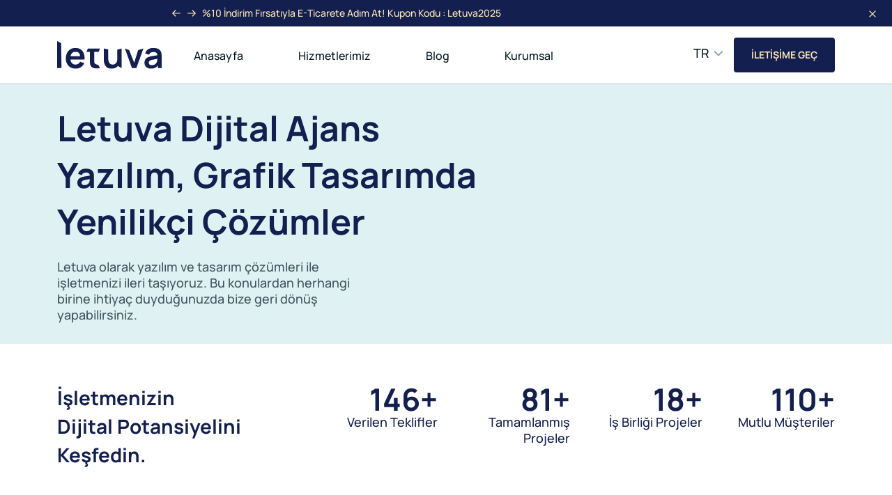

--- FILE ---
content_type: text/html
request_url: https://letuva.com/
body_size: 6248
content:
<!DOCTYPE html>
<html lang="tr">
  <head>
    <meta charset="UTF-8">
    <meta name="viewport" content="width=device-width, initial-scale=1, maximum-scale=1">
    <meta name="robots" content="index, follow">
    <meta http-equiv="X-UA-Compatible" content="ie=edge">
    <meta name="msapplication-TileColor" content="#0E0E0E">
    <meta name="template-color" content="#0E0E0E">
    <meta name="description" content="Letuva, denizli dijital ajans olarak yazılım ve grafik tasarımda yenilikçi, kaliteli çözümler sunarak sektörde öncü firmalardan biri olmayı hedefliyor.">
    <meta name="author" content="Letuva">
    <meta name="publisher" content="Letuva">
    <link rel="canonical" href="https://letuva.com/">
    <link href="assets/css/style.css?v=5.0.0" rel="stylesheet">
    <link rel="icon" href="assets/imgs/favicon/letuva-avatar.ico" type="image/x-icon">

    
    <title>Letuva | Denizli Dijital Ajans Yazılım ve Grafik Tasarımda Öncü Firma</title>
  </head>
  <body>
    
  <!-- Google tag (gtag.js) -->
<script async src="https://www.googletagmanager.com/gtag/js?id=AW-678626744">
</script>
<script>
  window.dataLayer = window.dataLayer || [];
  function gtag(){dataLayer.push(arguments);}
  gtag('js', new Date());

  gtag('config', 'AW-678626744');
</script>
    
    <!-- duyuru -->
    <div class="box-notify bg-brand-1">
      <div class="container position-relative">
        <div class="box-container-sw">
          <div class="box-button-slider">
            <div class="swiper-button-prev swiper-button-prev-notify">
              <svg class="w-6 h-6" fill="none" stroke="currentColor" viewbox="0 0 24 24" xmlns="http://www.w3.org/2000/svg">
                <path stroke-linecap="round" stroke-linejoin="round" stroke-width="2" d="M10 19l-7-7m0 0l7-7m-7 7h18"></path>
              </svg>
            </div>
            <div class="swiper-button-next swiper-button-next-notify">
              <svg class="w-6 h-6" fill="none" stroke="currentColor" viewbox="0 0 24 24" xmlns="http://www.w3.org/2000/svg">
                <path stroke-linecap="round" stroke-linejoin="round" stroke-width="2" d="M14 5l7 7m0 0l-7 7m7-7H3"></path>
              </svg>
            </div>
          </div>
          <div class="box-swiper">
            <div class="swiper-container swiper-notify">
              <div class="swiper-wrapper">
                <div class="swiper-slide"><span class="d-inline-block font-sm color-brand-2"> %10 İndirim Fırsatıyla E-Ticarete Adım At! Kupon Kodu : Letuva2025</span></div>
                <div class="swiper-slide"><span class="d-inline-block font-sm color-brand-2">Web Sitemiz Güncellendi! Yeni Görünümüyle Şimdi Daha Hızlı Ve Kullanışlı.</span></div>
              </div>
            </div>
          </div>
        </div>
      </div><a class="btn btn-close">
        <svg class="w-6 h-6" fill="none" stroke="currentColor" viewbox="0 0 24 24" xmlns="http://www.w3.org/2000/svg">
          <path stroke-linecap="round" stroke-linejoin="round" stroke-width="2" d="M6 18L18 6M6 6l12 12"></path>
        </svg></a>
    </div>


     <!-- navbar -->
     <header class="header sticky-bar">
      <div class="container">
        <div class="main-header">
          <div class="header-left">
            <div class="header-logo"><a class="d-flex" href="index"><img alt="letuva dijital ajans" src="assets/imgs/logo/letuva-dijital-ajans-logo.svg"></a></div>
            <div class="header-nav">
              <nav class="nav-main-menu d-none d-xl-block">
                <ul class="main-menu">
                  <li><a href="https://letuva.com/">Anasayfa</a></li>
                  <li class="has-children"><a href="#">Hizmetlerimiz</a>
                    <ul class="sub-menu">
                      <li><a href="kurumsal-web-sitesi">Kurumsal Web Sitesi</a></li>
                      <li><a href="profesyonel-e-ticaret-sitesi">Profesyonel E-Ticaret Sitesi</a></li>
                      <li><a href="profesyonel-seo-ajansi">SEO - Arama Motoru Optimizasyonu</a></li>
                      <li><a href="grafik-tasarim-paketleri.html">Grafik Tasarım</a></li>
                      <li><a href="#">Yazılım Çözümleri</a></li>
                    </ul>
                  </li>
                  <li><a href="#">Blog</a></li>
                  <li class="has-children"><a class="active" href="#">Kurumsal</a>
                    <div class="sub-menu two-col"><a class="btn-homepage" href="#"><span>
                          <svg class="w-6 h-6 icon-16" fill="none" stroke="currentColor" viewBox="0 0 24 24" xmlns="http://www.w3.org/2000/svg">
                            <path stroke-linecap="round" stroke-linejoin="round" stroke-width="2" d="M3 12l2-2m0 0l7-7 7 7M5 10v10a1 1 0 001 1h3m10-11l2 2m-2-2v10a1 1 0 01-1 1h-3m-6 0a1 1 0 001-1v-4a1 1 0 011-1h2a1 1 0 011 1v4a1 1 0 001 1m-6 0h6"></path>
                          </svg></span>Kurumsal Bilgiler</a>
                      <p class="font-xs color-grey-300">Letuva firması hakkında bilgi almak için "Hakkımızda" sayfamızı veya bizimle iletişime geçmek için "İletişim" sayfamızı ziyaret etmeyi unutmayın.</p>
                      <ul class="menu-inner">
                        <li><a href="hakkimizda">
                            <svg class="w-6 h-6 icon-16" fill="none" stroke="currentColor" viewBox="0 0 24 24" xmlns="http://www.w3.org/2000/svg">
                              <path stroke-linecap="round" stroke-linejoin="round" stroke-width="2" d="M9 12l2 2 4-4M7.835 4.697a3.42 3.42 0 001.946-.806 3.42 3.42 0 014.438 0 3.42 3.42 0 001.946.806 3.42 3.42 0 013.138 3.138 3.42 3.42 0 00.806 1.946 3.42 3.42 0 010 4.438 3.42 3.42 0 00-.806 1.946 3.42 3.42 0 01-3.138 3.138 3.42 3.42 0 00-1.946.806 3.42 3.42 0 01-4.438 0 3.42 3.42 0 00-1.946-.806 3.42 3.42 0 01-3.138-3.138 3.42 3.42 0 00-.806-1.946 3.42 3.42 0 010-4.438 3.42 3.42 0 00.806-1.946 3.42 3.42 0 013.138-3.138z"></path>
                            </svg>Hakkımızda</a></li>
                        <li><a href="iletisim">
                            <svg class="w-6 h-6 icon-16" fill="none" stroke="currentColor" viewBox="0 0 24 24" xmlns="http://www.w3.org/2000/svg">
                              <path stroke-linecap="round" stroke-linejoin="round" stroke-width="2" d="M9 12l2 2 4-4M7.835 4.697a3.42 3.42 0 001.946-.806 3.42 3.42 0 014.438 0 3.42 3.42 0 001.946.806 3.42 3.42 0 013.138 3.138 3.42 3.42 0 00.806 1.946 3.42 3.42 0 010 4.438 3.42 3.42 0 00-.806 1.946 3.42 3.42 0 01-3.138 3.138 3.42 3.42 0 00-1.946.806 3.42 3.42 0 01-4.438 0 3.42 3.42 0 00-1.946-.806 3.42 3.42 0 01-3.138-3.138 3.42 3.42 0 00-.806-1.946 3.42 3.42 0 010-4.438 3.42 3.42 0 00.806-1.946 3.42 3.42 0 013.138-3.138z"></path>
                            </svg>İletişim</a></li>
                      </ul>
                    </div>
                  </li>
                </ul>
              </nav>
            </div>
            <div class="header-right">
              <div class="d-inline-block box-dropdown-cart"><span class="font-lg icon-list icon-account"><span class="font-lg color-grey-900 arrow-down">TR</span></span>
                <div class="dropdown-account">
                  <ul>
                    <li><a class="font-md" href="https://letuva.com/"><img src="assets/imgs/iconlar/tr.png" alt="türk bayrağı">
                        Turkish</a></li>
                    <li><a class="font-md" href="#"><img src="assets/imgs/iconlar/en.png" alt="amarika birleşik devletleri bayrağı">
                        English</a></li>
                  </ul>
                </div>
              </div>
                            <div class="d-none d-sm-inline-block"><a class="btn btn-brand-1 hover-up" href="https://api.whatsapp.com/send/?phone=902589110530&text&type=phone_number&app_absent=0">İLETİŞİME GEÇ</a></div>
            </div>
          </div>
        </div>
      </div>
    </header>


    <!-- slider -->
    <main class="main">
      <section class="section banner-service bg-grey-60 position-relative">
        <div class="box-banner-abs">
          <div class="container">
            <div class="row align-items-center">
              <div class="col-xxl-6 col-xl-7 col-lg-12">
                <div class="box-banner-service">
                  <h1 class="color-brand-1 mb-20 wow animate__ animate__fadeInUp animated" data-wow-delay=".0s" style="visibility: visible; animation-delay: 0s; animation-name: fadeInUp;">Letuva Dijital Ajans Yazılım, Grafik Tasarımda Yenilikçi Çözümler</h1>
                  <div class="row">
                    <div class="col-lg-9 wow animate__ animate__fadeInUp animated" data-wow-delay=".3s" style="visibility: visible; animation-delay: 0.3s; animation-name: fadeInUp;">
                      <p class="font-lg color-grey-500">Letuva olarak yazılım ve tasarım çözümleri ile işletmenizi ileri taşıyoruz. Bu konulardan herhangi birine ihtiyaç duyduğunuzda bize geri dönüş yapabilirsiniz.</p>
                    </div>
                  </div>
                </div>
              </div>
            </div>
          </div>
        </div>
        <div class="row m-0">
          <div class="col-xxl-6 col-xl-6 col-lg-6"></div>
          <div class="col-xxl-6 col-xl-6 col-lg-6 pr-0">
            <div class="d-none d-xxl-block pl-70">
              <div class="img-reveal" style="visibility: visible; clip-path: polygon(0px 0px, 100% 0px, 100% 100%, 0px 100%);"><img class="w-100 d-block" src="assets/imgs/resimler/letuva-dijital-ajans.png" alt="letuva dijital ajans" style="translate: none; rotate: none; scale: none; transform: translate(0px, 0px);"></div>
            </div>
          </div>
        </div>
      </section>



        <!-- bilgi -->
      <section class="section mt-20">
        <div class="container">
          <div class="row mt-20">
            <div class="col-xl-4 col-lg-3">
              <h3 class="color-brand-1 mb-20 wow animate__ animate__fadeIn animated" data-wow-delay=".0s" style="visibility: visible; animation-delay: 0s; animation-name: fadeIn;">İşletmenizin<br class="d-none d-lg-block">Dijital Potansiyelini Keşfedin.</h3>
            </div>
            <div class="col-xl-8 col-lg-9">
              <div class="row">
                <div class="col-lg-3 col-md-3 col-sm-6 col-6 text-lg-end text-center mb-20">
                  <h2 class="color-brand-1"><span class="counter">146</span><span>+</span></h2>
                  <p class="font-lg color-brand-1">Verilen Teklifler</p>
                </div>
                <div class="col-lg-3 col-md-3 col-sm-6 col-6 text-lg-end text-center mb-20">
                  <h2 class="color-brand-1"><span class="count">81</span><span>+</span></h2>
                  <p class="font-lg color-brand-1">Tamamlanmış Projeler</p>
                </div>
                <div class="col-lg-3 col-md-3 col-sm-6 col-6 text-lg-end text-center mb-20">
                  <h2 class="color-brand-1"><span class="count">18</span><span>+</span></h2>
                  <p class="font-lg color-brand-1">İş Birliği Projeler</p>
                </div>
                <div class="col-lg-3 col-md-3 col-sm-6 col-6 text-lg-end text-center mb-20">
                  <h2 class="color-brand-1"><span class="count">110</span>+</h2>
                  <p class="font-lg color-brand-1">Mutlu Müşteriler</p>
                </div>
              </div>
            </div>
          </div>
        </div>
        <div class="border-bottom mt-70"></div>
      </section>
      

      

  <!-- hizmetlerimiz -->
  <section class="section mt-100">
    <div class="container">
      <div class="row">
        <div class="col-lg-12 text-center">
          <h2 class="color-brand-1 mb-20 wow animate__ animate__fadeInUp     animated" data-wow-delay=".0s" style="visibility: visible; animation-delay: 0s; animation-name: fadeInUp;"> Hizmetlerimiz</h2>
          <p class="font-lg color-gray-500 wow animate__ animate__fadeInUp" data-wow-delay=".2s" style="visibility: visible; animation-delay: 0.2s; animation-name: fadeInUp;">Letuva olarak tasarımsal ve yazılımsal olarak sizlere grafik tasarım, kurumsal web sitesi,<br class="d-none d-lg-block">e-ticaret web sitesi, seo çözümleri sunuyoruz.</p>
        </div>
      </div>
      <div class="row mt-50">
        <div class="col-lg-6 wow animate__ animate__fadeIn" data-wow-delay=".0s" style="visibility: visible; animation-delay: 0s; animation-name: fadeIn;">
          <div class="card-offer card-we-do hover-up">
            <div class="card-image"><img src="assets/imgs/iconlar/kurumsal-web-sitesi.png" alt="kurumsal web sitesi"></div>
            <div class="card-info">
              <h4 class="color-brand-1 mb-10"><a class="color-brand-1" href="kurumsal-web-sitesi">Kurumsal Web Sitesi</a></h4>
              <p class="font-md color-grey-500 mb-5">Kurumsal web sitesi ile işletmenize güçlü bir başlangıç yapın, sizler için hazırladığımız hazır web sitesi paketleri sizleri bekliyor.</p>
<div class="box-button-offer"><a class="btn btn-default font-sm-bold hover-up" href="kurumsal-web-sitesi">Daha fazla bilgi edin<svg class="w-6 h-6 icon-16 ml-5" fill="none" stroke="currentColor" viewBox="0 0 24 24" xmlns="http://www.w3.org/2000/svg">
                      <path stroke-linecap="round" stroke-linejoin="round" stroke-width="2" d="M14 5l7 7m0 0l-7 7m7-7H3"></path>
                    </svg></a></div>
              <div class="box-button-offer"></div>
            </div>
          </div>
        </div>
        <div class="col-lg-6 wow animate__ animate__fadeIn" data-wow-delay=".2s" style="visibility: visible; animation-delay: 0.2s; animation-name: fadeIn;">
          <div class="card-offer card-we-do hover-up">
            <div class="card-image"><img src="assets/imgs/iconlar/grafik-tasarim-hizmetleri.png" alt="grafik tasarım hizmetleri"></div>
            <div class="card-info">
              <h4 class="color-brand-1 mb-10"><a class="color-brand-1" href="grafik-tasarim-paketleri">Grafik Tasarım</a></h4>
              <p class="font-md color-grey-500 mb-5">Grafik tasarım ile yaratıcı çözümler sunuyor, sizler için özel hazırlanan grafik tasarım paketleri sunuyoruz.</p>
<div class="box-button-offer"><a class="btn btn-default font-sm-bold hover-up" href="grafik-tasarim-paketleri">Daha fazla bilgi edin<svg class="w-6 h-6 icon-16 ml-5" fill="none" stroke="currentColor" viewBox="0 0 24 24" xmlns="http://www.w3.org/2000/svg">
                      <path stroke-linecap="round" stroke-linejoin="round" stroke-width="2" d="M14 5l7 7m0 0l-7 7m7-7H3"></path>
                    </svg></a></div>
              <div class="box-button-offer"></div>
            </div>
          </div>
        </div>
        <div class="col-lg-6 wow animate__ animate__fadeIn" data-wow-delay=".2s" style="visibility: visible; animation-delay: 0.2s; animation-name: fadeIn;">
          <div class="card-offer card-we-do hover-up">
            <div class="card-image"><img src="assets/imgs/iconlar/profesyonel-e-ticaret-sitesi.png" alt="profesyonel e-ticaret sitesi"></div>
            <div class="card-info">
              <h4 class="color-brand-1 mb-10"><a class="color-brand-1" href="profesyonel-e-ticaret-sitesi">Profesyonel E-Ticaret Sitesi</a></h4>
              <p class="font-md color-grey-500 mb-5">E-ticaret web sitesi ile dijital dünyaya adım atın. Hazırlanan e-ticaret web sitesi paketlerimizle ürünlerinizi dijitale taşıyın ve başarılı bir başlangıç yapın.</p>
<div class="box-button-offer"><a class="btn btn-default font-sm-bold hover-up" href="profesyonel-e-ticaret-sitesi">Daha fazla bilgi edin<svg class="w-6 h-6 icon-16 ml-5" fill="none" stroke="currentColor" viewBox="0 0 24 24" xmlns="http://www.w3.org/2000/svg">
                      <path stroke-linecap="round" stroke-linejoin="round" stroke-width="2" d="M14 5l7 7m0 0l-7 7m7-7H3"></path>
                    </svg></a></div>
              <div class="box-button-offer"></div>
            </div>
          </div>
        </div><div class="col-lg-6 wow animate__ animate__fadeIn" data-wow-delay=".2s" style="visibility: visible; animation-delay: 0.2s; animation-name: fadeIn;">
          <div class="card-offer card-we-do hover-up">
            <div class="card-image"><img src="assets/imgs/iconlar/yazilim-cozumleri.png" alt="yazılım çözümleri"></div>
            <div class="card-info">
              <h4 class="color-brand-1 mb-10"><a class="color-brand-1" href="#">Yazılım Çözümleri</a></h4>
              <p class="font-md color-grey-500 mb-5">Yazılım çözümleri ile işletmenizin dijital ihtiyaçlarını karşılıyoruz, verimli ve etkili yazılım çözümleri sağlıyoruz.</p>
<div class="box-button-offer"><a class="btn btn-default font-sm-bold hover-up" href="#">Daha fazla bilgi edin<svg class="w-6 h-6 icon-16 ml-5" fill="none" stroke="currentColor" viewBox="0 0 24 24" xmlns="http://www.w3.org/2000/svg">
                      <path stroke-linecap="round" stroke-linejoin="round" stroke-width="2" d="M14 5l7 7m0 0l-7 7m7-7H3"></path>
                    </svg></a></div>
              <div class="box-button-offer"></div>
            </div>
          </div>
        </div><div class="col-lg-6 wow animate__ animate__fadeIn" data-wow-delay=".2s" style="visibility: visible; animation-delay: 0.2s; animation-name: fadeIn;">
          <div class="card-offer card-we-do hover-up">
            <div class="card-image"><img src="assets/imgs/iconlar/seo.png" alt="seo"></div>
            <div class="card-info">
              <h4 class="color-brand-1 mb-10"><a class="color-brand-1" href="profesyonel-seo-ajansi">SEO - Arama Motoru Optimizasyonu</a></h4>
              <p class="font-md color-grey-500 mb-5">SEO - Arama Motoru Optimizasyonu ile web sitenizi güçlendirin ve sizler için özel hazırlanan SEO paketleri sunuyoruz.</p>
<div class="box-button-offer"><a class="btn btn-default font-sm-bold hover-up" href="profesyonel-seo-ajansi">Daha fazla bilgi edin<svg class="w-6 h-6 icon-16 ml-5" fill="none" stroke="currentColor" viewBox="0 0 24 24" xmlns="http://www.w3.org/2000/svg">
                      <path stroke-linecap="round" stroke-linejoin="round" stroke-width="2" d="M14 5l7 7m0 0l-7 7m7-7H3"></path>
                    </svg></a></div>
              <div class="box-button-offer"></div>
            </div>
          </div>
        </div><div class="col-lg-6 wow animate__ animate__fadeIn" data-wow-delay=".2s" style="visibility: visible; animation-delay: 0.2s; animation-name: fadeIn;">
        </div>
      </div>
      <div class="mt-40 mb-50 text-center wow animate__ animate__fadeIn" data-wow-delay=".0s" style="visibility: visible; animation-delay: 0s; animation-name: fadeIn;"></div>
    </div>
  </section>
     
      


      <!-- neden letuva -->
      <section class="section mt-80">
        <div class="container">
          <div class="box-radius-16 bg-4">
            <div class="row">
              <div class="col-lg-12 text-center">
                <h2 class="color-brand-1 mb-20 wow animate__ animate__fadeIn  animated" data-wow-delay=".0s" style="visibility: visible; animation-delay: 0s; animation-name: fadeIn;">Neden Letuva?
               </h2>
              </div>
            </div>
            <div class="row mt-50">
              <div class="col-lg-6 col-md-12 wow animate__ animate__fadeIn  animated" data-wow-delay=".0s" style="visibility: visible; animation-delay: 0s; animation-name: fadeIn;">
                <div class="card-offer card-we-do card-marketing hover-up">
                  <div class="card-image"><span class="cover-image"><img src="assets/imgs/iconlar/sektordeki-tecrubemiz.png" alt="sektörde tecrübemiz"></span></div>
                  <div class="card-info">
                    <h3 class="color-brand-1 mb-10"><a class="color-brand-1" href="#">Sektördeki Tecrübemiz</a></h3>
                    <p class="font-md color-grey-500 mb-5">Yılların getirdiği deneyimle, sektördeki en iyi uygulamaları ve trendleri takip ederek Letuva olarak dijital çözümler sunuyoruz. Müşterilerimizin hedeflerine ulaşmalarına yardımcı olacak stratejiler geliştiriyoruz.</p>
                    <div class="box-button-offer"></div>
                  </div>
                </div>
              </div>
              <div class="col-lg-6 col-md-12 wow animate__ animate__fadeIn  animated" data-wow-delay=".2s" style="visibility: visible; animation-delay: 0.2s; animation-name: fadeIn;">
                <div class="card-offer card-we-do card-marketing hover-up">
                  <div class="card-image"><span class="cover-image"><img src="assets/imgs/iconlar/guvenilir-hizli-destek.png" alt="güvenlir hızlı destek"></span></div>
                  <div class="card-info">
                    <h3 class="color-brand-1 mb-10"><a class="color-brand-1" href="#">Güvenilir &amp; Hızlı Destek</a></h3>
                    <p class="font-md color-grey-500 mb-5">Letuva olarak, müşterilerimizin ihtiyaçlarına anında yanıt veriyor, sorunlarını hızla çözüyoruz. Güvenilir ve etkili destek ekibimizle, her adımda yanınızdayız. İşlerinizi aksatmadan, kesintisiz bir hizmet sunuyoruz.</p>
                    <div class="box-button-offer"></div>
                  </div>
                </div>
              </div>
              <div class="col-lg-6 col-md-12 wow animate__ animate__fadeIn  animated" data-wow-delay=".0s" style="visibility: visible; animation-delay: 0s; animation-name: fadeIn;">
                <div class="card-offer card-we-do card-marketing hover-up">
                  <div class="card-image"><span class="cover-image"><img src="assets/imgs/iconlar/veri-guvenligi-uyum.png" alt="veri güvenliği ve uyum"></span></div>
                  <div class="card-info">
                    <h3 class="color-brand-1 mb-10"><a class="color-brand-1" href="#">Veri Güvenliği &amp; Uyum</a></h3>
                    <p class="font-md color-grey-500 mb-5">Letuva olarak, müşteri verilerinizin güvenliği bizim için önceliklidir. Güncel güvenlik protokollerini takip ediyor ve yasal uyumluluğu sağlamak için titizlikle çalışıyoruz. Verilerinizi koruyarak, iş süreçlerinizi güvence altına alıyoruz.</p>
                    <div class="box-button-offer"></div>
                  </div>
                </div>
              </div>
              <div class="col-lg-6 col-md-12 wow animate__ animate__fadeIn  animated" data-wow-delay=".2s" style="visibility: visible; animation-delay: 0.2s; animation-name: fadeIn;">
                <div class="card-offer card-we-do card-marketing hover-up">
                  <div class="card-image"><span class="cover-image"><img src="assets/imgs/iconlar/rekabetci-fiyatlandirma.png" alt="rekabetçi fiyatlandırma"></span></div>
                  <div class="card-info">
                    <h3 class="color-brand-1 mb-10"><a class="color-brand-1" href="#">Rekabetçi Fiyatlandırma</a></h3>
                    <p class="font-md color-grey-500 mb-5">Letuva olarak, kaliteden ödün vermeden, bütçenize uygun çözümler sunuyoruz. Rekabetçi fiyatlandırma politikamızla, yüksek standartlardaki hizmetlerimizi erişilebilir kılıyoruz. İşletmenizin ihtiyaçlarına en uygun maliyetlerle destek sağlıyoruz.</p>
                    <div class="box-button-offer"></div>
                  </div>
                </div>
              </div>
            </div>
          </div>
        </div>
      </section>


      <!-- müşteri yorumları -->
      <section class="section mt-100 box-testimonial-2">
        <div class="container">
          <div class="row align-items-start">
            <div class="col-lg-4 text-start pt-50">
              <div class="row">
                <div class="col-md-9"><img class="mb-30" src="assets/imgs/resimler/letuva-musteri-yorumlari.png" alt="letuva müşteri yorumları"></div>
              </div>
              <h2 class="color-brand-1 mb-20 wow animate__ animate__fadeInUp animated" data-wow-delay=".0s" style="visibility: visible; animation-delay: 0s; animation-name: fadeInUp;">Letuva Müşteri Yorumları</h2>
              <p class="font-lg color-gray-500 wow animate__ animate__fadeInUp animated" data-wow-delay=".1s" style="visibility: visible; animation-delay: 0.1s; animation-name: fadeInUp;">Çözümlerimizle müşteri memnuniyetini nasıl sağladığımızı ve iş ortaklarımızın başarıya nasıl katkı sunduğumuzu görün.</p>
              <div class="mt-20"><a class="btn btn-default font-sm-bold pl-0 wow animate__ animate__fadeInUp animated" data-wow-delay=".2s" style="visibility: visible; animation-delay: 0.2s; animation-name: fadeInUp;">
                 
                    <path stroke-linecap="round" stroke-linejoin="round" stroke-width="2" d="M14 5l7 7m0 0l-7 7m7-7H3"></path>
                  </svg></a></div>
            </div>
            <div class="col-lg-8">
              <div class="row">
                <div class="col-lg-6 col-md-6">
                  <div class="mb-30 mt-50 wow animate__ animate__fadeInUp animated" data-wow-delay=".0s" style="visibility: visible; animation-delay: 0s; animation-name: fadeInUp;">
                    <div class="card-testimonial-grid">
                      <div class="box-author mb-10"><a href="#"><img src="assets/imgs/logo/letuva-dijital-ajans-avatar.png" alt="letuva dijital ajans avatar">
                        <div class="author-info"><a href="#"><span class="font-md-bold color-brand-1 author-name">Aydın Bey</span></a><span class="font-xs color-grey-500 department">Adn Home Mühendislik</span></div>
                      </div>
                      <p class="font-md color-grey-500">Adn Home olarak, kurumsal kimliğimizin doğru bir şekilde yansıtılması bizim için büyük bir öneme sahipti. Bu süreçte aldığımız hizmet beklentilerimizin çok ötesindeydi. Tasarımlar hem modern hem de hukuk büromuzun ciddiyetini yansıtan unsurlarla doluydu. İşin her aşamasında gösterilen özen ve profesyonellik için çok teşekkür ederiz.</p>
                      <div class="card-bottom-info"><span class="font-xs color-grey-500 date-post">19.08.2024</span>
                        <div class="rating text-end"><img src="assets/imgs/iconlar/yildiz.svg" alt="yıldız"><img src="assets/imgs/iconlar/yildiz.svg" alt="yıldız"><img src="assets/imgs/iconlar/yildiz.svg" alt="yıldız"><img src="assets/imgs/iconlar/yildiz.svg" alt="yıldız"><img src="assets/imgs/iconlar/yildiz.svg" alt="yıldız"></div>
                      </div>
                    </div>
                  </div>
                  <div class="mb-30 testimonial-warning wow animate__ animate__fadeInUp animated" data-wow-delay=".2s" style="visibility: visible; animation-delay: 0.2s; animation-name: fadeInUp;">
                    <div class="card-testimonial-grid">
                      <div class="box-author mb-10"><a href="#"><img src="assets/imgs/logo/letuva-dijital-ajans-avatar.png" alt="letuva dijital ajans avatar">
                        <div class="author-info"><a href="#"><span class="font-md-bold color-brand-1 author-name">İsmail Bey</span></a><span class="font-xs color-grey-500 department">Alpha Sanayi Ticaret</span></div>
                      </div>
                      <p class="font-md color-grey-500">Alpha markamızın sektörde fark yaratması için kurumsal kimlik tasarımı konusunda profesyonel bir desteğe ihtiyaç duyduk. Aldığımız hizmet, markamızın değerlerini tam anlamıyla yansıtan, göz alıcı ve akılda kalıcı bir kimlik oluşturdu. Tasarımlarımızda gösterilen detaycılık ve yaratıcı dokunuşlar bizi son derece memnun etti.</p>
                      <div class="card-bottom-info"><span class="font-xs color-grey-500 date-post">19.08.2024</span>
                        <div class="rating text-end"><img src="assets/imgs/iconlar/yildiz.svg" alt="yıldız"><img src="assets/imgs/iconlar/yildiz.svg" alt="yıldız"><img src="assets/imgs/iconlar/yildiz.svg" alt="yıldız"><img src="assets/imgs/iconlar/yildiz.svg" alt="yıldız"><img src="assets/imgs/iconlar/yildiz.svg" alt="yıldız"></div>
                      </div>
                    </div>
                  </div>
                </div>
                <div class="col-lg-6 col-md-6">
                  <div class="mb-30 wow animate__ animate__fadeInUp animated" data-wow-delay=".0s" style="visibility: visible; animation-delay: 0s; animation-name: fadeInUp;">
                    <div class="card-testimonial-grid">
                      <div class="box-author mb-10"><a href="#"><img src="assets/imgs/logo/letuva-dijital-ajans-avatar.png" alt="letuva dijital ajans avatar">
                        <div class="author-info"><a href="#"><span class="font-md-bold color-brand-1 author-name">Hüseyin Bey</span></a><span class="font-xs color-grey-500 department">Mor Archive Dijital Ajans</span></div>
                      </div>
                      <p class="font-md color-grey-500"> Mor Archive olarak, dijital varlığımızı güçlendirmek amacıyla profesyonel bir web sitesi ihtiyacımız vardı. Web tasarım süreci boyunca gösterilen dikkat ve modern çözümlerle dolu öneriler sayesinde, beklentilerimizin çok üzerinde bir sonuç elde ettik. Web sitemiz, kullanıcı dostu arayüzü ve etkileyici görselleriyle ziyaretçilerimize harika bir deneyim sunuyor.</p>
                      <div class="card-bottom-info"><span class="font-xs color-grey-500 date-post">19.08.2024</span>
                        <div class="rating text-end"><img src="assets/imgs/iconlar/yildiz.svg" alt="yıldız"><img src="assets/imgs/iconlar/yildiz.svg" alt="yıldız"><img src="assets/imgs/iconlar/yildiz.svg" alt="yıldız"><img src="assets/imgs/iconlar/yildiz.svg" alt="yıldız"><img src="assets/imgs/iconlar/yildiz.svg" alt="yıldız"></div>
                      </div>
                    </div>
                  </div>
                  <div class="mb-30 wow animate__ animate__fadeInUp animated" data-wow-delay=".2s" style="visibility: visible; animation-delay: 0.2s; animation-name: fadeInUp;">
                    <div class="card-testimonial-grid">
                      <div class="box-author mb-10"><a href="#"><img src="assets/imgs/logo/letuva-dijital-ajans-avatar.png" alt="letuva-avatar">
                        <div class="author-info"><a href="#"><span class="font-md-bold color-brand-1 author-name">Zafer Bey</span></a><span class="font-xs color-grey-500 department">Rotamaks - Ege Rotasyon Plastik</span></div>
                      </div>
                      <p class="font-md color-grey-500">Rotamaks olarak, sektördeki rekabet gücümüzü artırmak için güçlü bir web sitesine ihtiyaç duyduk. Aldığımız web site tasarım hizmeti, inşaat sektörüne uygun, sade ama şık bir tasarımla tamamlandı. Ayrıca, mobil uyumluluğu ve hızlı yüklenme süresi sayesinde sitemiz, müşterilerimizden tam not aldı. Bu başarılı iş birliği için ekibinize teşekkür ederiz.</p>
                      <div class="card-bottom-info"><span class="font-xs color-grey-500 date-post">19.08.2024</span>
                        <div class="rating text-end"><img src="assets/imgs/iconlar/yildiz.svg" alt="yıldız"><img src="assets/imgs/iconlar/yildiz.svg" alt="yıldız"><img src="assets/imgs/iconlar/yildiz.svg" alt="yıldız"><img src="assets/imgs/iconlar/yildiz.svg" alt="yıldız"><img src="assets/imgs/iconlar/yildiz.svg" alt="yıldız"></div>
                      </div>
                    </div>
                  </div>
                </div>
              </div>
            </div>
          </div>
        </div>
      </section>


      <!-- müşteri referansları -->
      <div class="box-radius-bottom">
        <div class="container">
          <div class="text-center">
            <h3 class="color-brand-1 mb-15 wow animate__ animate__fadeInUp  animated" data-wow-delay=".0s" style="visibility: visible; animation-delay: 0s; animation-name: fadeInUp;">Müşteri Referanslarımız</h3>
            <p class="font-lg color-grey-500 wow animate__ animate__fadeInUp  animated" data-wow-delay=".0s" style="visibility: visible; animation-delay: 0s; animation-name: fadeInUp;">İş ortaklarımızla kurduğumuz sağlam iş birliklerinin sonucu olarak<br class="d-none d-lg-block">ortaya çıkan projeler ve başarılar, sunduğumuz hizmetlerin kalitesini gözler önüne seriyor.</p>
          </div>
          <ul class="list-partners">
            <li class="wow animate__ animate__fadeIn  animated" data-wow-delay=".0s" style="visibility: visible; animation-delay: 0s; animation-name: fadeIn;"><img src="assets/imgs/referanslar/gorsel-yakinda-eklenecek.png" alt="görsel yakında eklenecek"></li>
            <li class="wow animate__ animate__fadeIn  animated" data-wow-delay=".1s" style="visibility: visible; animation-delay: 0.1s; animation-name: fadeIn;"><img src="assets/imgs/referanslar/gorsel-yakinda-eklenecek.png" alt="görsel yakında eklenecek"></li>
            <li class="wow animate__ animate__fadeIn  animated" data-wow-delay=".2s" style="visibility: visible; animation-delay: 0.2s; animation-name: fadeIn;"><img src="assets/imgs/referanslar/gorsel-yakinda-eklenecek.png" alt="görsel yakında eklenecek"></li>
            <li class="wow animate__ animate__fadeIn  animated" data-wow-delay=".3s" style="visibility: visible; animation-delay: 0.3s; animation-name: fadeIn;"><img src="assets/imgs/referanslar/gorsel-yakinda-eklenecek.png" alt="görsel yakında eklenecek"></li>
            <li class="wow animate__ animate__fadeIn  animated" data-wow-delay=".4s" style="visibility: visible; animation-delay: 0.4s; animation-name: fadeIn;"><img src="assets/imgs/referanslar/gorsel-yakinda-eklenecek.png" alt="görsel yakında eklenecek"></li>
            <li class="wow animate__ animate__fadeIn  animated" data-wow-delay=".5s" style="visibility: visible; animation-delay: 0.5s; animation-name: fadeIn;"><img src="assets/imgs/referanslar/gorsel-yakinda-eklenecek.png" alt="görsel yakında eklenecek"></li>
            <li class="wow animate__ animate__fadeIn  animated" data-wow-delay=".6s" style="visibility: visible; animation-delay: 0.6s; animation-name: fadeIn;"><img src="assets/imgs/referanslar/gorsel-yakinda-eklenecek.png" alt="görsel yakında eklenecek"></li>
          </ul>
        </div>
      </div>


      <section class="section mt-50">
        <div class="container">
          <div class="row align-items-end">
            <div class="col-lg-8 col-md-8">
              <h2 class="color-brand-1 mb-20 wow animate__ animate__fadeInUp" data-wow-delay=".0s" style="visibility: visible; animation-delay: 0s; animation-name: fadeInUp;">Blog</h2>
              <p class="font-lg color-gray-500 wow animate__ animate__fadeInUp" data-wow-delay=".2s" style="visibility: visible; animation-delay: 0.2s; animation-name: fadeInUp;">Letuva olarak, blogumuzda dijital çözümler, trendler ve sektör haberleriyle ilgili<br class="d-none d-lg-block">değerli içerikler sunuyoruz. İhtiyaçlarınıza yönelik faydalı bilgiler ve rehberler için bizi takip edin.</p>
            </div>
            <div class="col-lg-4 col-md-4 text-md-end text-start wow animate__ animate__fadeInUp" data-wow-delay=".4s" style="visibility: visible; animation-delay: 0.4s; animation-name: fadeInUp;"><a class="btn btn-default font-sm-bold hover-up" href="https://letuva.com/blog/">Blog Sayfası
                    <svg class="w-6 h-6 icon-16 ml-5" fill="none" stroke="currentColor" viewBox="0 0 24 24" xmlns="http://www.w3.org/2000/svg">
                      <path stroke-linecap="round" stroke-linejoin="round" stroke-width="2" d="M14 5l7 7m0 0l-7 7m7-7H3"></path>
                    </svg></a></div>
          </div>
          <div class="row mt-55">
            <div class="col-xl-3 col-lg-6 col-md-6 wow animate__ animate__fadeIn" data-wow-delay=".0s" style="visibility: visible; animation-delay: 0s; animation-name: fadeIn;">
              <div class="card-blog-grid card-blog-grid-2 hover-up">
                <div class="card-image img-reveal" style="visibility: visible; clip-path: polygon(0px 0px, 100% 0px, 100% 100%, 0px 100%);"><a href="#"><img src="assets/imgs/resimler/blog.png" alt="blog" style="translate: none; rotate: none; scale: none; transform: translate(0px, 0px);"></a></div>
                <div class="card-info"><a href="#">
                    <h6 class="color-brand-1">Web Site Nedir?</h6></a>
                  <p class="font-sm color-grey-500 mt-20">yakında açıklama yazılacaktır.</p>
                  <div class="mt-20 d-flex align-items-center border-top pt-20"><a class="btn btn-border-brand-1 mr-15" href="#">Sayfaya Git</a><span class="date-post font-xs color-grey-300 mr-15">
                      <svg class="w-6 h-6 icon-16" fill="none" stroke="currentColor" viewBox="0 0 24 24" xmlns="http://www.w3.org/2000/svg">
                        <path stroke-linecap="round" stroke-linejoin="round" stroke-width="2" d="M8 7V3m8 4V3m-9 8h10M5 21h14a2 2 0 002-2V7a2 2 0 00-2-2H5a2 2 0 00-2 2v12a2 2 0 002 2z"></path>
                      </svg>29 May 2022</span></div>
                </div>
              </div>
            </div>
            <div class="col-xl-3 col-lg-6 col-md-6 wow animate__ animate__fadeIn" data-wow-delay=".1s" style="visibility: visible; animation-delay: 0.1s; animation-name: fadeIn;">
              <div class="card-blog-grid card-blog-grid-2 hover-up">
                <div class="card-image img-reveal" style="visibility: visible; clip-path: polygon(0px 0px, 100% 0px, 100% 100%, 0px 100%);"><a href="#"><img src="assets/imgs/resimler/blog.png" alt="blog" style="translate: none; rotate: none; scale: none; transform: translate(0px, 0px);"></a></div>
                <div class="card-info"><a href="#">
                  <h6 class="color-brand-1">Web Site Nedir?</h6></a>
                  <p class="font-sm color-grey-500 mt-20">yakında açıklama yazılacaktır.</p>
                  <div class="mt-20 d-flex align-items-center border-top pt-20"><a class="btn btn-border-brand-1 mr-15" href="#">Sayfaya Git</a><span class="date-post font-xs color-grey-300 mr-15">
                      <svg class="w-6 h-6 icon-16" fill="none" stroke="currentColor" viewBox="0 0 24 24" xmlns="http://www.w3.org/2000/svg">
                        <path stroke-linecap="round" stroke-linejoin="round" stroke-width="2" d="M8 7V3m8 4V3m-9 8h10M5 21h14a2 2 0 002-2V7a2 2 0 00-2-2H5a2 2 0 00-2 2v12a2 2 0 002 2z"></path>
                      </svg>29 May 2022</span></div>
                </div>
              </div>
            </div>
            <div class="col-xl-3 col-lg-6 col-md-6 wow animate__ animate__fadeIn" data-wow-delay=".2s" style="visibility: visible; animation-delay: 0.2s; animation-name: fadeIn;">
              <div class="card-blog-grid card-blog-grid-2 hover-up">
                <div class="card-image img-reveal" style="visibility: visible; clip-path: polygon(0px 0px, 100% 0px, 100% 100%, 0px 100%);"><a href="#"><img src="assets/imgs/resimler/blog.png" alt="blog" style="translate: none; rotate: none; scale: none; transform: translate(0px, 0px);"></a></div>
                <div class="card-info"><a href="#">
                  <h6 class="color-brand-1">Web Site Nedir?</h6></a>
                  <p class="font-sm color-grey-500 mt-20">yakında açıklama yazılacaktır.</p>
                  <div class="mt-20 d-flex align-items-center border-top pt-20"><a class="btn btn-border-brand-1 mr-15" href="#">Sayfaya Git</a><span class="date-post font-xs color-grey-300 mr-15">
                      <svg class="w-6 h-6 icon-16" fill="none" stroke="currentColor" viewBox="0 0 24 24" xmlns="http://www.w3.org/2000/svg">
                        <path stroke-linecap="round" stroke-linejoin="round" stroke-width="2" d="M8 7V3m8 4V3m-9 8h10M5 21h14a2 2 0 002-2V7a2 2 0 00-2-2H5a2 2 0 00-2 2v12a2 2 0 002 2z"></path>
                      </svg>29 May 2022</span></div>
                </div>
              </div>
            </div>
            <div class="col-xl-3 col-lg-6 col-md-6 wow animate__ animate__fadeIn   animated" data-wow-delay=".3s" style="visibility: visible; animation-delay: 0.3s; animation-name: fadeIn;">
              <div class="card-blog-grid card-blog-grid-2 hover-up">
                <div class="card-image img-reveal" style="visibility: visible; clip-path: polygon(0px 0px, 100% 0px, 100% 100%, 0px 100%);"><a href="#"><img src="assets/imgs/resimler/blog.png" alt="blog" style="translate: none; rotate: none; scale: none; transform: translate(0px, 0px);"></a></div>
                <div class="card-info"><a href="#">
                  <h6 class="color-brand-1">Web Site Nedir?</h6></a>
                  <p class="font-sm color-grey-500 mt-20">yakında açıklama yazılacaktır.</p>
                  <div class="mt-20 d-flex align-items-center border-top pt-20"><a class="btn btn-border-brand-1 mr-15" href="#">Sayfaya Git</a><span class="date-post font-xs color-grey-300 mr-15">
                      <svg class="w-6 h-6 icon-16" fill="none" stroke="currentColor" viewBox="0 0 24 24" xmlns="http://www.w3.org/2000/svg">
                        <path stroke-linecap="round" stroke-linejoin="round" stroke-width="2" d="M8 7V3m8 4V3m-9 8h10M5 21h14a2 2 0 002-2V7a2 2 0 00-2-2H5a2 2 0 00-2 2v12a2 2 0 002 2z"></path>
                      </svg>29 May 2022</span></div>
                </div>
              </div>
            </div>
          </div>
        </div>
      </section>


    <!-- footer -->
    <footer class="footer">
      <div class="footer-1">
        <div class="container">
          <div class="row">
            <div class="col-lg-3 width-20">
              <div class="mb-10"><img src="assets/imgs/logo/letuva-dijital-ajans-logo.svg" alt="letuva dijital ajans logo"></div>
              <p class="font-md mb-20 color-grey-400">Denizli / Merkezefendi<br class="d-none d-lg-block">Karakurt İşhanı İç Kapı No: 304</p>
              <div class="font-md mb-20 color-grey-400"><strong class="font-md-bold">Çalışma Saatlerimiz:</strong>  09:30 - 19:00 Pazartesi - Cumartesi</div>
            </div>
            <div class="col-lg-3 width-16 mb-30">
              <h4 class="mb-10 color-brand-1">Hızlı Bağlantılar</h4>
              <ul class="menu-footer">
                <li><a href="https://letuva.com/">Anasayfa</a></li>
                <li><a href="hakkimizda">Hakkımızda</a></li>
                <li><a href="iletisim">İletişim</a></li>
                <li><a href="hizmet-sozlesmesi">Sözleşmeler</a></li>
              </ul>
            </div>
            <div class="col-lg-3 width-16 mb-30">
              <h5 class="mb-10 color-brand-1">Hizmetlerimiz</h5>
              <ul class="menu-footer">
                <li><a href="kurumsal-web-sitesi">Kurumsal Web Sitesi</a></li>
                <li><a href="profesyonel-e-ticaret-sitesi">Profesyonel E-Ticaret Sitesi</a></li>
                <li><a href="profesyonel-seo-ajansi">SEO - Arama Motoru Optimizasyonu</a></li>
                <li><a href="grafik-tasarim-paketleri.html">Grafik Tasarım</a></li>
                <li><a href="#">Yazılım Çözümleri</a></li>
              </ul>
            </div>
            <div class="col-lg-3 width-16 mb-30">
              <h5 class="mb-10 color-brand-1">Kurumsal</h5>
              <ul class="menu-footer">
                <li><a href="hakkimizda">Hakkımızda</a></li>
                <li><a href="iletisim">İletişim</a></li>
                <li><a href="hizmet-sozlesmesi">Sözleşmeler</a></li>
              </ul>
            </div>
            <div class="col-lg-3 width-23">
                <h5 class="mb-10 color-brand-1">Ödeme Yöntemleri</h5><img src="assets/imgs/resimler/odeme-yontemleri.png" alt="ödeme yöntemleri">
              </div>
            </div>
          </div>
        </div>
      </div>
      <div class="footer-2">
        <div class="container">
          <div class="footer-bottom">
            <div class="row">
              <div class="col-lg-6 col-md-12 text-center text-lg-start">
                <ul class="menu-bottom">
                  <li><a class="font-sm color-grey-300" href="hizmet-sozlesmesi">Hizmet Sözleşmesi</a></li>
                  <li><a class="font-sm color-grey-300" href="gizlilik-politikasi">Gizlilik Politikası</a></li>
                  <li><a class="font-sm color-grey-300" href="kvkk-metni">KVKK Metni</a></li>
                </ul>
              </div>
              <div class="col-lg-6 col-md-12 text-center text-lg-end"><span class="color-grey-300 font-md">Copyright © 2023 - 2025 | Letuva. Tüm Hakları ve Marka Hakları Saklıdır. Fiyatlarımıza %20 K.D.V. Dahildir.
              </span></div>
            </div>
          </div>
        </div>
      </div>
    </footer>

    

    <script src="assets/js/vendors/modernizr-3.6.0.min.js"></script>
    <script src="assets/js/vendors/jquery-3.6.0.min.js"></script>
    <script src="assets/js/vendors/jquery-migrate-3.3.0.min.js"></script>
    <script src="assets/js/vendors/bootstrap.bundle.min.js"></script>
    <script src="assets/js/vendors/waypoints.js"></script>
    <script src="assets/js/vendors/wow.js"></script>
    <script src="assets/js/vendors/magnific-popup.js"></script>
    <script src="assets/js/vendors/perfect-scrollbar.min.js"></script>
    <script src="assets/js/vendors/select2.min.js"></script>
    <script src="assets/js/vendors/isotope.js"></script>
    <script src="assets/js/vendors/scrollup.js"></script>
    <script src="assets/js/vendors/swiper-bundle.min.js"></script>
    <script src="assets/js/vendors/noUISlider.js"></script>
    <script src="assets/js/vendors/slider.js"></script>
    <!-- Count down-->
    <script src="assets/js/vendors/counterup.js"></script>
    <script src="assets/js/vendors/jquery.countdown.min.js"></script>
    <!-- Count down-->
    <script src="assets/js/vendors/jquery.elevatezoom.js"></script>
    <script src="assets/js/vendors/slick.js"></script>
    <script src="https://cdnjs.cloudflare.com/ajax/libs/gsap/3.11.4/gsap.min.js"></script>
    <script src="assets/js/main.js?v=5.0.0"></script>
    <script src="assets/js/ali-animation.js?v=1.0.0"></script>
    
    <!--Start of Tawk.to Script-->
<script type="text/javascript">
var Tawk_API=Tawk_API||{}, Tawk_LoadStart=new Date();
(function(){
var s1=document.createElement("script"),s0=document.getElementsByTagName("script")[0];
s1.async=true;
s1.src='https://embed.tawk.to/65e367c08d261e1b5f67a787/1ho04qin3';
s1.charset='UTF-8';
s1.setAttribute('crossorigin','*');
s0.parentNode.insertBefore(s1,s0);
})();
</script>
<!--End of Tawk.to Script-->
  </body>
</html>

--- FILE ---
content_type: text/css
request_url: https://letuva.com/assets/css/style.css?v=5.0.0
body_size: 22360
content:
/***
 Theme Name: letuva
 Description: 
 Version: 1.0
 License: GNU General Public License v2 or later
 License URI: 
==============================
TABLE CONTENT
 Import Google Fonts
 Include Third Party CSS Library
 GENERAL
 HEADER
 Offcanvas Sidebar
 Search form
 Main header
 Mega menu
 Header layouts
 Page layouts
 Pagination
 Breadcrumb
 CATEGORY PAGES
 SINGLE POST
 Author box
 comment
 Post share social
 WP STYPE
 Custom amine
***/
@import url(https://fonts.bunny.net/css?family=chivo:700|manrope:400,500,700,800|shippori-mincho:700,800);
/*import vendors*/
@import url(../css/vendors/normalize.css);
@import url(../css/vendors/bootstrap.min.css);
@import url(../css/vendors/uicons-regular-rounded.css);
@import url(../css/plugins/swiper-bundle.min.css);
@import url(../css/plugins/magnific-popup.css);
@import url(../css/plugins/select2.min.css);
@import url(../css/plugins/slick.css);
@import url(../css/plugins/perfect-scrollbar.css);
@import url(../css/plugins/animate.min.css);
/*RESET*/
html,
body,
div,
span,
applet,
object,
iframe,
h1,
h2,
h3,
h4,
h5,
h6,
p,
blockquote,
pre,
a,
abbr,
acronym,
address,
big,
cite,
code,
del,
dfn,
em,
img,
ins,
kbd,
q,
s,
samp,
small,
strike,
strong,
sub,
sup,
tt,
var,
b,
u,
i,
center,
dl,
dt,
dd,
ol,
ul,
li,
fieldset,
form,
label,
legend,
table,
caption,
tbody,
tfoot,
thead,
tr,
th,
td,
article,
aside,
canvas,
details,
embed,
figure,
figcaption,
footer,
header,
hgroup,
menu,
nav,
output,
ruby,
section,
summary,
time,
mark,
audio,
video {
  margin: 0;
  padding: 0;
  border: 0;
  font-size: 100%;
  vertical-align: baseline;
}

main {
  display: block;
  clear: both;
}

thead {
  font-weight: 600;
}

article,
aside,
details,
figcaption,
figure,
footer,
header,
hgroup,
menu,
nav,
section {
  display: block;
}

body {
  line-height: 1;
}

ol,
ul {
  list-style: none;
}

blockquote,
q {
  quotes: none;
}

blockquote:before,
blockquote:after,
q:before,
q:after {
  content: "";
  content: none;
}

table {
  border-collapse: collapse;
  border-spacing: 0;
}

img {
  max-width: 100%;
}

input,
select,
button,
textarea {
  font-family: "Manrope", sans-serif;
  font-size: 14px;
}

*:focus,
select:focus,
.custom-select:focus,
button:focus,
textarea:focus,
textarea.form-control:focus,
input.form-control:focus,
input[type=text]:focus,
input[type=password]:focus,
input[type=email]:focus,
input[type=number]:focus,
[type=text].form-control:focus,
[type=password].form-control:focus,
[type=email].form-control:focus,
[type=tel].form-control:focus,
[contenteditable].form-control:focus {
  outline: none !important;
  box-shadow: none !important;
}

input:focus::-moz-placeholder {
  opacity: 0;
  -moz-transition: 0.4s;
  transition: 0.4s;
}

li.hr span {
  width: 100%;
  height: 1px;
  background-color: #e4e4e4;
  margin: 20px 0;
  display: block;
}

/*--- Common Classes---------------------*/
::-moz-selection {
  background: #069; /* WebKit/Blink Browsers */
  color: #fff;
}
::selection {
  background: #069; /* WebKit/Blink Browsers */
  color: #fff;
}

::-moz-selection {
  background: #069; /* Gecko Browsers */
  color: #fff;
}

::-moz-placeholder {
  color: #122830;
  opacity: 1;
}

::placeholder {
  color: #122830;
  opacity: 1;
}

:-ms-input-placeholder,
::-webkit-input-placeholder {
  color: #122830;
  opacity: 1;
}

*:focus,
select:focus,
.custom-select:focus,
button:focus,
textarea:focus,
textarea.form-control:focus,
input.form-control:focus,
input[type=text]:focus,
input[type=password]:focus,
input[type=email]:focus,
input[type=number]:focus,
[type=text].form-control:focus,
[type=password].form-control:focus,
[type=email].form-control:focus,
[type=tel].form-control:focus,
[contenteditable].form-control:focus {
  outline: none !important;
  box-shadow: none;
}

.img-responsive {
  max-width: 100%;
}

body {
  font-family: "Manrope", sans-serif;
}

h1, h2, h3, h4, h5, h6 {
  font-family: "Manrope", sans-serif;
  font-style: normal;
  color: #000000;
}

h1 {
  font-weight: 700;
  font-size: 50px;
  line-height: 67px;
}

h2 {
  font-weight: 700;
  font-size: 44px;
  line-height: 44px;
}

h3 {
  font-weight: 700;
  font-size: 28px;
  line-height: 41px;
}

h4 {
  font-weight: 700;
  font-size: 26px;
  line-height: 34px;
}

h5 {
  font-weight: 700;
  font-size: 20px;
  line-height: 28px;
}

h6 {
  font-weight: 700;
  font-size: 18px;
  line-height: 24px;
}

.bg-brand-1 {
  background-color: #131F4E;
}

.bg-brand-2 {
  background-color: #FFE7BB !important;
}

.bg-grey-80 {
  background-color: #CDE2E7;
}

.bg-grey-60 {
  background-color: #E0F1F4 !important;
}

.bg-white {
  background-color: #ffffff;
}

.border-grey-80 {
  border-color: #CDE2E7 !important;
}

.color-brand-1 {
  color: #131F4E !important;
}

.color-brand-2 {
  color: #FFE7BB !important;
}

.color-brand-3 {
  color: #AFEAE4;
}

.color-brand-4 {
  color: #E8B0E8;
}

.color-grey-50 {
  color: #ECF1F2;
}

.color-grey-80 {
  color: #CDE2E7;
}

.color-grey-100 {
  color: #B9CAD0;
}

.color-grey-200 {
  color: #8EA4AC;
}

.color-grey-300 {
  color: #131F4E;
}

.color-grey-400 {
  color: #131F4E;
}

.color-grey-500 {
  color: #3D565F;
}

.color-grey-600 {
  color: #1F3C45;
}

.color-grey-700 {
  color: #0E2932;
}

.color-grey-800 {
  color: #122830;
}

.color-grey-900 {
  color: #071920;
}

.font-3xl {
  font-weight: 500;
  font-family: "Manrope", sans-serif;
  line-height: 36px;
  font-size: 30px;
}

.font-2xl {
  font-weight: 500;
  font-family: "Manrope", sans-serif;
  line-height: 32px;
  font-size: 24px;
}

.font-xl {
  font-weight: 500;
  font-family: "Manrope", sans-serif;
  line-height: 28px;
  font-size: 20px;
}

.font-lg {
  font-weight: 500;
  font-family: "Manrope", sans-serif;
  line-height: 23px;
  font-size: 18px;
}

.font-md {
  font-weight: 500 !important;
  font-family: "Manrope", sans-serif !important;
  line-height: 20px !important;
  font-size: 14px !important;
}

.font-sm {
  font-weight: 500;
  font-family: "Manrope", sans-serif;
  line-height: 18px;
  font-size: 14px;
}

.font-xs {
  font-weight: 500;
  font-family: "Manrope", sans-serif;
  line-height: 18px;
  font-size: 12px;
}

.font-3xl-bold {
  font-weight: 700;
  font-family: "Manrope", sans-serif;
  line-height: 36px;
  font-size: 30px;
}

.font-2xl-bold {
  font-weight: 700;
  font-family: "Manrope", sans-serif;
  line-height: 32px;
  font-size: 24px;
}

.font-xl-bold {
  font-weight: 700;
  font-family: "Manrope", sans-serif;
  line-height: 28px;
  font-size: 17px;
}

.font-lg-bold {
  font-weight: 700;
  font-family: "Manrope", sans-serif;
  line-height: 23px;
  font-size: 18px;
}

.font-md-bold {
  font-weight: 700;
  font-family: "Manrope", sans-serif;
  line-height: 24px;
  font-size: 16px;
}

.font-sm-bold {
  font-weight: 700 !important;
  font-family: "Manrope", sans-serif !important;
  line-height: 18px !important;
  font-size: 14px !important;
}

.font-xs-bold {
  font-weight: 700;
  font-family: "Manrope", sans-serif;
  line-height: 18px;
  font-size: 12px;
}

.color-grey-900 {
  color: #071920 !important;
}

.color-success {
  color: #000000;
}

.color-warning {
  color: #FFD166;
}

.color-danger {
  color: #EF476F;
}

.color-mutted {
  color: #CFDEE3;
}

.color-info {
  color: #28A7E6;
}

.color-white {
  color: #fff !important;
}

.section {
  display: inline-block;
  width: 100%;
}

.bg-1 {
  background-color: #EFE9FF !important;
}

.bg-2 {
  background-color: #FFEADE !important;
}

.bg-3 {
  background-color: #FDFFD4 !important;
}

.bg-4 {
  background-color: #FAF2CD !important;
}

.bg-5 {
  background-color: #DFF9F3 !important;
}

.bg-7 {
  background-color: #FFEFD1 !important;
}

.bg-8 {
  background-color: #EBF5F8 !important;
}

.bg-10 {
  background-color: #B7DDEC !important;
}

.bg-11 {
  background-color: #E0F0FC !important;
}

a {
  color: #071920;
  text-decoration: none;
}
a:hover {
  color: #000000;
}

@media (min-width: 1400px) {
  .container, .container-lg, .container-md, .container-sm, .container-xl, .container-xxl {
    max-width: 1410px;
  }
}
.hover-up {
  transition: all 0.25s cubic-bezier(0.02, 0.01, 0.47, 1);
}
.hover-up:hover {
  transform: translateY(-2px);
  transition: all 0.25s cubic-bezier(0.02, 0.01, 0.47, 1);
}

.bd-rd4 {
  border-radius: 4px;
}

.bd-rd8 {
  border-radius: 8px;
}

.bd-rd16 {
  border-radius: 16px;
}

.form-control {
  height: 54px;
  border-radius: 8px;
  color: #3D565F;
  border: 1px solid #CDE2E7;
  padding: 18px 20px;
}
.form-control:focus {
  border-color: #000000;
}

.form-control::-moz-placeholder {
  color: #8EA4AC;
  font-size: 16px;
  line-height: 24px;
  opacity: 1;
}

.form-control::placeholder {
  color: #8EA4AC;
  font-size: 16px;
  line-height: 24px;
  opacity: 1;
}

.form-control:-ms-input-placeholder,
.form-control::-webkit-input-placeholder {
  color: #8EA4AC;
  font-size: 16px;
  line-height: 24px;
  opacity: 1;
}

.font-shippori {
  font-family: "shippori-mincho", sans-serif;
}

.table-responsive {
  max-width: 100%;
}

.font-84 {
  font-size: 84px !important;
  line-height: 84px !important;
}

.box-404 {
  padding: 150px 0px 0px 0px;
}

.font-bold-800 {
  font-weight: 800;
}

.box-pagination {
  display: inline-block;
}

.pagination {
  display: flex;
  padding-left: 0;
  list-style: none;
  margin-bottom: 20px;
}

.pagination li {
  padding: 2px;
}

.pagination li a {
  font-weight: 700;
  font-size: 16px;
  line-height: 24px;
  color: #131F4E;
  border-radius: 4px;
  border: 1px solid #CDE2E7;
  min-width: 36px;
  text-align: center;
}

.pagination li .page-prev {
  background: url(../imgs/page/shop/prev.svg) no-repeat center;
  min-height: 37px;
  padding: 5px 20px;
  border: 0px;
}

.pagination li .page-next {
  background: url(../imgs/page/shop/next.svg) no-repeat center;
  min-height: 37px;
  padding: 5px 20px;
  border: 0px;
}

.pagination li a:hover, .pagination li a.active {
  background-color: #131F4E;
  border-color: #131F4E;
  color: #CDE2E7;
}

.pagination li .page-next:hover {
  background-color: transparent;
}

.pagination li .page-prev:hover {
  background-color: transparent;
}

.rating img {
  width: 12px;
}

.box-count {
  text-align: left;
  margin: 0px 0px 20px 0px;
}
.box-count .deals-countdown {
  border-radius: 0px;
  display: flex;
  padding: 4px 0px;
  width: 100%;
  margin: auto;
  max-width: 100%;
}
.box-count .deals-countdown .countdown-section {
  display: inline-block;
  text-align: center;
  width: 25%;
  line-height: 12px;
  position: relative;
}
.box-count .deals-countdown .countdown-section span {
  display: block;
  color: #fff;
}
.box-count .deals-countdown .countdown-section .countdown-period {
  text-transform: capitalize;
}
.box-count .deals-countdown .countdown-section:last-child::before {
  display: none;
}
.box-count.box-count-square {
  margin-bottom: 5px;
}
.box-count.box-count-square .deals-countdown {
  background-color: #ffffff;
  width: 100%;
  margin: auto;
  text-align: left;
  display: flex;
  max-width: 100%;
}
.box-count.box-count-square .deals-countdown .countdown-section {
  display: inline-block;
  text-align: center;
  line-height: 12px;
  position: relative;
  margin: 0px 16px 0px 0px;
  width: auto;
}
.box-count.box-count-square .deals-countdown .countdown-section .countdown-period {
  color: #3D565F;
  font-size: 12px !important;
  line-height: 24px !important;
  font-weight: bold;
  text-transform: uppercase;
}
.box-count.box-count-square .deals-countdown .countdown-amount {
  background-color: #E0F1F4;
  border: 1px solid #CDE2E7;
  border-radius: 4px;
  color: #131F4E;
  padding: 10px 0px;
  width: 78px;
  height: 80px;
  display: inline-block;
  margin-bottom: 5px;
  font-size: 32px !important;
  line-height: 55px !important;
}

a,
button,
img,
input,
span,
h4 {
  transition: all 0.3s ease 0s;
}

@keyframes slideleft {
  10% {
    opacity: 0;
    transform: scale(0);
    right: 0;
  }
  50% {
    opacity: 1;
    transform: scale(1);
  }
  90% {
    opacity: 0;
    transform: scale(0);
    right: 100%;
  }
}
[data-loader=spinner] {
  width: 35px;
  height: 35px;
  display: inline-block;
  animation: spinner 1.2s infinite ease-in-out;
  background: url(../imgs/theme/favicon.svg);
  box-shadow: 0 0 10px #fff;
}
@keyframes spinner {
  0% {
    transform: perspective(120px) rotateX(0) rotateY(0);
  }
  50% {
    transform: perspective(120px) rotateX(-180deg) rotateY(0);
  }
  100% {
    transform: perspective(120px) rotateX(-180deg) rotateY(-180deg);
  }
}
@keyframes shadow-pulse {
  0% {
    box-shadow: 0 0 0 0px rgba(151, 119, 250, 0.8);
  }
  100% {
    box-shadow: 0 0 0 5px rgba(0, 0, 0, 0);
  }
}
@keyframes shadow-pulse-big {
  0% {
    box-shadow: 0 0 0 0px rgba(239, 63, 72, 0.1);
  }
  100% {
    box-shadow: 0 0 0 20px rgba(0, 0, 0, 0);
  }
}
@keyframes jump {
  0% {
    transform: translate3d(0, 20%, 0);
  }
  100% {
    transform: translate3d(0, 0, 0);
  }
}
.jump {
  transform-origin: 0;
  animation: jump 0.5s linear alternate infinite;
}

h1.text-anim div {
  display: inline-block;
  margin: 0 12px 0 0 ;
}

h2.text-anim div {
  display: inline-block;
}

h3.text-anim div {
  display: inline-block;
}

.img-reveal {
  visibility: hidden;
  position: relative;
}
.img-reveal img {
  height: 100%;
  width: 100%;
  -o-object-fit: cover;
     object-fit: cover;
}

/*TYPOGRAPHY*/
body {
  font-family: "Manrope", sans-serif;
  font-size: 14px;
  line-height: 45px;
  font-style: normal;
  font-weight: 500;
  position: relative;
}

.btn {
  border-radius: 4px;
  padding: 10px 0px 10px 22px;
  font-family: "Manrope", sans-serif;
  font-size: 14px;
  line-height: 20px;
  font-weight: 400;
  text-decoration: none;
  position: relative;
}
.btn.btn-brand-1 {
  padding: 15px 24px;
  color: #FFE7BB;
  background: #131F4E;
  border-radius: 4px;
  font-size: 14px;
  line-height: 18px;
  font-weight: 700;
}
.btn.btn-brand-1 svg {
  color: #FFE7BB;
}
.btn.btn-brand-1:hover {
  background-color: #000000;
  color: #FFE7BB;
}
.btn.btn-brand-1:hover * {
  color: #131F4E;
}
.btn.btn-submit-newsletter {
  padding: 15px 16px 16px 16px;
  background-color: #131F4E;
  border-radius: 8px;
}
.btn.btn-submit-newsletter svg {
  color: #fff;
}
.btn.btn-submit-newsletter:hover {
  background-color: #000000;
}
.btn.btn-default svg {
  transition-duration: 0.2s;
}
.btn.btn-default:hover {
  color: #000000 !important;
}
.btn.btn-default:hover svg {
  transform: rotate(-45deg);
  transition-duration: 0.2s;
  color: #131F4E !important;
}
.btn.btn-default.color-brand-1 {
  transition-duration: 0.2s;
}
.btn.btn-default.color-brand-1 svg {
  color: #131F4E;
  transition-duration: 0.2s;
}
.btn.btn-tag {
  padding: 6px 10px 6px 11px;
  background: #131F4E;
  border-radius: 4px;
  color: #EEEAE3;
  font-size: 12px;
  line-height: 12px;
  font-weight: 700;
}
.btn.btn-tag-circle {
  padding: 6px 10px 6px 11px;
  background: #CDE2E7;
  border-radius: 50px;
  color: #131F4E;
  font-size: 12px;
  line-height: 12px;
  font-weight: 500;
}
.btn.btn-brand-1-full {
  padding: 15px 5px;
  color: #FFE7BB;
  background: #131F4E;
  border-radius: 4px;
  font-size: 14px;
  line-height: 18px;
  font-weight: 700;
  width: 100%;
}
.btn.btn-brand-1-full svg {
  color: #FFE7BB;
  transition-duration: 0.2s;
}
.btn.btn-brand-1-full:hover {
  background-color: #000000;
}
.btn.btn-brand-1-full:hover svg {
  transform: rotate(-45deg);
  transition-duration: 0.2s;
}
.btn.btn-play {
  background: url(../imgs/page/homepage1/btn-play.svg) no-repeat left center;
  height: 50px;
  padding-left: 55px;
  color: #FFE7BB;
  line-height: 30px !important;
}
.btn.btn-play-white {
  background: url(../imgs/page/homepage9/play.png) no-repeat left center;
  color: #131F4E;
}
.btn.btn-border-brand-1 {
  border: 1px solid #131F4E;
  color: #131F4E;
  border-radius: 4px;
  padding: 8px 10px 8px 11px;
  font-size: 12px;
  line-height: 12px;
  font-weight: 700;
}
.btn.btn-border-80 {
  border: 1px solid #CDE2E7;
  color: #3D565F;
  border-radius: 8px;
  padding: 13px 10px;
  font-size: 16px;
  line-height: 24px;
  font-weight: 700;
  background-color: #ffffff;
}
.btn.btn-border-80:hover {
  background-color: #FFE7BB;
  color: #131F4E;
}
.btn.btn-full {
  width: 100%;
}
.btn.btn-play-center {
  padding: 0px;
  position: absolute;
  height: 94px;
  width: 94px;
  top: 0px;
  bottom: 0px;
  left: 0px;
  right: 0px;
  margin: auto;
  background: url(../imgs/page/homepage3/play.png) no-repeat center;
  background-size: contain;
}
.btn.btn-border {
  background-color: #ffffff;
  border-radius: 4px;
  border: 1px solid #131F4E;
  padding: 12px 16px;
  font-weight: 700;
  font-size: 12px;
  line-height: 12px;
}
.btn.btn-brand-lg {
  padding: 20px 24px;
  color: #FFE7BB;
  background: #131F4E;
  border-radius: 8px;
  font-size: 14px;
  line-height: 18px;
  font-weight: 700;
}
.btn.btn-brand-lg:hover {
  background-color: #000000;
}
.btn.btn-brand-1-circle {
  background-color: #131F4E;
  border-radius: 50px;
  padding: 12px 22px;
  color: #FFE7BB;
  font-size: 16px;
  line-height: 24px;
  font-weight: 500;
}
.btn.btn-white-circle {
  background-color: #ffffff;
  border-radius: 50px;
  padding: 12px 22px;
  color: #3D565F;
  font-size: 16px;
  line-height: 24px;
  font-weight: 500;
}
.btn.btn-white-circle:hover, .btn.btn-white-circle.active {
  background-color: #131F4E;
  color: #FFE7BB;
}
.btn.btn-right-arrow {
  font-weight: 700;
  line-height: 18px;
  font-size: 12px;
  padding: 8px 15px 10px 0px;
  background: url(../imgs/page/shop/arrow.svg) no-repeat right center;
}
.btn.btn-wish {
  padding-left: 17px;
  padding-right: 17px;
}
.btn.btn-join {
  background-color: #131F4E;
  border-radius: 38px;
  color: #FFE7BB;
  font-size: 14px;
  line-height: 18px;
  font-weight: bold;
  width: 180px;
  min-width: 126px;
  text-align: center;
  padding: 4px 14px 6px 19px;
}
.btn.btn-join svg {
  color: #FFE7BB;
}
.btn.btn-brand-1-small {
  background-color: #131F4E;
  border-radius: 38px;
  color: #FFE7BB;
  font-size: 14px;
  line-height: 18px;
  font-weight: bold;
  width: auto;
  padding: 10px 14px 10px 19px;
}
.btn.btn-brand-1-small svg {
  color: #FFE7BB;
}

.btn-homepage {
  padding: 0px !important;
  margin: 0px 0px 15px 0px;
}
.btn-homepage span {
  display: inline-block;
  height: 30px;
  width: 30px;
  text-align: center;
  line-height: 25px;
  background-color: #FAF2CD;
  border-radius: 50%;
  margin-right: 10px;
}
.btn-homepage span svg {
  color: #131F4E;
}
.btn-homepage:hover * {
  color: #071920;
}

.dropdown-language {
  display: inline-block;
}
.dropdown-language .dropdown-toggle::after {
  display: none;
}
.dropdown-language .btn {
  padding: 0px;
}

.btn-tooltip {
  position: relative;
}
.btn-tooltip:after {
  bottom: 0;
  right: 34px;
  position: absolute;
  white-space: nowrap;
  border-radius: 5px;
  font-size: 11px;
  padding: 7px 10px;
  color: #AFEAE4;
  background-color: #3D565F;
  content: attr(aria-label);
  line-height: 1.3;
  box-shadow: 0;
  transition: 0;
  opacity: 0;
  visibility: hidden;
  transform: 0;
  transition-duration: 0.2s;
}
.btn-tooltip:before {
  content: "";
  position: absolute;
  left: -8px;
  bottom: 0;
  transition-delay: 0.1s;
  border: 7px solid transparent;
  border-left-color: transparent;
  border-left-color: #3D565F;
  z-index: 9;
  margin-bottom: 0;
  transition: 0;
  opacity: 0;
  visibility: hidden;
  transition-duration: 0.2s;
}
.btn-tooltip:hover:after {
  opacity: 1;
  visibility: visible;
  transform: 0;
  transition-duration: 0.2s;
}
.btn-tooltip:hover:before {
  opacity: 1;
  visibility: visible;
  transform: translateY(-8px);
  transition-duration: 0.2s;
}

.cb-container {
  display: block;
  position: relative;
  padding-left: 34px;
  margin-bottom: 12px;
  cursor: pointer;
  line-height: 25px;
  -webkit-user-select: none;
  -moz-user-select: none;
  user-select: none;
}

.cb-container input {
  position: absolute;
  opacity: 0;
  cursor: pointer;
  height: 0;
  width: 0;
}

.checkmark {
  position: absolute;
  top: 1px;
  left: 0;
  height: 24px;
  width: 24px;
  background-color: #ffffff;
  border: 2px solid #8EA4AC;
  border-radius: 4px;
}

.cb-container input:checked ~ .checkmark {
  border: 2px solid #8EA4AC;
}

.cb-container .text-small {
  color: #3D565F;
  font-weight: 500;
}

.cb-container input:checked ~ .text-small {
  color: #3D565F;
}

.checkmark:after {
  content: "";
  position: absolute;
  display: none;
}

.cb-container input:checked ~ .checkmark:after {
  display: block;
}

.cb-container input:checked ~ .text-lbl {
  color: #ccc;
}

.cb-container .checkmark:after {
  left: -2px;
  top: -2px;
  width: 24px;
  height: 24px;
  background: #000000 url(../imgs/page/register/check.svg) no-repeat center;
  border-radius: 4px;
}

.box-swiper {
  position: relative;
  width: 100%;
}
.box-swiper .swiper-container {
  position: relative;
  height: 100%;
  padding-bottom: 35px;
}
.box-swiper .swiper-container .item-logo {
  border: 1px solid #ccc;
  padding: 39px 0px 36px 0px;
  display: inline-block;
  width: 100%;
  text-align: center;
  border-radius: 12px;
  box-shadow: 0px 0px 20px 0px rgba(14, 41, 50, 0.17);
}
.box-swiper .swiper-container .item-logo img {
  max-width: 100%;
}
.box-swiper .swiper-container .item-logo:hover {
  border: 1px solid #ccc;
  box-shadow: 9px 11px 23px 0px rgba(6, 61, 79, 0.12);
}

.swiper-button-next:after,
.swiper-button-prev:after {
  content: "";
}

.swiper-button-next {
  background: url(../imgs/slider/swiper/next.svg) no-repeat 0px 0px;
}
.swiper-button-next:hover {
  background: url(../imgs/slider/swiper/next.svg) no-repeat 0px 0px;
}

.swiper-button-prev {
  background: url(../imgs/slider/swiper/prev.svg) no-repeat 0px 0px;
}
.swiper-button-prev:hover {
  background: url(../imgs/slider/swiper/prev.svg) no-repeat 0px 0px;
}

.swiper-button-next,
.swiper-button-prev {
  width: 31px;
  height: 31px;
  margin-top: 0px;
}

.swiper-button-next {
  left: auto;
  right: 0px;
  top: 20px;
}

.swiper-button-prev {
  left: auto;
  right: 40px;
  top: 20px;
}

.swiper-button-next.swiper-button-disabled,
.swiper-button-prev.swiper-button-disabled {
  opacity: 1;
}

.swiper-container-horizontal > .swiper-pagination-bullets .swiper-pagination-bullet {
  margin: 0 2px;
}

.swiper-pagination {
  text-align: center;
  width: 100%;
}
.swiper-pagination .swiper-pagination-bullet {
  width: 8px;
  height: 8px;
  display: inline-block;
  border-radius: 50%;
  background: #fff;
  opacity: 1;
}
.swiper-pagination .swiper-pagination-bullet-active {
  opacity: 1;
  background: #131F4E;
  width: 16px;
  height: 8px;
  border-radius: 7px;
}
.swiper-pagination.swiper-pagination-2 .swiper-pagination-bullet {
  background: #B9CAD0;
}
.swiper-pagination.swiper-pagination-2 .swiper-pagination-bullet-active {
  background: #131F4E;
}

.swiper-pagination-bullet {
  margin: 10px;
}

/*Style of the location of the div that wraps the custom pager*/
.swiper-pagination-custom {
  bottom: 40px;
  padding-left: 70px;
}

.swiper-pagination-customs {
  background: url(../imgs/slider/swiper/dot.svg) no-repeat 0px 0px;
  display: inline-block;
  background-repeat: no-repeat;
  background-size: contain;
  width: 10px;
  height: 10px;
  margin-left: 4px;
  margin-right: 4px;
}

/*Customize the style representation when pager is activated*/
.swiper-pagination-customs-active,
.swiper-pagination-customs:hover {
  background: url(../imgs/slider/swiper/dot-active.svg) no-repeat 0px 0px;
  width: 12px;
  height: 12px;
  margin-bottom: -1px;
  margin-left: 3px;
  margin-right: 3px;
}

.box-button-slider {
  position: absolute;
  top: 0px;
  left: 0px;
}

.swiper-group-1 .swiper-pagination {
  bottom: 50px;
  left: 55px;
}
.swiper-group-1.swiper-home-3 .swiper-pagination {
  left: 0px;
}
.swiper-group-1.home-9 .swiper-pagination {
  bottom: 20px;
  left: 25px;
}

/* This line can be removed it was just for display on CodePen: */
.slider-labels {
  margin-top: 10px;
}

/* Functional styling;
 * These styles are required for noUiSlider to function.
 * You don't need to change these rules to apply your design.
 */
.noUi-target, .noUi-target * {
  -webkit-touch-callout: none;
  -webkit-user-select: none;
  touch-action: none;
  -moz-user-select: none;
  user-select: none;
  box-sizing: border-box;
}

.noUi-target {
  position: relative;
  direction: ltr;
}

.noUi-base {
  width: 100%;
  height: 100%;
  position: relative;
  z-index: 1;
  /* Fix 401 */
}

.noUi-origin {
  position: absolute;
  right: 0;
  top: 0;
  left: 0;
  bottom: 0;
}

.noUi-handle {
  position: relative;
  z-index: 1;
}

.noUi-stacking .noUi-handle {
  /* This class is applied to the lower origin when
     its values is > 50%. */
  z-index: 10;
}

.noUi-state-tap .noUi-origin {
  transition: left 0.3s, top 0.3s;
}

.noUi-state-drag * {
  cursor: inherit !important;
}

/* Painting and performance;
 * Browsers can paint handles in their own layer.
 */
.noUi-base, .noUi-handle {
  transform: translate3d(0, 0, 0);
}

/* Slider size and handle placement;
 */
.noUi-horizontal {
  height: 4px;
}

.noUi-horizontal .noUi-handle {
  width: 15px;
  height: 15px;
  border-radius: 50%;
  left: -6px;
  top: -6px;
  background-color: #345DBB;
}

/* Styling;
 */
.noUi-background {
  background: #D6D7D9;
}

.noUi-connect {
  background: #345DBB;
  transition: background 450ms;
}

.noUi-origin {
  border-radius: 2px;
}

.noUi-target {
  border-radius: 2px;
}

/* Handles and cursors;
 */
.noUi-draggable {
  cursor: w-resize;
}

.noUi-vertical .noUi-draggable {
  cursor: n-resize;
}

.noUi-handle {
  cursor: default;
  box-sizing: content-box !important;
}

.noUi-handle:active {
  border: 8px solid #345DBB;
  border: 8px solid rgba(53, 93, 187, 0.38);
  -webkit-background-clip: padding-box;
  background-clip: padding-box;
  left: -14px;
  top: -14px;
}

/* Disabled state;
 */
[disabled].noUi-connect, [disabled] .noUi-connect {
  background: #FFE7BB;
}

[disabled].noUi-origin, [disabled] .noUi-handle {
  cursor: not-allowed;
}

.ui-slider-handle {
  display: none;
}

.ui-widget.ui-widget-content {
  border: 0px solid #EBEBEB;
}

.noUi-target {
  border-radius: 12px;
}

.noUi-horizontal {
  height: 6px;
}

.noUi-background {
  background: #ccc;
}

.noUi-origin {
  border-radius: 12px;
}

.noUi-connect {
  background: #069;
  transition: background 450ms;
  height: 6px;
  margin-top: 0px;
}

.noUi-horizontal .noUi-handle {
  background-color: #069;
  border: 1px solid #069;
  box-shadow: 9px 11px 23px 0px rgba(6, 61, 79, 0.12);
  left: -6px;
  top: -6px;
}

.noUi-handle:active {
  border-width: 1px;
  left: -6px;
  top: -6px;
}

.card-blog-grid {
  margin-bottom: 30px;
}
.card-blog-grid .card-image {
  position: relative;
  margin-bottom: 18px;
}
.card-blog-grid .card-image img {
  border-radius: 4px;
  width: 100%;
}
.card-blog-grid .card-info a {
  text-decoration: none;
}
.card-blog-grid .card-info a:hover, .card-blog-grid .card-info a:hover * {
  color: #000000 !important;
}
.card-blog-grid .card-info .date-post {
  color: #6A838C;
  display: inline-block;
  margin-right: 30px;
}
.card-blog-grid .card-info .date-post svg {
  color: #6A838C;
  margin-right: 5px;
  float: left;
}
.card-blog-grid .card-info .time-read {
  color: #6A838C;
  display: inline-block;
}
.card-blog-grid .card-info .time-read svg {
  color: #6A838C;
  margin-right: 5px;
  float: left;
}
.card-blog-grid .card-info .box-author {
  width: 50%;
}
.card-blog-grid .card-info .box-button-more {
  width: 50%;
}
.card-blog-grid.card-blog-grid-2 {
  padding: 18px;
  border: 1px solid #CDE2E7;
  border-radius: 4px;
}
.card-blog-grid.card-blog-grid-2 .card-info .date-post {
  font-size: 11px;
  line-height: 12px;
}
.card-blog-grid.card-blog-grid-2 .card-info .date-post svg {
  height: 12px;
}
.card-blog-grid.card-blog-grid-2 .card-info .time-read {
  font-size: 11px;
  line-height: 12px;
}
.card-blog-grid.card-blog-grid-2 .card-info .time-read svg {
  height: 12px;
}
.card-blog-grid.card-blog-grid-3 .card-image img {
  border-radius: 8px;
}

.card-blog-list {
  display: flex;
  align-items: flex-start;
}
.card-blog-list .card-image {
  max-width: 120px;
  margin-left: 15px;
}
.card-blog-list .card-image img {
  width: 100%;
  border-radius: 8px;
}
.card-blog-list .card-info a {
  text-decoration: none;
}
.card-blog-list .card-info a:hover, .card-blog-list .card-info a:hover * {
  color: #000000 !important;
}

.card-testimonial-grid {
  border-radius: 8px;
  display: inline-block;
  width: 100%;
  padding: 30px 30px 20px 30px;
  border: 1px solid #CDE2E7;
  background: #fff url(../imgs/iconlar/yorum-simgesi.svg) no-repeat top 20px right 30px;
  transition-duration: 0.2s;
}
.card-testimonial-grid a {
  text-decoration: none;
}
.card-testimonial-grid .card-bottom-info {
  display: flex;
  width: 100%;
  align-items: center;
  border-top: 1px solid #ECF1F2;
  padding-top: 16px;
  margin-top: 20px;
}
.card-testimonial-grid .card-bottom-info .date-post {
  width: 50%;
}
.card-testimonial-grid .card-bottom-info .rating {
  width: 50%;
}
.card-testimonial-grid .card-bottom-info .rating img {
  width: 12px;
}

.card-testimonial-list {
  border-radius: 8px;
  display: inline-block;
  width: 100%;
  padding: 23px 21px;
  border: 1px solid #CDE2E7;
  box-shadow: 0px 0px 20px 0px rgba(14, 41, 50, 0.17);
  margin-bottom: 25px;
  max-width: 572px;
  width: 100%;
  position: relative;
  background-color: #ffffff;
  z-index: 2;
}
.card-testimonial-list a {
  text-decoration: none;
}
.card-testimonial-list .rating {
  width: 40%;
  min-width: 75px;
  max-width: 75px;
}
.card-testimonial-list .box-author {
  width: 100%;
}

.card-plan {
  border-radius: 8px;
  padding: 30px;
  background-color: #fff;
  border: 1px solid #ffffff;
  margin-bottom: 30px;
  overflow: hidden;
  position: relative;
}
.card-plan .box-day-trial {
  padding: 20px 0px 30px 0px;
  border-bottom: 1px solid #CDE2E7;
}
.card-plan .card-image-plan {
  display: flex;
  align-items: center;
}
.card-plan .card-image-plan .icon-plan {
  max-width: 82px;
  min-width: 82px;
  margin-right: 15px;
  background-color: #D1ECF7;
  text-align: center;
  height: 82px;
  line-height: 82px;
  border-radius: 8px;
}
.card-plan .card-image-plan .icon-plan img {
  display: inline-block;
  vertical-align: middle;
}
.card-plan .card-image-plan .info-plan {
  width: 100%;
}
.card-plan .popular {
  position: absolute;
  bottom: 15px;
  right: -85px;
  padding: 10px 20px;
  transform: rotate(-45deg);
  width: 250px;
  text-align: center;
  font-size: 14px;
  line-height: 28px;
  text-transform: uppercase;
  background-color: #FFE7BB;
  font-weight: bold;
  color: #131F4E;
  z-index: 3;
}
.card-plan.card-plan-2:hover {
  border-color: #131F4E;
  box-shadow: 0px 0px 30px 0px rgba(14, 41, 50, 0.08);
}

.card-offer {
  border: 1px solid #CDE2E7;
  padding: 40px 30px 30px 30px;
  border-radius: 8px;
  margin-bottom: 30px;
}
.card-offer:hover {
  box-shadow: 0px 0px 30px 0px rgba(14, 41, 50, 0.08);
  border: 1px solid #AFEAE4;
}
.card-offer .card-image {
  height: 75px;
  margin-bottom: 15px;
}
.card-offer .card-image img {
  max-height: 75px;
}

.card-offer-style-2 {
  position: relative;
  background-color: #E0F1F4;
  border-radius: 8px;
}
.card-offer-style-2 .card-offer {
  text-align: center;
}
.card-offer-style-2 .card-offer .card-image {
  margin-bottom: 15px;
  max-width: 104px;
  width: 100%;
  background: #fff;
  text-align: center;
  height: 115px;
  line-height: 115px;
  border-radius: 16px;
  box-shadow: 9px 11px 23px 0px rgba(6, 61, 79, 0.12);
  display: inline-block;
  margin-bottom: 30px;
}
.card-offer-style-2 .card-offer .card-image img {
  display: inline-block;
  vertical-align: middle;
}
.card-offer-style-2 .card-offer .card-info {
  text-align: center;
}
.card-offer-style-2 .card-offer .card-info .box-button-offer {
  text-align: center;
}
.card-offer-style-2.card-left .card-offer {
  text-align: left;
}
.card-offer-style-2.card-left .card-info {
  text-align: left;
}
.card-offer-style-2.card-left .card-info .box-button-offer {
  text-align: left;
}

.card-we-do {
  display: flex;
  padding: 30px 20px;
}
.card-we-do .card-image {
  max-width: 105px;
  width: 100%;
  height: auto;
  margin-right: 10px;
  text-align: center;
}
.card-we-do .card-image img {
  max-width: 100%;
  display: inline-block;
}
.card-we-do .card-info {
  width: 100%;
}

.cardNumber {
  border-radius: 16px;
  background-color: #D1ECF7;
  padding: 30px;
  text-align: center;
  margin-bottom: 30px;
}
.cardNumber.hasBorder {
  border-right: 3px solid #6A838C;
  border-bottom: 3px solid #6A838C;
}
.cardNumber .card-head {
  color: #131F4E;
  font-size: 64px;
  line-height: 72px;
  font-weight: 700;
}
.cardNumber .card-description {
  font-size: 18px;
  color: #131F4E;
  line-height: 24px;
  font-weight: 700;
}

.box-testimonial-2 .card-testimonial-grid:hover {
  box-shadow: 0px 0px 30px 0px rgba(14, 41, 50, 0.08);
  border-color: #AFEAE4;
}
.box-testimonial-2 .testimonial-warning .card-testimonial-grid {
  background-color: #ffffff;
  border-color: #FFD166;
}
.box-testimonial-2 .testimonial-warning .card-testimonial-grid .card-bottom-info {
  border-top-color: #FFD166;
}

.card-small {
  border: 1px solid #B9CAD0;
  padding: 18px 17px;
  border-radius: 16px;
  margin-bottom: 30px;
}
.card-small a {
  text-decoration: none;
}
.card-small a:hover, .card-small a:hover * {
  color: #000000 !important;
}
.card-small .card-image .box-image {
  background-color: #E0F1F4;
  border-radius: 6px;
  padding: 8px 10px;
  display: inline-block;
  margin-bottom: 10px;
}
.card-small .card-image .box-image img {
  display: inline-block;
  vertical-align: middle;
}
.card-small .card-info .icon-up {
  background: url(../imgs/page/homepage3/up.svg) no-repeat right top 8px;
}
.card-small:hover {
  border-color: #AFEAE4;
  box-shadow: 0px 0px 30px 0px rgba(14, 41, 50, 0.08);
}
.card-small.card-small-2 {
  border: 0px;
  padding: 0px;
}
.card-small.card-small-2:hover {
  box-shadow: none;
}
.card-small.card-small-2 .box-image img {
  max-height: 32px;
  display: inline-block;
  vertical-align: middle;
}

.card-plan-style-2 .card-plan:hover {
  box-shadow: 0px 0px 30px 0px rgba(14, 41, 50, 0.08);
  border-color: #AFEAE4;
}
.card-plan-style-2 .card-plan .box-day-trial {
  padding: 20px 0px 0px 0px;
  border-bottom: 0px solid #CDE2E7;
}
.card-plan-style-2 .card-plan .btn-brand-1-full {
  background-color: #ffffff;
  border: 1px solid #131F4E;
  border-radius: 4px;
  color: #131F4E;
}
.card-plan-style-2 .card-plan .btn-brand-1-full * {
  color: #131F4E;
}
.card-plan-style-2 .card-plan .btn-brand-1-full:hover {
  border: 1px solid #131F4E !important;
  color: #FFE7BB;
  background-color: #131F4E;
}
.card-plan-style-2 .card-plan .btn-brand-1-full:hover * {
  color: #FFE7BB !important;
}

.card-team .card-image {
  max-width: 210px;
  width: 100%;
  margin-bottom: 10px;
}
.card-team .card-image img {
  border-radius: 8px;
}
.card-team .card-info a {
  color: #131F4E;
  text-decoration: none;
}

.card-offer-style-3 {
  border-radius: 8px;
  border: 1px solid #CDE2E7;
  padding: 0px;
  margin-bottom: 30px;
}
.card-offer-style-3 .card-head {
  padding: 30px;
  background-color: #E0F1F4;
  display: flex;
  align-items: flex-end;
}
.card-offer-style-3 .card-head .card-image {
  max-width: 104px;
  width: 100%;
  min-width: 104px;
  height: 115px;
  line-height: 85px;
  margin-right: 15px;
  padding: 15px 20px;
  text-align: center;
  background-color: #ffffff;
  border-radius: 8px;
}
.card-offer-style-3 .card-head .card-image img {
  display: inline-block;
  vertical-align: middle;
}
.card-offer-style-3 .card-info {
  padding: 30px 30px 15px 30px;
}

.card-support {
  display: flex;
  margin-bottom: 30px;
}
.card-support .card-info {
  width: 100%;
}
.card-support .card-image {
  min-width: 64px;
  max-width: 64px;
  width: 100%;
  margin-right: 17px;
}
.card-support .card-image .box-circle-img {
  height: 64px;
  width: 64px;
  border-radius: 50%;
  background-color: #FFE7BB;
  text-align: center;
  line-height: 64px;
}
.card-support .card-image .box-circle-img svg {
  height: 32px;
  color: #131F4E;
}

.card-product {
  display: inline-block;
  width: 100%;
  padding: 20px;
  border: 1px solid #CDE2E7;
  margin-bottom: 30px;
}
.card-product .card-image {
  display: inline-block;
  width: 100%;
  margin-bottom: 15px;
  text-align: center;
}
.card-product .card-image img {
  max-height: 220px;
}
.card-product .card-info .rating {
  width: 100%;
}
.card-product .card-info .price {
  width: 100%;
  min-width: 95px;
  max-width: 95px;
  text-align: right;
}
.card-product .card-info .price .text-price {
  font-size: 22px;
  line-height: 24px;
  font-weight: bold;
  font-family: "chivo", sans-serif;
  color: #006D77;
}
.card-product .card-info a:hover, .card-product .card-info a:hover h6 {
  color: #000000 !important;
}
.card-product.card-product-list {
  display: flex;
  width: 100%;
}
.card-product.card-product-list .card-image {
  min-width: 213px;
  max-width: 213px;
  width: 100%;
  margin-right: 15px;
  text-align: center;
}
.card-product.card-product-list .card-info {
  width: 100%;
}

.card-member {
  display: inline-block;
  width: 100%;
  margin-bottom: 30px;
}
.card-member .card-top {
  display: flex;
  width: 100%;
  margin-bottom: 10px;
}
.card-member .card-top .card-image {
  width: 90px;
  max-width: 90px;
  margin-right: 15px;
}
.card-member .card-top .card-image img {
  width: 100%;
  border-radius: 8px;
}
.card-member .card-top .card-info {
  width: 100%;
}
.card-member .card-top .card-info .list-socials {
  margin-top: 10px;
}
.card-member .card-bottom {
  padding-bottom: 30px;
  border-bottom: 1px solid #CDE2E7;
}

.card-member-2 {
  display: flex;
  align-items: flex-end;
  width: 100%;
  border: 3px solid #fff;
  border-radius: 16px;
  background-color: #E0F1F4;
  overflow: hidden;
  position: relative;
  height: 358px;
  box-shadow: 9px 11px 23px 0px rgba(6, 61, 79, 0.12);
}
.card-member-2 .card-image {
  position: relative;
}
.card-member-2 .card-image img {
  display: block;
}
.card-member-2 .card-info {
  position: absolute;
  bottom: 15px;
  left: 15px;
  right: 15px;
  background-color: #EFE9FF;
  border: 1px solid #fff;
  border-radius: 12px;
  padding: 15px;
}
.card-member-2 .card-info a.color-brand-1 {
  display: block;
  margin-bottom: 1px;
}
.card-member-2 .list-socials {
  text-align: right;
  width: 50%;
}
.card-member-2 .list-socials .icon-socials:last-child {
  margin-right: 0px;
}
.card-member-2 .d-flex p.font-xs {
  width: 50%;
}

.card-guide {
  display: flex;
  align-items: flex-start;
  background-color: #ffffff;
  border-radius: 16px;
  border: 1px solid #CDE2E7;
  padding: 30px;
}
.card-guide .card-image {
  max-width: 64px;
  min-width: 64px;
  width: 100%;
  position: relative;
  margin-right: 22px;
}
.card-guide .card-image img {
  display: inline-block;
  vertical-align: middle;
}
.card-guide .card-info {
  position: relative;
  width: 100%;
}

.card-marketing {
  border: 0px;
  padding-left: 0px;
  padding-right: 0px;
}
.card-marketing:hover {
  box-shadow: none;
  border: 0px;
}
.card-marketing .card-image {
  margin-right: 30px;
}
.card-marketing .card-image .cover-image {
  background-color: #ffffff;
  width: 100%;
  max-width: 104px;
  height: 104px;
  display: inline-block;
  border-radius: 16px;
  line-height: 104px;
  text-align: center;
}
.card-marketing .card-image .cover-image img {
  max-height: 57px;
  display: inline-block;
  vertical-align: middle;
}

.card-radius-32 {
  border-radius: 32px;
  border: 1px solid #CDE2E7;
  background-color: #FFEADE;
  overflow: hidden;
}
.card-radius-32 .card-info {
  padding: 30px;
  text-align: center;
}
.card-radius-32 .card-image {
  text-align: center;
  width: 100%;
}
.card-radius-32 .card-image img {
  display: inline-block;
}
.card-radius-32 .box-cover-pd {
  padding: 60px;
  position: relative;
}
.card-radius-32 .box-cover-pd-2 {
  padding: 60px 0px 30px 0px;
}
.card-radius-32 .box-cover-pd-2 .item-number {
  margin-bottom: 30px;
}
.card-radius-32 .box-cover-pd-2 .item-number .num-ele {
  height: 60px;
  width: 60px;
  min-width: 60px;
  max-width: 60px;
  line-height: 60px;
  font-size: 34px;
}
.card-radius-32 .box-image-rd-30 {
  border: 5px solid #ffffff;
  border-radius: 30px;
  overflow: hidden;
  position: relative;
}

.card-review {
  border-radius: 16px;
  background-color: #ffffff;
  padding: 48px 53px 38px 53px;
}
.card-review .card-info {
  position: relative;
  padding-left: 64px;
  background: url(../imgs/page/homepage7/quote.png) no-repeat top left;
}
.card-review .card-info .rating-review {
  margin-bottom: 10px;
}
.card-review .card-info .rating-review img {
  margin-right: 3px;
}

.card-become {
  display: inline-block;
  width: 100%;
  margin-bottom: 30px;
}
.card-become .card-title h6 span {
  padding: 0px 0px 1px 0px;
  display: inline-block;
}
.card-become .card-title h6 img {
  display: inline-block;
  vertical-align: bottom;
}

.card-comment {
  display: flex;
  padding: 0px;
  border: 1px solid #AFEAE4;
  border-radius: 8px;
  padding: 17px 15px;
  text-align: left;
}
.card-comment .card-image {
  min-width: 55px;
  max-width: 55px;
  width: 100%;
  margin-right: 10px;
}
.card-comment .card-image img {
  width: 55px;
  height: 55px;
  border-radius: 50%;
  display: block;
}
.card-comment .card-title {
  display: flex;
  align-items: center;
}
.card-comment .card-title .title-comment {
  width: 100%;
}
.card-comment .card-title .rating {
  min-width: 72px;
  max-width: 72px;
  width: 100%;
  text-align: right;
}
.card-comment .card-title .rating img {
  margin-left: 2px;
}
@keyframes load7 {
  0%, 80%, 100% {
    box-shadow: 0 2.5em 0 -1.3em;
  }
  40% {
    box-shadow: 0 2.5em 0 0;
  }
}
.loader {
  border-radius: 50%;
  width: 2em;
  height: 2em;
  animation-fill-mode: both;
  animation: load7 1.8s infinite ease-in-out;
  color: #069;
  font-size: 10px;
  margin: 80px auto;
  position: relative;
  text-indent: -9999em;
  transform: translateZ(0);
  animation-delay: -0.16s;
}
.loader:before {
  border-radius: 50%;
  width: 2em;
  height: 2em;
  animation-fill-mode: both;
  animation: load7 1.8s infinite ease-in-out;
  content: "";
  position: absolute;
  top: 0;
  left: -3.5em;
  animation-delay: -0.32s;
}
.loader:after {
  border-radius: 50%;
  width: 2em;
  height: 2em;
  animation-fill-mode: both;
  animation: load7 1.8s infinite ease-in-out;
  content: "";
  position: absolute;
  top: 0;
  left: 3.5em;
}

.swiper-pagination {
  text-align: center;
  bottom: 0px !important;
}
.swiper-pagination .swiper-pagination-customs {
  background: #ffffff;
  border-radius: 50%;
}
.swiper-pagination .swiper-pagination-customs:hover {
  background: #fff;
}
.swiper-pagination .swiper-pagination-customs-active {
  background: #069;
}
.swiper-pagination.swiper-pagination-2 {
  top: auto;
  height: auto;
  z-index: 123;
  line-height: 30px;
  text-align: center;
}

/*page loading*/
.preloader {
  background-color: #fff;
  width: 100%;
  height: 100%;
  position: fixed;
  top: 0;
  left: 0;
  right: 0;
  bottom: 0;
  z-index: 9999999999;
  transition: 0.6s;
  margin: 0 auto;
}
.preloader img {
  max-width: 250px;
}

.page-loading-inner {
  width: 100%;
  height: 100%;
  position: relative;
  transform: translateZ(0) scale(1);
  -webkit-backface-visibility: hidden;
          backface-visibility: hidden;
  transform-origin: 0 0;
}
.page-loading-inner div {
  position: absolute;
  width: 20px;
  height: 20px;
  border-radius: 50%;
  top: 50%;
  left: 50%;
  box-sizing: content-box;
  margin: -10px -20px;
}
.page-loading-inner div:nth-child(1) {
  background: #131F4E;
  animation: page-loading-inner 1s linear infinite;
  animation-delay: -0.5s;
}
.page-loading-inner div:nth-child(2) {
  background: #ffe7bb;
  animation: page-loading-inner 1s linear infinite;
  animation-delay: 0s;
}
.page-loading-inner div:nth-child(3) {
  background: #131F4E;
  animation: page-loading-inner-o 1s linear infinite;
  animation-delay: -0.5s;
}

.page-loading {
  width: 100px;
  height: 100px;
  display: inline-block;
  overflow: hidden;
}

@keyframes page-loading-inner-o {
  0% {
    opacity: 1;
    transform: translate(0 0);
  }
  49.99% {
    opacity: 1;
    transform: translate(30px, 0);
  }
  50% {
    opacity: 0;
    transform: translate(30px, 0);
  }
  100% {
    opacity: 0;
    transform: translate(0, 0);
  }
}
@keyframes page-loading-inner {
  0% {
    transform: translate(0, 0);
  }
  50% {
    transform: translate(30px, 0);
  }
  100% {
    transform: translate(0, 0);
  }
}
@keyframes rotate {
  0%, 49.999%, 100% {
    transform: none;
  }
  50%, 99.999% {
    transform: rotate(90deg);
  }
}
@keyframes shift-left {
  0%, 100% {
    transform: translateX(0%);
  }
  50% {
    transform: scale(0.65) translateX(-75%);
  }
}
@keyframes shift-right {
  0%, 100% {
    transform: translateX(0%);
  }
  50% {
    transform: scale(0.65) translateX(75%);
  }
}
.preloader-dots {
  --uib-size: 30px;
  --uib-speed: .9s;
  --uib-color: #425A8B;
  position: relative;
  height: calc(var(--uib-size) / 2);
  width: var(--uib-size);
  filter: url("#uib-jelly-ooze");
  animation: rotate calc(var(--uib-speed) * 2) linear infinite;
}
.preloader-dots::before {
  content: "";
  position: absolute;
  top: 0%;
  left: 25%;
  width: 50%;
  height: 100%;
  background: var(--uib-color);
  border-radius: 100%;
  animation: shift-left var(--uib-speed) ease infinite;
}
.preloader-dots::after {
  content: "";
  position: absolute;
  top: 0%;
  left: 25%;
  width: 50%;
  height: 100%;
  background: var(--uib-color);
  border-radius: 100%;
  animation: shift-right var(--uib-speed) ease infinite;
}

/*select 2 style*/
.select2-container--default .select2-selection--single .select2-selection__rendered {
  color: #069;
}

.select2-container--default .select2-selection--single .select2-selection__arrow b {
  border-color: #069 transparent transparent transparent;
  border-width: 5px 5px 0 5px;
}

.select2-search--dropdown {
  padding: 0px;
}

.select2-container--default .select2-search--dropdown .select2-search__field {
  border: 1px solid #ccc;
  margin-bottom: 15px;
  border-radius: 4px;
  padding: 8px;
}

.select2-container--default .select2-results > .select2-results__options {
  max-height: 200px;
  overflow-y: auto;
  scrollbar-width: thin;
}

.select2-container--default .select2-results__option--highlighted[aria-selected] {
  background-color: #ccc;
  color: #069;
}

.modal-header .btn-close {
  margin: -0.5rem 0rem -0.5rem auto;
}

.icon-16 {
  height: 16px;
  color: #071920;
}

.banner-1 {
  padding: 80px 0px 70px 0px;
}

.banner-2 {
  background: url(../imgs/page/homepage2/bg-banner.png) no-repeat right center;
}

.banner-3 {
  background-color: #EBF5F8;
}
.banner-3 .banner-1 {
  padding-bottom: 0px;
}
.banner-3 .img-banner-1 {
  width: 53%;
}
.banner-3 .img-banner-2 {
  width: 47%;
}
.banner-3 .image-chart {
  position: absolute;
  bottom: 30px;
  right: -60px;
  z-index: 3;
}
.banner-3 .box-image-main {
  position: relative;
  height: 100%;
  width: 100%;
}
.banner-3 .box-image-main::before {
  content: "";
  height: 100%;
  width: 100%;
  background: url(../imgs/page/homepage3/bg-banner.png) no-repeat center;
  background-size: contain;
  position: absolute;
  top: 0px;
  left: 0px;
  z-index: 1;
}
.banner-3 .box-image-main img {
  position: relative;
  z-index: 2;
  left: -70px;
}

.banner-4 {
  background: #FFE7BB url(../imgs/page/homepage4/finger.png) no-repeat top right;
  position: relative;
}
.banner-4 .container {
  position: relative;
  z-index: 2;
}
.banner-4::before {
  position: absolute;
  bottom: 0px;
  left: 0px;
  height: 150px;
  width: 133px;
  z-index: 1;
  content: "";
  background: url(../imgs/page/homepage4/finger-2.png) no-repeat bottom left;
  background-size: contain;
}

.banner-about {
  background: url(../imgs/page/about/finger.png) no-repeat top 10px right 20px;
}

@keyframes hero-thumb-animation {
  0% {
    transform: translateY(-20px);
  }
  100% {
    transform: translateY(0px);
  }
}
@keyframes hero-thumb-animation-2 {
  0% {
    transform: translateY(0px);
  }
  100% {
    transform: translateY(-20px);
  }
}
@keyframes hero-thumb-sm-animation {
  0% {
    transform: translateY(-20px) translateX(50px);
  }
  100% {
    transform: translateY(-20px) translateX(0px);
  }
}
@keyframes hero-thumb-sm-2-animation {
  0% {
    transform: translateY(-50px);
  }
  100% {
    transform: translateY(0px);
  }
}
.shape-1 {
  animation: hero-thumb-animation 2s linear infinite alternate;
}

.shape-1-2 {
  animation: hero-thumb-animation-2 2s linear infinite alternate;
}

.shape-2 {
  animation: hero-thumb-sm-animation 4s linear infinite alternate;
}

.shape-3 {
  animation: hero-thumb-sm-2-animation 4s linear infinite alternate;
}

.box-container-sw {
  max-width: 700px;
  margin: auto;
  position: relative;
  min-height: 22px;
  line-height: 18px;
  padding: 10px 0px;
}

.header {
  padding: 0px 0;
  float: left;
  width: 100%;
  position: relative;
  border-bottom: 1px solid #B9CAD0;
}
.header .main-header {
  display: flex;
  align-items: center;
  justify-content: space-between;
  position: relative;
}
.header .main-header .header-left {
  display: flex;
  align-items: center;
  width: 100%;
}
.header .main-header .header-left .header-logo {
  max-width: 150px;
  width: 100%;
}
.header .main-header .header-left .header-logo a {
  display: block;
}
.header .main-header .header-left .header-logo a img {
  min-height: 37px;
}
.header .main-header .header-left .header-nav {
  display: inline-block;
  width: 75%;
  text-align: left;
}
.header .main-header .header-left .header-right {
  width: 35%;
  text-align: right;
}
.header .main-header .header-left .header-right .icon-list {
  display: inline-block;
  padding: 0px 10px 0px 10px;
  position: relative;
  font-size: 16px;
  color: #AFEAE4;
  line-height: 24px;
  cursor: pointer;
}
.header .main-header .header-left .header-right .icon-list:hover {
  color: #131F4E;
}
.header .main-header .header-left .header-right .icon-list .arrow-down {
  background: url(../imgs/iconlar/ok-cizgi.svg) no-repeat right top 3px;
  padding-right: 22px;
}
.header .main-header .header-left .header-right .icon-list .arrow-down:hover {
  color: #131F4E;
}
.header .nav-main-menu {
  width: auto;
  padding: 0px;
  float: none;
}
.header .burger-icon {
  display: none;
}
.header .main-menu {
  padding-top: 3px;
}
.header .main-menu li {
  float: left;
  position: relative;
  text-align: left;
  padding-right: 15px;
}
.header .main-menu li.has-children > a::after {
  content: "";
  background: url(../imgs/template/icons/angle-down.svg) no-repeat center;
  height: 8px;
  width: 12px;
  position: absolute;
  top: 50%;
  right: 0px;
  margin-top: -4px;
}
.header .main-menu li.hr {
  padding: 0px 22px;
}
.header .main-menu li.hr span {
  background-color: #B9CAD0;
  height: 1px;
  width: 100%;
  display: block;
  margin: 5px 0;
}
.header .main-menu li a {
  font-family: "Manrope", sans-serif;
  font-style: normal;
  font-weight: 500;
  font-size: 16px;
  color: #071920;
  line-height: 23px;
  display: block;
  padding: 28px 18px 28px 46px;
  text-decoration: none;
  position: relative;
}
.header .main-menu li a:hover {
  color: #000000;
}
.header .main-menu li a:hover i {
  opacity: 1;
  transition: 0.2s;
}
.header .main-menu li a i {
  font-size: 12px;
  margin-right: 8px;
  opacity: 0.38;
  transition: 0.2s;
}
.header .main-menu li div.sub-menu {
  opacity: 0;
  visibility: hidden;
  transition-duration: 0.2s;
  position: absolute;
  top: 100%;
  left: 0px;
  z-index: 999999;
  min-width: 220px;
  width: 400px;
  border-radius: 8px;
  padding: 25px 30px 10px 30px;
  background-color: #fff;
  border: 1px solid #CDE2E7;
  box-shadow: 0px 0px 20px 0px rgba(14, 41, 50, 0.17);
  border-bottom: 8px solid #AFEAE4;
  display: none;
}
.header .main-menu li div.sub-menu .menu-inner {
  display: flex;
  flex-wrap: wrap;
  position: relative;
  top: auto;
  left: auto;
  opacity: 1;
  visibility: visible;
  border: 0px;
  background-color: transparent;
  box-shadow: none;
}
.header .main-menu li div.sub-menu .menu-inner li {
  width: 50%;
  padding-right: 0px;
}
.header .main-menu li div.sub-menu .menu-inner li a {
  padding-left: 0px;
  padding-right: 0px;
  color: #131F4E;
}
.header .main-menu li div.sub-menu .menu-inner li a svg {
  color: #8EA4AC;
  margin-right: 5px;
}
.header .main-menu li div.sub-menu .menu-inner li a:hover {
  color: #071920;
}
.header .main-menu li div.sub-menu .menu-inner li a:hover * {
  color: #071920;
}
.header .main-menu li ul {
  opacity: 0;
  visibility: hidden;
  transition-duration: 0.2s;
  position: absolute;
  top: 100%;
  left: 0px;
  z-index: 999999;
  min-width: 220px;
  border-radius: 8px;
  padding: 8px 0px 8px 0;
  background-color: #fff;
  border: 1px solid #CDE2E7;
  box-shadow: 0px 0px 20px 0px rgba(14, 41, 50, 0.17);
}
.header .main-menu li ul li {
  width: 100%;
}
.header .main-menu li ul li a {
  font-size: 13px;
  color: #071920;
  position: relative;
  padding: 13px 1px 6px 27px;
  transition: 0.2s;
}
.header .main-menu li ul li a:hover {
  padding-left: 25px;
  transition: 0.2s;
}
.header .main-menu li ul li a.closer {
  padding: 8px 22px 8px 22px;
}
.header .main-menu li ul li ul {
  top: 0px;
  left: 100%;
}
.header .main-menu li:hover > ul, .header .main-menu li:hover > .sub-menu {
  opacity: 1;
  visibility: visible;
  display: block;
}
.header .main-menu li:hover > ul li, .header .main-menu li:hover > .sub-menu li {
  width: 100%;
}
.header.header2 .header-left .header-right {
  display: flex;
  align-items: center;
  width: 65%;
}

.box-notify svg {
  height: 14px;
  color: #FFE7BB;
}

.sticky-bar.stick {
  animation: 700ms ease-in-out 0s normal none 1 running fadeInDown;
  box-shadow: 0 8px 20px 0 rgba(0, 0, 0, 0.05);
  position: fixed;
  top: 0;
  width: 100%;
  z-index: 1000;
  left: 0;
  transition: all 0.3s ease 0s;
  border-bottom: 1px solid #B9CAD0;
  background: #fff;
}
.sticky-bar.stick.sticky-white-bg {
  background-color: #fff;
}
.sticky-bar.stick.sticky-blue-bg {
  background-color: #3286e0;
}

.user-account {
  display: flex;
  align-items: center;
}
.user-account img {
  max-width: 50px;
  border-radius: 50%;
  margin-right: 10px;
}
.user-account .user-name {
  margin-bottom: 0;
  font-weight: 600;
  font-size: 14px;
}

.perfect-scroll {
  height: calc(100vh - 55px);
  width: 100%;
  position: relative;
  max-width: 370px;
  padding: 0px 30px 0px 30px;
  display: flex;
  flex-wrap: wrap;
  place-content: space-between;
}

.body-overlay-1 {
  background: transparent;
  height: 100%;
  left: 0;
  opacity: 0;
  position: fixed;
  top: 0;
  visibility: hidden;
  width: 100%;
  cursor: crosshair;
  z-index: 1002;
}

.mobile-menu-active .body-overlay-1 {
  opacity: 1;
  visibility: visible;
}

.dropdown-menu {
  border: 1px solid #3D565F;
  border-radius: 4px;
}

.dropdown-item {
  font-size: 14px;
  color: #AFEAE4;
}
.dropdown-item.active, .dropdown-item:active, .dropdown-item:hover {
  color: #AFEAE4;
  text-decoration: none;
  background-color: #3D565F;
}

.dropdown-language .dropdown-item img {
  margin-right: 5px;
}

.box-dropdown-cart {
  position: relative;
}
.box-dropdown-cart .dropdown-account {
  padding: 25px 25px;
  width: 150px;
}
.box-dropdown-cart .dropdown-account ul li {
  margin-bottom: 15px;
}
.box-dropdown-cart .dropdown-account ul li a {
  color: #071920;
  text-decoration: none;
}
.box-dropdown-cart .dropdown-account ul li a img {
  float: left;
  margin: 4px 10px 0px 0px;
}

.dropdown-cart {
  display: none;
  visibility: hidden;
  position: absolute;
  right: -70px;
  top: calc(100% + 22px);
  z-index: 99;
  width: 320px;
  background-color: #fff;
  padding: 22px;
  transition: all 0.25s cubic-bezier(0.645, 0.045, 0.355, 1);
  border-radius: 0 0 4px 4px;
  border: 1px solid #3D565F;
}
.dropdown-cart.dropdown-open {
  display: block;
  visibility: visible;
}

.dropdown-account {
  width: 200px;
  right: 0;
  display: none;
  visibility: hidden;
  position: absolute;
  top: calc(100% + 30px);
  border-radius: 8px;
  z-index: 99;
  width: 220px;
  background-color: #fff;
  padding: 22px;
  box-shadow: 0px 0px 20px 0px rgba(14, 41, 50, 0.17);
  transition: all 0.25s cubic-bezier(0.645, 0.045, 0.355, 1);
  border: 1px solid #CDE2E7;
}
.dropdown-account.dropdown-open {
  display: block;
  visibility: visible;
}
.dropdown-account ul li {
  display: flex;
  flex-wrap: wrap;
  margin: 0 0 20px;
}
.dropdown-account ul li:last-child {
  margin: 0;
}
.dropdown-account ul li a {
  color: #AFEAE4;
}
.dropdown-account ul li a:hover {
  color: #131F4E;
}

.item-cart {
  display: flex;
  text-align: left;
}
.item-cart .cart-image {
  min-width: 80px;
  max-width: 80px;
  margin-right: 15px;
}
.item-cart .cart-image img {
  width: 100%;
}
.item-cart .color-brand-3:hover {
  color: #131F4E !important;
}

.search-post svg {
  height: 16px;
  color: #071920;
}

.swiper-button-prev-notify, .swiper-button-next-notify {
  background: none;
  height: 14px;
}
.swiper-button-prev-notify:hover, .swiper-button-next-notify:hover {
  background: none;
}

.swiper-button-next-notify {
  left: auto;
  right: 0px;
  top: 12px;
}

.swiper-button-prev-notify {
  left: auto;
  right: 22px;
  top: 12px;
}

.btn-close {
  position: absolute;
  top: 5px;
  background: none;
  right: 0px;
  padding: 7px 22px 5px 22px;
  line-height: 14px;
  opacity: 1;
}
.btn-close svg {
  height: 16px;
}

.swiper-notify.swiper-container {
  padding-bottom: 0px;
}

.box-search-top {
  position: relative;
}
.box-search-top .form-search-top {
  position: absolute;
  top: 54px;
  width: 220px;
  right: -20px;
  background-color: #ffffff;
  padding: 10px 15px;
  border-radius: 4px;
  border: 1px solid #ECF1F2;
  z-index: 123;
  display: none;
  overflow: hidden;
  box-shadow: 0px 0px 30px 0px rgba(14, 41, 50, 0.08);
}
.box-search-top .form-search-top .input-search {
  border: 0px solid #ECF1F2;
  border-radius: 4px;
  padding: 5px 10px;
  width: 100%;
}
.box-search-top .form-search-top .btn-search {
  position: absolute;
  top: 0px;
  right: 10px;
  z-index: 12;
  padding: 10px;
  height: 46px;
}
.box-search-top .form-search-top .btn-search svg {
  height: 16px;
  color: #4E6770;
}

.mobile-header-wrapper-style {
  position: fixed;
  top: 0;
  max-width: 370px;
  width: 100%;
  min-height: 100vh;
  bottom: 0;
  right: 0;
  visibility: hidden;
  opacity: 0;
  transition: all 0.25s cubic-bezier(0.645, 0.045, 0.355, 1);
  background-color: #ffffff;
  box-shadow: 0 0 15px 0 rgba(0, 0, 0, 0.09);
  z-index: 1003;
}
.mobile-header-wrapper-style.sidebar-visible {
  visibility: visible;
  opacity: 1;
  transform: translate(0, 0);
}
.mobile-header-wrapper-style .mobile-header-wrapper-inner {
  padding: 0px 0px 0px 0px;
  height: 100%;
  overflow-y: auto;
  overflow-x: hidden;
}
.mobile-header-wrapper-style .mobile-header-wrapper-inner .mobile-logo {
  position: relative;
  border-bottom: 1px solid #CDE2E7;
  padding: 15px 30px 15px 30px;
}
.mobile-header-wrapper-style .mobile-header-wrapper-inner .mobile-logo img {
  width: 60px;
}
.mobile-header-wrapper-style .mobile-header-wrapper-inner .mobile-header-top {
  display: flex;
  justify-content: space-between;
  flex-wrap: wrap;
  padding: 0;
  background-color: #ffffff;
  align-items: center;
  align-self: center;
  border-bottom: 0;
  margin-bottom: 15px;
}
.mobile-header-wrapper-style .mobile-header-wrapper-inner .mobile-header-top .mobile-header-logo a {
  display: block;
}
.mobile-header-wrapper-style .mobile-header-wrapper-inner .mobile-header-top .mobile-header-logo a img {
  width: 100px;
}
.mobile-header-wrapper-style .mobile-header-wrapper-inner .mobile-header-content-area {
  padding: 0px;
}
.mobile-header-wrapper-style .mobile-header-wrapper-inner .mobile-header-content-area .mobile-menu-wrap nav .mobile-menu {
  max-width: 370px;
}
.mobile-header-wrapper-style .mobile-header-wrapper-inner .mobile-header-content-area .mobile-menu-wrap nav .mobile-menu li {
  display: block;
  position: relative;
  padding: 13px 0;
}
.mobile-header-wrapper-style .mobile-header-wrapper-inner .mobile-header-content-area .mobile-menu-wrap nav .mobile-menu li:last-child {
  border-bottom: none;
}
.mobile-header-wrapper-style .mobile-header-wrapper-inner .mobile-header-content-area .mobile-menu-wrap nav .mobile-menu li.has-children .menu-expand {
  right: 0;
  position: absolute;
  cursor: pointer;
  z-index: 9;
  text-align: center;
  font-size: 12px;
  display: block;
  width: 30px;
  height: 30px;
  line-height: 38px;
  top: 5px;
  color: #071920;
}
.mobile-header-wrapper-style .mobile-header-wrapper-inner .mobile-header-content-area .mobile-menu-wrap nav .mobile-menu li.has-children .menu-expand i {
  font-size: 18px;
  font-weight: 300;
  opacity: 0.5;
}
.mobile-header-wrapper-style .mobile-header-wrapper-inner .mobile-header-content-area .mobile-menu-wrap nav .mobile-menu li.has-children.active > .menu-expand {
  background: rgba(255, 255, 255, 0.2);
}
.mobile-header-wrapper-style .mobile-header-wrapper-inner .mobile-header-content-area .mobile-menu-wrap nav .mobile-menu li.has-children.active > .menu-expand i::before {
  content: "\f113";
}
.mobile-header-wrapper-style .mobile-header-wrapper-inner .mobile-header-content-area .mobile-menu-wrap nav .mobile-menu li a {
  font-size: 16px;
  line-height: 24px;
  font-family: "Manrope", sans-serif;
  text-transform: capitalize;
  font-weight: 500;
  position: relative;
  display: inline-block;
  color: #131F4E;
  transition-duration: 0.2s;
  text-decoration: none;
}
.mobile-header-wrapper-style .mobile-header-wrapper-inner .mobile-header-content-area .mobile-menu-wrap nav .mobile-menu li a i {
  margin-right: 5px;
}
.mobile-header-wrapper-style .mobile-header-wrapper-inner .mobile-header-content-area .mobile-menu-wrap nav .mobile-menu li a:hover {
  color: #000000;
}
.mobile-header-wrapper-style .mobile-header-wrapper-inner .mobile-header-content-area .mobile-menu-wrap nav .mobile-menu li ul {
  padding: 10px 0 0 10px;
}
.mobile-header-wrapper-style .mobile-header-wrapper-inner .mobile-header-content-area .mobile-menu-wrap nav .mobile-menu li ul li {
  padding: 10px 0;
  border-bottom: none;
}
.mobile-header-wrapper-style .mobile-header-wrapper-inner .mobile-header-content-area .mobile-menu-wrap nav .mobile-menu li ul li.has-children .menu-expand {
  top: 0px;
}
.mobile-header-wrapper-style .mobile-header-wrapper-inner .mobile-header-content-area .mobile-menu-wrap nav .mobile-menu li ul li:hover a {
  padding-left: 13px;
  transition-duration: 0.2s;
}
.mobile-header-wrapper-style .mobile-header-wrapper-inner .mobile-header-content-area .mobile-menu-wrap nav .mobile-menu li ul li a {
  font-size: 14px;
  display: block;
  font-weight: 500;
  color: #071920;
  padding-left: 10px;
  position: relative;
  transition-duration: 0.2s;
}
.mobile-header-wrapper-style .mobile-header-wrapper-inner .mobile-header-content-area .mobile-menu-wrap nav .mobile-menu li ul li ul {
  margin-top: 0;
}
.mobile-header-wrapper-style .mobile-header-wrapper-inner .mobile-header-content-area .mobile-menu-wrap nav .mobile-menu li ul li.has-children.active {
  padding-bottom: 0;
}
.mobile-header-wrapper-style .mobile-header-wrapper-inner .mobile-header-content-area .mobile-menu-wrap nav .mobile-menu li ul li.hr {
  padding: 0 0 0 10px;
}
.mobile-header-wrapper-style .mobile-header-wrapper-inner .mobile-header-content-area .mobile-menu-wrap nav .mobile-menu li ul li.hr span {
  background-color: #B9CAD0;
  height: 1px;
  width: 100%;
  display: block;
  margin: 5px 0;
}
.mobile-header-wrapper-style .mobile-header-wrapper-inner .mobile-header-content-area .mobile-menu-wrap nav .mobile-menu li:hover > a {
  color: #000000;
  padding-left: 3px;
  transition-duration: 0.2s;
}
.mobile-header-wrapper-style .mobile-header-wrapper-inner .mobile-header-content-area .categories-dropdown-wrap ul li a {
  padding: 5px 15px;
}
.mobile-header-wrapper-style .mobile-header-wrapper-inner .mobile-header-content-area .mobile-header-info-wrap {
  padding: 20px;
  border-radius: 5px;
  border: 1px solid #071920;
  margin: 17px 0 30px 0;
}
.mobile-header-wrapper-style .mobile-header-wrapper-inner .mobile-header-content-area .mobile-header-info-wrap .single-mobile-header-info {
  position: relative;
  margin-bottom: 13px;
}
.mobile-header-wrapper-style .mobile-header-wrapper-inner .mobile-header-content-area .mobile-header-info-wrap .single-mobile-header-info:last-child {
  margin-bottom: 0;
}
.mobile-header-wrapper-style .mobile-header-wrapper-inner .mobile-header-content-area .mobile-header-info-wrap .single-mobile-header-info a {
  font-size: 14px;
  display: block;
  font-weight: 500;
  color: #071920;
}
.mobile-header-wrapper-style .mobile-header-wrapper-inner .mobile-header-content-area .mobile-header-info-wrap .single-mobile-header-info a:hover {
  color: #071920;
}
.mobile-header-wrapper-style .mobile-header-wrapper-inner .mobile-header-content-area .mobile-header-info-wrap .single-mobile-header-info a i {
  font-size: 14px;
  color: #071920;
  margin-right: 8px;
}
.mobile-header-wrapper-style .mobile-header-wrapper-inner .mobile-header-content-area .mobile-header-info-wrap .single-mobile-header-info .lang-curr-dropdown {
  margin-top: 5px;
  display: none;
  background-color: transparent;
  box-shadow: none;
  padding: 10px 0 0 0;
  width: 100%;
  z-index: 11;
}
.mobile-header-wrapper-style .mobile-header-wrapper-inner .mobile-header-content-area .mobile-header-info-wrap .single-mobile-header-info .lang-curr-dropdown ul li {
  padding-bottom: 10px;
}
.mobile-header-wrapper-style .mobile-header-wrapper-inner .mobile-header-content-area .mobile-header-info-wrap .single-mobile-header-info .lang-curr-dropdown ul li:last-child {
  padding-bottom: 0px;
}
.mobile-header-wrapper-style .mobile-header-wrapper-inner .mobile-header-content-area .mobile-header-info-wrap .single-mobile-header-info .lang-curr-dropdown ul li a {
  font-size: 16px;
  color: rgba(255, 255, 255, 0.7);
  font-weight: 400;
}
.mobile-header-wrapper-style .mobile-header-wrapper-inner .mobile-header-content-area .mobile-header-info-wrap .single-mobile-header-info .lang-curr-dropdown ul li a:hover {
  color: #071920;
}
.mobile-header-wrapper-style .mobile-header-wrapper-inner .mobile-header-content-area .mobile-header-info-wrap .single-mobile-header-info:hover > a {
  color: #071920;
}
.mobile-header-wrapper-style .mobile-header-wrapper-inner .mobile-header-content-area .mobile-header-border {
  border-bottom: 1px solid rgba(255, 255, 255, 0.15);
}
.mobile-header-wrapper-style .mobile-header-wrapper-inner .mobile-header-content-area .site-copyright {
  font-size: 12px;
  color: #071920;
  padding-bottom: 20px;
}

.burger-icon {
  position: absolute;
  width: 24px;
  height: 20px;
  cursor: pointer;
  transition: all 0.25s cubic-bezier(0.645, 0.045, 0.355, 1);
  top: 10px;
  right: 0px;
  z-index: 1004;
}
.burger-icon.burger-close {
  width: 15px;
}
.burger-icon > span {
  display: block;
  position: absolute;
  left: 0;
  width: 100%;
  height: 2px;
}
.burger-icon > span.burger-icon-top {
  top: 2px;
}
.burger-icon > span.burger-icon-bottom {
  bottom: 2px;
}
.burger-icon > span.burger-icon-mid {
  top: 9px;
}
.burger-icon.burger-close {
  position: fixed;
  top: 16px;
  right: 30px;
}
.burger-icon.burger-close > span.burger-icon-top {
  display: none;
  opacity: 0;
}
.burger-icon.burger-close > span.burger-icon-mid {
  top: 8px;
  transform: rotate(45deg);
}
.burger-icon.burger-close > span.burger-icon-bottom {
  bottom: 10px;
  transform: rotate(-45deg);
}

.burger-icon > span::before,
.burger-icon > span::after {
  position: absolute;
  top: 0;
  left: 0;
  width: 100%;
  height: 100%;
  content: "";
  background-color: #333;
}

.burger-icon.burger-icon-white > span::before,
.burger-icon.burger-icon-white > span::after {
  background-color: #3D565F;
}

.burger-icon.burger-close.burger-icon-white > span::before,
.burger-icon.burger-close.burger-icon-white > span::after {
  background-color: #131F4E;
}

.mobile-search form {
  background-color: #EFE9FF;
  border-radius: 8px;
  height: 44px;
  padding: 0px 15px 0px 44px;
  position: relative;
}
.mobile-search form input {
  border: 0;
  background-color: transparent;
  width: 100%;
  padding: 12px 10px;
}
.mobile-search form i {
  position: absolute;
  left: 18px;
  top: 14px;
  font-size: 18px;
  color: #122830;
}

.mobile-social-icon h6 {
  font-weight: 600;
  font-size: 20px;
  margin-bottom: 30px;
}
.mobile-social-icon a {
  text-align: center;
  font-size: 14px;
  margin-right: 5px;
  transition-duration: 0.5s;
  height: 30px;
  width: 30px;
  display: inline-flex;
  background: #efeaff;
  border-radius: 30px;
  line-height: 1;
  align-content: center;
  justify-content: center;
}
.mobile-social-icon a img {
  max-width: 18px;
}
.mobile-social-icon a img:hover {
  opacity: 0.8;
}
.mobile-social-icon a:hover {
  transform: translateY(-2px);
  transition-duration: 0.5s;
  margin-top: -2px;
}
.mobile-social-icon a:last-child {
  margin-right: 0;
}

.mobile-account {
  margin: 20px 0 25px 0;
  padding: 30px 0 20px 0;
  border-top: thin solid #B9CAD0;
  border-bottom: thin solid #B9CAD0;
}
.mobile-account ul.mobile-menu {
  columns: 2;
  -webkit-columns: 2;
  -moz-columns: 2;
}
.mobile-account h6 {
  font-weight: 600;
  font-size: 18px;
}
.mobile-account ul li {
  padding: 8px 0;
}
.mobile-account ul li a {
  font-size: 14px;
  line-height: 1;
  text-transform: capitalize;
  font-weight: 400;
  position: relative;
  display: inline-block;
  color: #071920;
  transition-duration: 0.2s;
  text-decoration: none;
}
.mobile-account ul li:hover a {
  padding-left: 3px;
  transition-duration: 0.2s;
  color: #071920;
}

.box-download-app {
  padding-top: 30px;
  padding-bottom: 30px;
  border-bottom: 1px solid #CDE2E7;
  border-top: 1px solid #CDE2E7;
  margin-bottom: 20px;
  margin-top: 20px;
}

.nav-tabs-mobile {
  display: flex;
  width: 100%;
  flex-wrap: nowrap;
}
.nav-tabs-mobile li {
  padding: 0px;
  position: relative;
}
.nav-tabs-mobile li a {
  padding: 10px;
  display: flex;
  font-size: 14px;
  line-height: 18px;
  font-weight: bold;
  color: #131F4E;
}
.nav-tabs-mobile li a svg {
  height: 14px;
  vertical-align: middle;
  float: left;
  margin: 2px 5px 0px 0px !important;
  color: #131F4E;
}
.nav-tabs-mobile li a:hover, .nav-tabs-mobile li a:hover *, .nav-tabs-mobile li a.active {
  color: #000000;
}
.nav-tabs-mobile li a:hover::before, .nav-tabs-mobile li a:hover *::before, .nav-tabs-mobile li a.active::before {
  content: "";
  height: 2px;
  width: 100%;
  position: absolute;
  bottom: -1px;
  left: 0px;
  background-color: #000000;
}
.nav-tabs-mobile li a.active * {
  color: #000000;
}

.notifications-item {
  padding: 20px 0px 0px 0px;
}
.notifications-item .item-notify {
  margin-bottom: 30px;
  display: flex;
}
.notifications-item .item-notify .item-image {
  min-width: 32px;
  max-width: 32px;
  width: 100%;
  margin-right: 15px;
}
.notifications-item .item-notify .item-info {
  width: 100%;
}
.notifications-item .item-notify .item-time {
  width: 63px;
  max-width: 63px;
  margin-left: 20px;
  min-width: 63px;
}

.footer .width-20 {
  width: 20%;
}
.footer .width-25 {
  width: 25%;
}
.footer .width-22 {
  width: 22%;
}
.footer .width-23 {
  width: 23%;
}
.footer .width-16 {
  width: 19%;
}
.footer .menu-footer {
  display: inline-block;
}
.footer .menu-footer li {
  list-style: none;
  margin-bottom: 8px;
}
.footer .menu-footer li a {
  color: #4E6770;
  font-size: 16px;
  font-weight: 500;
  line-height: 24px;
  text-decoration: none;
  display: block;
  padding: 0px 0px 0px 0px;
  transition-duration: 0.2s;
}
.footer .menu-footer li a:hover {
  color: #131F4E;
  transition-duration: 0.2s;
  padding-left: 2px;
}
.footer .footer-bottom {
  border-top: 1px solid #6A838C;
  padding: 30px 0px;
  color: #3D565F;
  font-size: 14px;
}
.footer .footer-bottom a {
  text-decoration: none;
}

#scrollUp {
  width: 56px;
  height: 56px;
  color: #fff;
  right: 20px;
  bottom: 20px;
  border-radius: 8px;
  text-align: center;
  text-decoration: none;
  overflow: hidden;
  z-index: 999 !important;
  border: 0;
  background-color: #fff;
  transition-duration: 0.2s;
  background-color: #131F4E;
}
#scrollUp i {
  display: block;
  line-height: 56px !important;
  font-size: 20px;
  color: #fff;
}
#scrollUp:hover {
  transform: translateY(-3px);
  transition-duration: 0.2s;
  background-color: #000000;
}

.menu-bottom li {
  display: inline-block;
}
.menu-bottom li a {
  display: block;
  padding: 0px 15px;
}
.menu-bottom li:first-child a {
  padding-left: 0px;
}

.footer-1 {
  background-color: #fff;
  margin: 0px 0px 0px 0px;
  padding: 90px 0px 25px 0px;
}

.footer-3 {
  border-top: 1px solid #6A838C;
  padding-top: 30px;
}

.box-newsletter {
  position: relative;
  border-radius: 8px;
  background-color: #CDE2E7;
  padding: 40px;
  display: inline-block;
  width: 100%;
}
.box-newsletter::before {
  content: "";
  position: absolute;
  top: 0px;
  right: 0px;
  height: 100px;
  width: 111px;
  background: url(../imgs/template/newsletter_finger_top.png) no-repeat top right;
  background-size: cover;
}
.box-newsletter .img-main {
  border-radius: 565px;
  max-width: 100%;
  width: 100%;
}
.box-newsletter .image-1 {
  position: absolute;
  left: 0px;
  bottom: -45px;
}
.box-newsletter .box-image-newsletter {
  position: relative;
}
.box-newsletter .form-newsletter {
  padding: 10px;
  background: #fff;
  border-radius: 8px;
}
.box-newsletter .form-newsletter form {
  display: flex;
}
.box-newsletter .form-newsletter form input {
  width: 100%;
  border: 0px;
  outline: 0;
  box-shadow: none;
  padding: 10px;
  color: #071920;
}
.box-newsletter.box-newsletter-2 {
  background-color: #ffffff;
  border: 1px solid #AFEAE4;
  padding-bottom: 50px;
  background-image: url(../imgs/page/homepage3/tree.png);
  background-repeat: no-repeat;
  background-size: auto 80%;
  background-position: bottom right;
}
.box-newsletter.box-newsletter-2 .form-newsletter {
  border: 1px solid #CDE2E7;
  border-radius: 8px;
}
.box-newsletter.box-newsletter-2 > .row {
  position: relative;
  z-index: 2;
}
.box-newsletter.box-newsletter-2::before {
  content: "";
  position: absolute;
  top: 0px;
  right: 140px;
  height: 70px;
  width: 165px;
  background: url(../imgs/page/homepage3/ellipse1.png) no-repeat top right;
  background-size: contain;
  z-index: 1;
}
.box-newsletter.box-newsletter-2::after {
  content: "";
  position: absolute;
  bottom: 0px;
  z-index: 1;
  left: 60px;
  height: 50px;
  width: 346px;
  background: url(../imgs/page/homepage3/ellipse2.png) no-repeat top right;
  background-size: contain;
}

.box-footer-2 {
  background-color: #CDE2E7;
  border-radius: 8px;
  padding: 40px 30px 30px 30px;
}

.footer-home2 {
  padding: 0px;
}
.footer-home2 .footer-1 {
  padding-bottom: 0px;
}

footer a {
  text-decoration: none;
}

.icon-socials {
  display: inline-block;
  margin-right: 8px;
  height: 21px;
  width: 21px;
  transition-duration: 0.2s;
  vertical-align: middle;
  background-size: contain !important;
}
.icon-socials:hover {
  transform: translateY(-3px);
  transition-duration: 0.2s;
}
.icon-socials.icon-facebook {
  background: url(../imgs/template/icons/fb.svg) no-repeat 0px 0px;
  transition-duration: 0.2s;
}
.icon-socials.icon-facebook:hover {
  background: url(../imgs/template/icons/fb.svg) no-repeat 0px 0px;
  transition-duration: 0.2s;
}
.icon-socials.icon-twitter {
  background: url(../imgs/template/icons/tw.svg) no-repeat 0px 0px;
  transition-duration: 0.2s;
}
.icon-socials.icon-twitter:hover {
  background: url(../imgs/template/icons/tw.svg) no-repeat 0px 0px;
  transition-duration: 0.2s;
}
.icon-socials.icon-instagram {
  background: url(../imgs/template/icons/inst.svg) no-repeat 0px 0px;
  transition-duration: 0.2s;
}
.icon-socials.icon-instagram:hover {
  background: url(../imgs/template/icons/inst.svg) no-repeat 0px 0px;
  transition-duration: 0.2s;
}
.icon-socials.icon-linkedin {
  background: url(../imgs/template/icons/in.svg) no-repeat 0px 0px;
  transition-duration: 0.2s;
}
.icon-socials.icon-linkedin:hover {
  background: url(../imgs/template/icons/in.svg) no-repeat 0px 0px;
  transition-duration: 0.2s;
}
.icon-socials.icon-youtube {
  background: url(../imgs/template/icons/youtube.svg) no-repeat 0px 0px;
  transition-duration: 0.2s;
}
.icon-socials.icon-youtube:hover {
  background: url(../imgs/template/icons/youtube.svg) no-repeat 0px 0px;
  transition-duration: 0.2s;
}

/*LAYOUT -> SPACING**/
.section-padding-30 {
  padding: 30px 0;
}

.section-padding-50 {
  padding: 50px 0;
}

.section-padding-60 {
  padding: 60px 0;
}

.section-padding {
  padding: 25px 0;
}

.ml-3 {
  margin-left: 3px;
}

.ptb-0 {
  padding: 0;
}

.ptb-10 {
  padding: 10px 0;
}

.ptb-20 {
  padding: 20px 0;
}

.ptb-30 {
  padding: 30px 0;
}

.ptb-35 {
  padding: 35px 0;
}

.ptb-32 {
  padding: 32px 0;
}

.ptb-40 {
  padding: 40px 0;
}

.ptb-50 {
  padding: 50px 0;
}

.ptb-60 {
  padding: 60px 0;
}

.ptb-70 {
  padding: 70px 0;
}

.ptb-80 {
  padding: 80px 0;
}

.ptb-90 {
  padding: 90px 0;
}

.ptb-100 {
  padding: 100px 0;
}

.ptb-110 {
  padding: 110px 0;
}

.ptb-120 {
  padding: 120px 0;
}

.ptb-130 {
  padding: 130px 0;
}

.ptb-140 {
  padding: 140px 0;
}

.ptb-150 {
  padding: 150px 0;
}

.ptb-160 {
  padding: 160px 0;
}

.ptb-170 {
  padding: 170px 0;
}

.ptb-177 {
  padding: 177px 0;
}

.ptb-180 {
  padding: 180px 0;
}

.ptb-190 {
  padding: 190px 0;
}

.ptb-200 {
  padding: 200px 0;
}

.ptb-210 {
  padding: 210px 0;
}

.ptb-220 {
  padding: 220px 0;
}

.ptb-290 {
  padding: 290px 0;
}

.ptb-310 {
  padding: 310px 0;
}

.p-10 {
  padding: 10px !important;
}

.p-15 {
  padding: 15px !important;
}

.p-20 {
  padding: 20px !important;
}

.p-25 {
  padding: 25px !important;
}

.p-30 {
  padding: 30px !important;
}

.p-40 {
  padding: 40px !important;
}

.p-65 {
  padding: 65px !important;
}

.pt-5 {
  padding-top: 5px !important;
}

.pt-10 {
  padding-top: 10px !important;
}

.pt-15 {
  padding-top: 15px !important;
}

.pt-20 {
  padding-top: 20px !important;
}

.pt-25 {
  padding-top: 25px !important;
}

.pt-30 {
  padding-top: 30px !important;
}

.pt-35 {
  padding-top: 35px !important;
}

.pt-40 {
  padding-top: 40px !important;
}

.pt-45 {
  padding-top: 45px !important;
}

.pt-50 {
  padding-top: 50px !important;
}

.pt-55 {
  padding-top: 55px !important;
}

.pt-60 {
  padding-top: 60px !important;
}

.pt-65 {
  padding-top: 65px !important;
}

.pt-70 {
  padding-top: 70px !important;
}

.pt-75 {
  padding-top: 75px !important;
}

.pt-80 {
  padding-top: 80px !important;
}

.pt-85 {
  padding-top: 85px !important;
}

.pt-90 {
  padding-top: 90px !important;
}

.pt-95 {
  padding-top: 95px !important;
}

.pt-100 {
  padding-top: 100px !important;
}

.pt-105 {
  padding-top: 105px !important;
}

.pt-110 {
  padding-top: 110px !important;
}

.pt-115 {
  padding-top: 115px !important;
}

.pt-120 {
  padding-top: 120px !important;
}

.pt-125 {
  padding-top: 125px !important;
}

.pt-130 {
  padding-top: 130px !important;
}

.pt-135 {
  padding-top: 135px !important;
}

.pt-140 {
  padding-top: 140px !important;
}

.pt-145 {
  padding-top: 145px !important;
}

.pt-150 {
  padding-top: 150px !important;
}

.pt-155 {
  padding-top: 155px !important;
}

.pt-160 {
  padding-top: 160px !important;
}

.pt-165 {
  padding-top: 165px !important;
}

.pt-170 {
  padding-top: 170px !important;
}

.pt-175 {
  padding-top: 175px !important;
}

.pt-180 {
  padding-top: 180px !important;
}

.pt-185 {
  padding-top: 185px !important;
}

.pt-190 {
  padding-top: 190px !important;
}

.pt-195 {
  padding-top: 195px !important;
}

.pt-200 {
  padding-top: 200px !important;
}

.pt-260 {
  padding-top: 260px !important;
}

.pb-5 {
  padding-bottom: 5px !important;
}

.pb-10 {
  padding-bottom: 10px !important;
}

.pb-15 {
  padding-bottom: 15px !important;
}

.pb-20 {
  padding-bottom: 20px !important;
}

.pb-25 {
  padding-bottom: 25px !important;
}

.pb-30 {
  padding-bottom: 30px !important;
}

.pb-35 {
  padding-bottom: 35px !important;
}

.pb-40 {
  padding-bottom: 40px !important;
}

.pb-45 {
  padding-bottom: 45px !important;
}

.pb-50 {
  padding-bottom: 50px !important;
}

.pb-55 {
  padding-bottom: 55px !important;
}

.pb-60 {
  padding-bottom: 60px !important;
}

.pb-65 {
  padding-bottom: 65px !important;
}

.pb-70 {
  padding-bottom: 70px !important;
}

.pb-75 {
  padding-bottom: 75px !important;
}

.pb-80 {
  padding-bottom: 80px !important;
}

.pb-85 {
  padding-bottom: 85px !important;
}

.pb-90 {
  padding-bottom: 90px !important;
}

.pb-95 {
  padding-bottom: 95px !important;
}

.pb-100 {
  padding-bottom: 100px !important;
}

.pb-105 {
  padding-bottom: 105px !important;
}

.pb-110 {
  padding-bottom: 110px !important;
}

.pb-115 {
  padding-bottom: 115px !important;
}

.pb-120 {
  padding-bottom: 120px !important;
}

.pb-125 {
  padding-bottom: 125px !important;
}

.pb-130 {
  padding-bottom: 130px !important;
}

.pb-135 {
  padding-bottom: 135px !important;
}

.pb-140 {
  padding-bottom: 140px !important;
}

.pb-145 {
  padding-bottom: 145px !important;
}

.pb-150 {
  padding-bottom: 150px !important;
}

.pb-155 {
  padding-bottom: 155px !important;
}

.pb-160 {
  padding-bottom: 160px !important;
}

.pb-165 {
  padding-bottom: 165px !important;
}

.pb-170 {
  padding-bottom: 170px !important;
}

.pb-175 {
  padding-bottom: 175px !important;
}

.pb-180 {
  padding-bottom: 180px !important;
}

.pb-185 {
  padding-bottom: 185px !important;
}

.pb-190 {
  padding-bottom: 190px !important;
}

.pb-195 {
  padding-bottom: 195px !important;
}

.pb-200 {
  padding-bottom: 200px !important;
}

.pl-0 {
  padding-left: 0px !important;
}

.pl-5 {
  padding-left: 5px !important;
}

.pl-10 {
  padding-left: 10px !important;
}

.pl-15 {
  padding-left: 15px !important;
}

.pl-20 {
  padding-left: 20px !important;
}

.pl-25 {
  padding-left: 25px !important;
}

.pl-30 {
  padding-left: 30px !important;
}

.pl-35 {
  padding-left: 35px !important;
}

.pl-40 {
  padding-left: 40px !important;
}

.pl-45 {
  padding-left: 45px !important;
}

.pl-50 {
  padding-left: 50px !important;
}

.pl-55 {
  padding-left: 55px !important;
}

.pl-60 {
  padding-left: 60px !important;
}

.pl-65 {
  padding-left: 65px !important;
}

.pl-70 {
  padding-left: 70px !important;
}

.pl-75 {
  padding-left: 75px !important;
}

.pl-80 {
  padding-left: 80px !important;
}

.pl-85 {
  padding-left: 85px !important;
}

.pl-90 {
  padding-left: 90px !important;
}

.pl-95 {
  padding-left: 95px !important;
}

.pl-100 {
  padding-left: 100px !important;
}

.pl-105 {
  padding-left: 105px !important;
}

.pl-110 {
  padding-left: 110px !important;
}

.pl-115 {
  padding-left: 115px !important;
}

.pl-120 {
  padding-left: 120px !important;
}

.pl-125 {
  padding-left: 125px !important;
}

.pl-130 {
  padding-left: 130px !important;
}

.pl-135 {
  padding-left: 135px !important;
}

.pl-140 {
  padding-left: 140px !important;
}

.pl-145 {
  padding-left: 145px !important;
}

.pl-150 {
  padding-left: 150px !important;
}

.pl-155 {
  padding-left: 155px !important;
}

.pl-160 {
  padding-left: 160px !important;
}

.pl-165 {
  padding-left: 165px !important;
}

.pl-170 {
  padding-left: 170px !important;
}

.pl-175 {
  padding-left: 175px !important;
}

.pl-180 {
  padding-left: 180px !important;
}

.pl-185 {
  padding-left: 185px !important;
}

.pl-190 {
  padding-left: 190px !important;
}

.pl-195 {
  padding-left: 195px !important;
}

.pl-200 {
  padding-left: 200px !important;
}

.pr-0 {
  padding-right: 0px !important;
}

.pr-5 {
  padding-right: 5px !important;
}

.pr-10 {
  padding-right: 10px !important;
}

.pr-15 {
  padding-right: 15px !important;
}

.pr-20 {
  padding-right: 20px !important;
}

.pr-25 {
  padding-right: 25px !important;
}

.pr-30 {
  padding-right: 30px !important;
}

.pr-35 {
  padding-right: 35px !important;
}

.pr-40 {
  padding-right: 40px !important;
}

.pr-45 {
  padding-right: 45px !important;
}

.pr-50 {
  padding-right: 50px !important;
}

.pr-55 {
  padding-right: 55px !important;
}

.pr-60 {
  padding-right: 60px !important;
}

.pr-65 {
  padding-right: 65px !important;
}

.pr-70 {
  padding-right: 70px !important;
}

.pr-75 {
  padding-right: 75px !important;
}

.pr-80 {
  padding-right: 80px !important;
}

.pr-85 {
  padding-right: 85px !important;
}

.pr-90 {
  padding-right: 90px !important;
}

.pr-95 {
  padding-right: 95px !important;
}

.pr-100 {
  padding-right: 100px !important;
}

.pr-105 {
  padding-right: 105px !important;
}

.pr-110 {
  padding-right: 110px !important;
}

.pr-115 {
  padding-right: 115px !important;
}

.pr-120 {
  padding-right: 120px !important;
}

.pr-125 {
  padding-right: 125px !important;
}

.pr-130 {
  padding-right: 130px !important;
}

.pr-135 {
  padding-right: 135px !important;
}

.pr-140 {
  padding-right: 140px !important;
}

.pr-145 {
  padding-right: 145px !important;
}

.pr-150 {
  padding-right: 150px !important;
}

.pr-155 {
  padding-right: 155px !important;
}

.pr-160 {
  padding-right: 160px !important;
}

.pr-165 {
  padding-right: 165px !important;
}

.pr-170 {
  padding-right: 170px !important;
}

.pr-175 {
  padding-right: 175px !important;
}

.pr-180 {
  padding-right: 180px !important;
}

.pr-185 {
  padding-right: 185px !important;
}

.pr-190 {
  padding-right: 190px !important;
}

.pr-195 {
  padding-right: 195px !important;
}

.pr-200 {
  padding-right: 200px !important;
}

.plr-5-percent {
  padding: 0 5%;
}

/***************************
    Page section margin
****************************/
.mtb-0 {
  margin: 0;
}

.mtb-10 {
  margin: 10px 0;
}

.mtb-15 {
  margin: 15px 0;
}

.mtb-20 {
  margin: 20px 0;
}

.mtb-30 {
  margin: 30px 0;
}

.mtb-40 {
  margin: 40px 0;
}

.mtb-50 {
  margin: 50px 0;
}

.mtb-60 {
  margin: 60px 0;
}

.mtb-70 {
  margin: 70px 0;
}

.mtb-80 {
  margin: 80px 0;
}

.mtb-90 {
  margin: 90px 0;
}

.mtb-100 {
  margin: 100px 0;
}

.mtb-110 {
  margin: 110px 0;
}

.mtb-120 {
  margin: 120px 0;
}

.mtb-130 {
  margin: 130px 0;
}

.mtb-140 {
  margin: 140px 0;
}

.mtb-150 {
  margin: 150px 0;
}

.mtb-290 {
  margin: 290px 0;
}

.mb-24 {
  margin-bottom: 24px;
}

.mt-5 {
  margin-top: 5px !important;
}

.mt-8 {
  margin-top: 8px !important;
}

.mt-10 {
  margin-top: 10px !important;
}

.mt-15 {
  margin-top: 15px !important;
}

.mt-20 {
  margin-top: 20px !important;
}

.mt-25 {
  margin-top: 25px !important;
}

.mt-30 {
  margin-top: 30px !important;
}

.mt-35 {
  margin-top: 35px !important;
}

.mt-40 {
  margin-top: 40px !important;
}

.mt-45 {
  margin-top: 45px !important;
}

.mt-50 {
  margin-top: 50px !important;
}

.mt-55 {
  margin-top: 55px !important;
}

.mt-60 {
  margin-top: 60px !important;
}

.mt-65 {
  margin-top: 65px !important;
}

.mt-70 {
  margin-top: 70px !important;
}

.mt-75 {
  margin-top: 75px !important;
}

.mt-80 {
  margin-top: 80px !important;
}

.mt-85 {
  margin-top: 85px !important;
}

.mt-90 {
  margin-top: 90px !important;
}

.mt-95 {
  margin-top: 95px !important;
}

.mt-100 {
  margin-top: 100px !important;
}

.mt-105 {
  margin-top: 105px !important;
}

.mt-110 {
  margin-top: 110px !important;
}

.mt-115 {
  margin-top: 115px !important;
}

.mt-120 {
  margin-top: 120px !important;
}

.mt-125 {
  margin-top: 125px !important;
}

.mt-130 {
  margin-top: 130px !important;
}

.mt-135 {
  margin-top: 135px !important;
}

.mt-140 {
  margin-top: 140px !important;
}

.mt-145 {
  margin-top: 145px !important;
}

.mt-150 {
  margin-top: 150px !important;
}

.mt-155 {
  margin-top: 155px !important;
}

.mt-160 {
  margin-top: 160px !important;
}

.mt-165 {
  margin-top: 165px !important;
}

.mt-170 {
  margin-top: 170px !important;
}

.mt-175 {
  margin-top: 175px !important;
}

.mt-180 {
  margin-top: 180px !important;
}

.mt-185 {
  margin-top: 185px !important;
}

.mt-190 {
  margin-top: 190px !important;
}

.mt-195 {
  margin-top: 195px !important;
}

.mt-200 {
  margin-top: 200px !important;
}

.mb-5 {
  margin-bottom: 5px !important;
}

.mb-10 {
  margin-bottom: 10px !important;
}

.mb-15 {
  margin-bottom: 15px !important;
}

.mb-20 {
  margin-bottom: 20px !important;
}

.mb-25 {
  margin-bottom: 25px !important;
}

.mb-30 {
  margin-bottom: 30px !important;
}

.mb-35 {
  margin-bottom: 35px !important;
}

.mb-40 {
  margin-bottom: 40px !important;
}

.mb-45 {
  margin-bottom: 45px !important;
}

.mb-50 {
  margin-bottom: 50px !important;
}

.mb-55 {
  margin-bottom: 55px !important;
}

.mb-60 {
  margin-bottom: 60px !important;
}

.mb-65 {
  margin-bottom: 65px !important;
}

.mb-70 {
  margin-bottom: 70px !important;
}

.mb-75 {
  margin-bottom: 75px !important;
}

.mb-80 {
  margin-bottom: 80px !important;
}

.mb-85 {
  margin-bottom: 85px !important;
}

.mb-90 {
  margin-bottom: 90px !important;
}

.mb-95 {
  margin-bottom: 95px !important;
}

.mb-100 {
  margin-bottom: 100px !important;
}

.mb-105 {
  margin-bottom: 105px !important;
}

.mb-110 {
  margin-bottom: 110px !important;
}

.mb-115 {
  margin-bottom: 115px !important;
}

.mb-120 {
  margin-bottom: 120px !important;
}

.mb-125 {
  margin-bottom: 125px !important;
}

.mb-130 {
  margin-bottom: 130px !important;
}

.mb-135 {
  margin-bottom: 135px !important;
}

.mb-140 {
  margin-bottom: 140px !important;
}

.mb-145 {
  margin-bottom: 145px !important;
}

.mb-150 {
  margin-bottom: 150px !important;
}

.mb-155 {
  margin-bottom: 155px !important;
}

.mb-160 {
  margin-bottom: 160px !important;
}

.mb-165 {
  margin-bottom: 165px !important;
}

.mb-170 {
  margin-bottom: 170px !important;
}

.mb-175 {
  margin-bottom: 175px !important;
}

.mb-180 {
  margin-bottom: 180px !important;
}

.mb-185 {
  margin-bottom: 185px !important;
}

.mb-190 {
  margin-bottom: 190px !important;
}

.mb-195 {
  margin-bottom: 195px !important;
}

.mb-200 {
  margin-bottom: 200px !important;
}

.ml-0 {
  margin-left: 0px !important;
}

.ml-5 {
  margin-left: 5px !important;
}

.ml-10 {
  margin-left: 10px !important;
}

.ml-15 {
  margin-left: 15px !important;
}

.ml-20 {
  margin-left: 20px !important;
}

.ml-25 {
  margin-left: 25px !important;
}

.ml-30 {
  margin-left: 30px !important;
}

.ml-35 {
  margin-left: 35px !important;
}

.ml-40 {
  margin-left: 40px !important;
}

.ml-45 {
  margin-left: 45px !important;
}

.ml-50 {
  margin-left: 50px !important;
}

.ml-55 {
  margin-left: 55px !important;
}

.ml-60 {
  margin-left: 60px !important;
}

.ml-65 {
  margin-left: 65px !important;
}

.ml-70 {
  margin-left: 70px !important;
}

.ml-75 {
  margin-left: 75px !important;
}

.ml-80 {
  margin-left: 80px !important;
}

.ml-85 {
  margin-left: 85px !important;
}

.ml-90 {
  margin-left: 90px !important;
}

.ml-95 {
  margin-left: 95px !important;
}

.ml-100 {
  margin-left: 100px !important;
}

.ml-105 {
  margin-left: 105px !important;
}

.ml-110 {
  margin-left: 110px !important;
}

.ml-115 {
  margin-left: 115px !important;
}

.ml-120 {
  margin-left: 120px !important;
}

.ml-125 {
  margin-left: 125px !important;
}

.ml-130 {
  margin-left: 130px !important;
}

.ml-135 {
  margin-left: 135px !important;
}

.ml-140 {
  margin-left: 140px !important;
}

.ml-145 {
  margin-left: 145px !important;
}

.ml-150 {
  margin-left: 150px !important;
}

.ml-155 {
  margin-left: 155px !important;
}

.ml-160 {
  margin-left: 160px !important;
}

.ml-165 {
  margin-left: 165px !important;
}

.ml-170 {
  margin-left: 170px !important;
}

.ml-175 {
  margin-left: 175px !important;
}

.ml-180 {
  margin-left: 180px !important;
}

.ml-185 {
  margin-left: 185px !important;
}

.ml-190 {
  margin-left: 190px !important;
}

.ml-195 {
  margin-left: 195px !important;
}

.ml-200 {
  margin-left: 200px !important;
}

.mr-5 {
  margin-right: 5px !important;
}

.mr-10 {
  margin-right: 10px !important;
}

.mr-15 {
  margin-right: 15px !important;
}

.mr-20 {
  margin-right: 20px !important;
}

.mr-25 {
  margin-right: 25px !important;
}

.mr-30 {
  margin-right: 30px !important;
}

.mr-35 {
  margin-right: 35px !important;
}

.mr-40 {
  margin-right: 40px !important;
}

.mr-45 {
  margin-right: 45px !important;
}

.mr-50 {
  margin-right: 50px !important;
}

.mr-55 {
  margin-right: 55px !important;
}

.mr-60 {
  margin-right: 60px !important;
}

.mr-65 {
  margin-right: 65px !important;
}

.mr-70 {
  margin-right: 70px !important;
}

.mr-75 {
  margin-right: 75px !important;
}

.mr-80 {
  margin-right: 80px !important;
}

.mr-85 {
  margin-right: 85px !important;
}

.mr-90 {
  margin-right: 90px !important;
}

.mr-95 {
  margin-right: 95px !important;
}

.mr-100 {
  margin-right: 100px !important;
}

.mr-105 {
  margin-right: 105px !important;
}

.mr-110 {
  margin-right: 110px !important;
}

.mr-115 {
  margin-right: 115px !important;
}

.mr-120 {
  margin-right: 120px !important;
}

.mr-125 {
  margin-right: 125px !important;
}

.mr-130 {
  margin-right: 130px !important;
}

.mr-135 {
  margin-right: 135px !important;
}

.mr-140 {
  margin-right: 140px !important;
}

.mr-145 {
  margin-right: 145px !important;
}

.mr-150 {
  margin-right: 150px !important;
}

.mr-155 {
  margin-right: 155px !important;
}

.mr-160 {
  margin-right: 160px !important;
}

.mr-165 {
  margin-right: 165px !important;
}

.mr-170 {
  margin-right: 170px !important;
}

.mr-175 {
  margin-right: 175px !important;
}

.mr-180 {
  margin-right: 180px !important;
}

.mr-185 {
  margin-right: 185px !important;
}

.mr-190 {
  margin-right: 190px !important;
}

.mr-195 {
  margin-right: 195px !important;
}

.mr-200 {
  margin-right: 200px !important;
}

.box-radius-bottom {
  background-color: #FAF2CD;
  border-bottom-left-radius: 120px;
  border-bottom-right-radius: 120px;
  padding: 50px 0px;
}

.box-author {
  display: flex;
  align-items: center;
}
.box-author img {
  max-width: 56px;
  height: 56px;
  width: 56px;
  border-radius: 50%;
  margin-right: 10px;
}
.box-author .author-info .author-name {
  display: block;
}
.box-author .author-info img {
  width: 12px;
  height: auto;
  border-radius: 0;
  margin-right: 0px;
  max-width: 100%;
}

.date-post {
  display: inline-block;
  margin-right: 30px;
}
.date-post svg {
  color: #6A838C;
  margin-right: 5px;
  float: left;
}

.time-read {
  display: inline-block;
}
.time-read svg {
  color: #6A838C;
  margin-right: 5px;
  float: left;
}

.list-blogs li {
  margin-bottom: 30px;
  border-bottom: 1px solid #ECF1F2;
  padding-bottom: 30px;
}
.list-blogs li:last-child {
  border-bottom: 0px;
  margin-bottom: 0px;
}

.swiper-group-mr {
  margin-right: -200px;
  width: auto;
}

.list-ticks {
  display: flex;
  flex-wrap: wrap;
}
.list-ticks li {
  width: 50%;
  color: #3D565F;
  font-size: 14px;
  line-height: 18px;
  margin-bottom: 18px;
}
.list-ticks li svg {
  color: #000000;
  height: 20px;
  margin-right: 10px;
}
.list-ticks.list-ticks-2 li {
  width: 100%;
}
.list-ticks.list-ticks-2 li:last-child {
  margin-bottom: 0px;
}
.list-ticks.list-ticks-2 li.mutted svg {
  color: #CFDEE3;
  height: 22px;
  display: inline-block;
  vertical-align: middle;
}

.box-images {
  position: relative;
}
.box-images img {
  z-index: 2;
  position: relative;
}

.image-2 {
  position: absolute;
  top: 20px;
  right: 30px;
  z-index: 3;
}

.image-3 {
  position: absolute;
  bottom: -20px;
  left: -10px;
  z-index: 3;
}

.img-main-2 {
  border-radius: 900px;
  max-width: 100%;
  width: 100%;
}

.box-images-project {
  padding-right: 30px;
}

.border-bottom {
  border-bottom: 1px solid #AFEAE4 !important;
  padding-top: 4px;
  margin-bottom: 30px;
}

.project-revert .box-images-project {
  padding-right: 0px;
  padding-left: 30px;
}

.list-faqs {
  padding: 0px;
  margin: 0px;
  list-style: none;
  border: 0px;
}
.list-faqs li {
  margin-bottom: 15px;
  width: 100%;
}
.list-faqs li a {
  display: flex;
  padding: 14px 26px 16px 26px;
  border: 1px solid #ECF1F2;
  color: #4E6770;
  border-radius: 4px;
  text-decoration: none;
  font-size: 18px;
  line-height: 24px;
  font-weight: 700;
}
.list-faqs li a span {
  width: 100%;
  display: inline-block;
}
.list-faqs li a svg {
  display: inline-block;
  margin-top: 4px;
  transition-duration: 0.2s;
}
.list-faqs li a:hover, .list-faqs li a.active {
  background-color: #000000;
  color: #FFE7BB !important;
}
.list-faqs li a:hover svg, .list-faqs li a:hover *, .list-faqs li a.active svg, .list-faqs li a.active * {
  color: #FFE7BB !important;
}
.list-faqs li a:hover svg {
  transform: rotate(-45deg);
  transition-duration: 0.2s;
}

.accordion .accordion-button {
  font-size: 20px;
  line-height: 28px;
  font-weight: 700;
  color: #131F4E;
  border: 0px;
  padding: 25px 30px 20px 30px;
  border-top-left-radius: 8px;
  border-top-right-radius: 8px;
}
.accordion .accordion-collapse {
  border-width: 0 0;
  background-color: #ECF1F2;
  border-bottom-left-radius: 8px;
  border-bottom-right-radius: 8px;
}
.accordion .accordion-body {
  padding: 0px 50px 30px 30px;
}

.accordion-button:not(.collapsed) {
  background-color: #ECF1F2;
}
.accordion-button:not(.collapsed)::after {
  background-image: url("data:image/svg+xml,%3csvg xmlns='http://www.w3.org/2000/svg' viewBox='0 0 16 16' fill='%23212529'%3e%3cpath fill-rule='evenodd' d='M1.646 4.646a.5.5 0 0 1 .708 0L8 10.293l5.646-5.647a.5.5 0 0 1 .708.708l-6 6a.5.5 0 0 1-.708 0l-6-6a.5.5 0 0 1 0-.708z'/%3e%3c/svg%3e");
}

.bg-plan {
  background-image: url(../imgs/page/homepage1/bg-plan.png);
  background-repeat: no-repeat;
  background-position: top left;
}

.bg-faqs {
  background-image: url(../imgs/page/homepage1/bg-faqs.png);
  background-repeat: no-repeat;
  background-position: top right;
  background-size: 220px;
}

.bg-plant {
  position: relative;
}
.bg-plant::before {
  background-image: url(../imgs/page/homepage1/plant.png);
  background-repeat: no-repeat;
  content: "";
  position: absolute;
  bottom: -50px;
  left: 0px;
  height: 290px;
  width: 290px;
  z-index: 1;
  background-size: contain;
}

.box-info-video {
  display: inline-block;
  width: 100%;
  padding: 0px 60px 0px 30px;
}
.box-info-video img {
  width: 100%;
}
.box-info-video .box-button-video {
  margin-top: 40px;
}
.box-info-video a:hover, .box-info-video a:hover * {
  color: #000000 !important;
}

.box-cover-video {
  overflow: hidden;
  border-radius: 8px;
  position: relative;
  background-image: url(../imgs/page/homepage1/finger-2.png);
  background-position: bottom right;
  background-repeat: no-repeat;
}

.line-under {
  position: relative;
}
.line-under::before {
  content: "";
  height: 15px;
  width: 100%;
  position: absolute;
  bottom: 15px;
  left: 5px;
  background-color: #FFE7BB;
  z-index: 1;
}
.line-under span {
  position: relative;
  z-index: 2;
}

.box-top-notify-homepage2 .bg-brand-1 {
  background-color: #FFE7BB;
}
.box-top-notify-homepage2 .box-notify svg {
  color: #131F4E;
}
.box-top-notify-homepage2 .color-brand-2 {
  color: #131F4E !important;
}

.box-radius-logo {
  border-radius: 24px;
  box-shadow: 0px 0px 30px 0px rgba(14, 41, 50, 0.08);
  padding: 50px 30px 40px 30px;
  background-color: #fff;
  border: 1px solid #CDE2E7;
}

.list-partners {
  text-align: center;
}
.list-partners li {
  display: inline-block;
  min-width: 100px;
  padding: 10px 20px;
}
.list-partners li img {
  vertical-align: middle;
  display: inline-block;
}

.border-top {
  border-top: 1px solid #ECF1F2;
}

.title-line {
  font-size: 18px;
  line-height: 18px;
  color: #4E6770;
  position: relative;
  padding-left: 99px;
}
.title-line::before {
  content: "";
  height: 1px;
  width: 89px;
  position: absolute;
  top: 50%;
  transform: translateY(-50%);
  background-color: #131F4E;
  left: 0px;
}

.image-4 {
  position: absolute;
  bottom: -50px;
  right: 10px;
  z-index: 3;
}

.image-5 {
  position: absolute;
  top: -10px;
  left: 0px;
  z-index: 3;
}

.item-number {
  position: relative;
  display: flex;
  margin-bottom: 40px;
}
.item-number .num-ele {
  background-color: #131F4E;
  height: 83px;
  width: 83px;
  max-width: 83px;
  min-width: 83px;
  line-height: 83px;
  text-align: center;
  font-size: 48px;
  color: #FFE7BB;
  font-weight: bold;
  margin-right: 20px;
  border-radius: 50%;
}
.item-number .info-num {
  width: 100%;
}

.box-trial-two {
  display: flex;
  align-items: center;
}
.box-trial-two .trial-col-1 {
  width: 56%;
}
.box-trial-two .trial-col-2 {
  width: 44%;
}

.bg-plan-2 {
  background-color: #fff;
  border-top: 1px solid #CDE2E7;
  border-bottom: 1px solid #CDE2E7;
  position: relative;
}
.bg-plan-2 .container {
  position: relative;
  z-index: 2;
}
.bg-plan-2::before {
  content: "";
  position: absolute;
  top: 0px;
  left: 0px;
  width: 400px;
  height: 400px;
  z-index: 1;
  background: url(../imgs/page/homepage2/bg-plan-2.png) no-repeat top left;
  background-size: contain;
}
.bg-plan-2::after {
  content: "";
  position: absolute;
  bottom: 0px;
  right: 0px;
  z-index: 1;
  width: 400px;
  height: 400px;
  background: url(../imgs/page/homepage2/bg-plan-bottom.png) no-repeat bottom right;
  background-size: contain;
}

.tabs-plan {
  border-bottom: 0px;
  text-align: center;
  display: inline-block;
  margin-top: 25px;
  margin-bottom: 20px;
}
.tabs-plan li {
  display: inline-block;
}
.tabs-plan li a {
  text-decoration: none;
  font-size: 18px;
  line-height: 24px;
  color: #131F4E;
  font-weight: 700;
  display: block;
  padding: 10px 20px;
}
.tabs-plan li a:hover, .tabs-plan li a.active {
  background-color: #AFEAE4;
  border-radius: 6px;
}

.box-cover-border {
  border: 1px solid #ECF1F2;
  border-radius: 8px;
  overflow: hidden;
}

.btn-app {
  display: inline-block;
  vertical-align: middle;
  margin-right: 15px;
}
.btn-app img {
  display: block;
}

.box-social-media {
  display: inline-block;
  padding: 4px;
  background-color: #ECF1F2;
  border-radius: 8px;
}
.box-social-media .change-media {
  margin: 0px;
}

.line-48 {
  padding-left: 58px;
}
.line-48::before {
  width: 48px;
}

.card-no-border .card-we-do {
  border: 0px;
  padding: 20px 0px;
}
.card-no-border .card-we-do .card-image {
  max-width: 69px;
  margin-right: 20px;
}

.box-video-business {
  display: flex;
  align-items: flex-start;
  width: 100%;
  margin: 0px -10px;
}
.box-video-business .item-video {
  width: 56.7%;
  position: relative;
  padding: 0px 10px;
}
.box-video-business .box-image-right {
  width: 43.3%;
  padding: 0px 10px;
}

.box-create-account {
  border-radius: 16px;
  padding: 60px;
  background-color: #FFEFD1;
  background-image: url(../imgs/page/homepage3/finger.png);
  background-position: top right;
  background-repeat: no-repeat;
}
.box-create-account .cardNumber {
  position: absolute;
  bottom: 20px;
  padding: 40px 50px;
  right: 10px;
  background-color: #ffffff !important;
  box-shadow: 0px 0px 30px 0px rgba(14, 41, 50, 0.08);
  border: 1px solid #AFEAE4;
  z-index: 3;
}

.box-image-bg-60 {
  position: relative;
  padding: 10px;
  text-align: center;
  border-radius: 6px;
  background-color: #E0F1F4;
  display: inline-block;
  margin-bottom: 5px;
}
.box-image-bg-60 img {
  display: block;
}

.box-image-account {
  position: relative;
  max-width: 80%;
}
.box-image-account::before {
  position: absolute;
  top: 7px;
  left: 7px;
  border-radius: 8px;
  z-index: 1;
  content: "";
  height: 100%;
  width: 100%;
  background-color: #ffffff;
}
.box-image-account img {
  display: block;
  position: relative;
  z-index: 2;
  border-radius: 8px;
}

.bg-testimonials::before {
  content: "";
  height: 100%;
  width: 100%;
  background: url(../imgs/page/homepage3/bg-testimonials.svg) no-repeat right bottom 80px;
  position: absolute;
  background-size: contain;
  z-index: 1;
  right: 15px;
}

.box-signup {
  background-color: #ffffff;
  border-radius: 8px;
  box-shadow: 0px 0px 20px 0px rgba(14, 41, 50, 0.17);
  padding: 30px;
  max-width: 449px;
  margin: 0px 0px 0px auto;
  position: relative;
  z-index: 2;
}
.box-signup .btn.btn-brand-1-full {
  border-radius: 8px;
  color: #fff;
}
.box-signup .btn.btn-brand-1-full:hover {
  color: #131F4E;
}

.arrow-down-banner {
  position: absolute;
  width: 33px;
  height: 138px;
  background: url(../imgs/page/homepage4/arrow-down.png) no-repeat center;
  top: 40%;
  left: -70px;
  z-index: 1;
}

.arrow-right-banner {
  position: absolute;
  width: 70px;
  height: 24px;
  background: url(../imgs/page/homepage4/arrow-right.png) no-repeat center;
  bottom: 0px;
  left: calc(100% + 20px);
  z-index: 1;
}

.signin-google img {
  vertical-align: middle;
  display: inline-block;
  margin-right: 10px;
}

.text-already a {
  text-decoration: none;
}

.form-cb {
  float: left;
  margin: 2px 7px 0px 0px;
}

.scrollbar {
  position: absolute;
  bottom: 20px;
  width: 56px;
  height: 56px;
  background: url(../imgs/page/homepage4/scrollbar.png) no-repeat center;
  background-size: contain;
  left: 0px;
  right: 0px;
  margin: auto;
}

.list-partners-left {
  display: flex;
  flex-wrap: wrap;
}
.list-partners-left li {
  padding: 10px 30px 10px 0px;
  margin-bottom: 15px;
  width: 12.5%;
}
.list-partners-left li img {
  max-height: 40px;
}

.mw-80 {
  position: relative;
  max-width: 80%;
}
.mw-80 .image-4 {
  bottom: 40px;
  right: -80px;
}

.img-round-top {
  border-top-left-radius: 500px;
  border-top-right-radius: 500px;
  display: block;
}

.none-bd-bottom .border-bottom {
  border-bottom: 0px !important;
  display: none;
}

.box-cover-video-revert {
  background-position: bottom left;
  background-size: 100px;
}
.box-cover-video-revert .box-info-video {
  padding: 0px 30px 0px 60px;
}

.header-home5.header {
  border-bottom: 0px;
  background-color: #131F4E;
}
.header-home5.header .main-menu > li > a {
  color: #fff;
}
.header-home5.header .main-menu > li > a:hover {
  color: #000000;
}
.header-home5.header .main-header .header-left .header-right .icon-list .arrow-down {
  color: #fff !important;
}
.header-home5.header .search-post svg {
  color: #fff;
}
.header-home5.header .btn-brand-1 {
  background-color: #FFE7BB;
  color: #131F4E;
}
.header-home5 .burger-icon.burger-icon-white > span::before, .header-home5 .burger-icon.burger-icon-white > span::after {
  background-color: #ffffff;
}
.header-home5 .burger-icon.burger-close.burger-icon-white > span::before, .header-home5 .burger-icon.burger-close.burger-icon-white > span::after {
  background-color: #131F4E;
}

.banner-5 {
  position: relative;
}
.banner-5 .title-line::before {
  background-color: #8EA4AC;
}
.banner-5::before {
  content: "";
  height: 75%;
  width: 100%;
  position: absolute;
  top: 0px;
  left: 0px;
  background-color: #131F4E;
  z-index: 1;
}
.banner-5 .container {
  position: relative;
  z-index: 2;
}

.box-video-banner {
  margin-top: 45px;
  display: inline-block;
  width: 100%;
}
.box-video-banner .image-banner-5 {
  position: relative;
  overflow: hidden;
  border-radius: 16px;
}
.box-video-banner .image-banner-5 img {
  width: 100%;
  display: block;
}

.box-info-video-banner {
  position: relative;
  display: inline-block;
  width: 100%;
}
.box-info-video-banner .box-inner-video-banner {
  position: absolute;
  top: -100px;
  padding-top: 110px;
  padding-right: 15px;
}
.box-info-video-banner .box-inner-video-banner .card-small {
  border: 1px solid #B9CAD0;
  border-radius: 16px;
  padding: 20px;
  position: relative;
  top: -115px;
  background: #ffffff;
}

.box-radius-16 {
  display: inline-block;
  width: 100%;
  border-radius: 16px;
  padding: 80px 120px 30px 120px;
}

.box-images-cover {
  position: relative;
  display: inline-block;
  width: 100%;
}
.box-images-cover .box-images-inner {
  display: inline-block;
  position: relative;
}
.box-images-cover .box-images-inner .img-project {
  border: 1px solid #B9CAD0;
}

.box-container {
  padding: 0px 120px;
}

.image-6 {
  position: absolute;
  bottom: -10px;
  right: -90px;
  z-index: 3;
  max-width: 300px;
}

.image-7 {
  position: absolute;
  top: 50px;
  left: -60px;
  z-index: 3;
  max-width: 113px;
}

.box-business-inner {
  padding: 0px 100px 0px 40px;
}

.box-banner-6 {
  position: relative;
  width: 100%;
  text-align: left;
}
.box-banner-6::before {
  content: "";
  height: 620px;
  width: 620px;
  background-color: #FFE7BB;
  border-radius: 50%;
  position: absolute;
  bottom: -140px;
  left: -15px;
  z-index: 1;
}
.box-banner-6 .img-main {
  position: relative;
  z-index: 3;
  display: block;
  max-width: 90%;
}
.box-banner-6 .img-testimonials-1 {
  position: absolute;
  bottom: 210px;
  left: -120px;
  z-index: 2;
}
.box-banner-6 .img-testimonials-2 {
  position: absolute;
  bottom: 20px;
  right: 0px;
  z-index: 4;
}

.banner-6 {
  overflow: hidden;
  background-color: #E0F1F4;
}

.box-banner-right-home6 {
  padding-bottom: 50px;
  padding-top: 50px;
}

.header-home6 {
  background-color: #E0F1F4;
  border-bottom: 0px;
}

.lists-logo {
  display: flex;
  align-content: space-between;
}
.lists-logo li {
  display: inline-block;
  width: 100%;
  text-align: center;
}
.lists-logo li img {
  max-width: 110px;
  display: inline;
}

.box-author-1 {
  position: absolute;
  top: -120px;
  left: -190px;
}

.box-author-2 {
  position: absolute;
  top: 10%;
  right: -210px;
}

.box-author-3 {
  position: absolute;
  top: 50%;
  left: -260px;
}

.box-banner-7 {
  display: flex;
  margin: 0px -10px;
}
.box-banner-7 .banner-7-img-1 {
  width: 50%;
  padding: 0px 10px;
  will-change: transform;
  transform: translate3d(0px, 0%, 0px) scale3d(1, 1, 1) rotateX(0deg) rotateY(0deg) rotateZ(0deg) skew(0deg, 0deg);
  transform-style: preserve-3d;
  transition: all ease-in 0.3s;
}
.box-banner-7 .banner-7-img-1 img {
  width: 100%;
  margin-bottom: 20px;
  border-radius: 8px;
  box-shadow: 0px 0px 30px 0px rgba(14, 41, 50, 0.08);
}
.box-banner-7 .banner-7-img-2 {
  width: 50%;
  transition: all ease-in 0.3s;
  padding: 0px 10px;
  will-change: transform;
  transform: translate3d(0px, 0%, 0px) scale3d(1, 1, 1) rotateX(0deg) rotateY(0deg) rotateZ(0deg) skew(0deg, 0deg);
  transform-style: preserve-3d;
}
.box-banner-7 .banner-7-img-2 img {
  width: 100%;
  margin-bottom: 20px;
  border-radius: 8px;
  box-shadow: 0px 0px 30px 0px rgba(14, 41, 50, 0.08);
}

.header-home7 {
  border-bottom: 0px;
}

.box-joined {
  display: flex;
  align-items: center;
}

.join-thousands {
  max-width: 189px;
}

.box-authors {
  display: flex;
  width: 90%;
  max-width: 170px;
  align-items: center;
}
.box-authors .item-author {
  width: 47px;
  height: 47px;
  display: inline-block;
  margin-right: -18px;
}
.box-authors .item-author img {
  width: 47px;
  height: 47px;
  display: block;
  border-radius: 50%;
  border: 1.5px solid #fff;
}
.box-authors .item-author .text-num-author {
  width: 47px;
  height: 47px;
  display: block;
  background-color: #fff;
  line-height: 47px;
  text-align: center;
  margin: -1.5px 0px 0px -1.5px;
  border-radius: 50%;
}

.box-join-now {
  max-width: 441px;
  margin-bottom: 45px;
}
.box-join-now .box-form-join {
  background-color: #ffffff;
  border-radius: 38px;
  padding: 8px;
}
.box-join-now .box-form-join form {
  display: flex;
}
.box-join-now .box-form-join form input {
  border: 0px;
  height: 46px;
}
.box-join-now .box-form-join form input:focus {
  outline: 0;
}

.box-radius-32 {
  border-radius: 32px;
  background-color: #E0F1F4;
  overflow: hidden;
  border: 1px solid #CDE2E7;
  height: 690px;
}

.lbl-on-top {
  position: absolute;
  top: 26px;
  left: 29px;
  border-radius: 24px;
  background-color: #FFD166;
  padding: 24px 42px;
}

.box-banner-left-home7 {
  padding: 0px 0px 0px 86px;
}

.ml-minus-85 {
  margin-left: -86px;
}

.mr-minus-85 {
  margin-right: -86px;
}

.box-banner-7 {
  display: flex;
}
.box-banner-7 .banner-7-img-1, .box-banner-7 .banner-7-img-2 {
  width: 50%;
}
.box-banner-7 .banner-7-img-1 img, .box-banner-7 .banner-7-img-2 img {
  width: 100%;
}

.box-number-business .cardNumber {
  border: 1px solid #CDE2E7;
  padding: 18px 30px;
  box-shadow: 0px 0px 30px 0px rgba(14, 41, 50, 0.08);
  display: inline-block;
}

.box-image-4 {
  position: absolute;
  bottom: 50px;
  left: -40px;
  z-index: 3;
}

.box-number-business {
  position: absolute;
  top: 80px;
  right: 110px;
  z-index: 3;
}

.list-partners-2 li {
  padding: 10px 30px 10px 0px;
}

.box-banner-home8 {
  background: url(../imgs/page/homepage8/bg.jpg) no-repeat top center;
  background-size: cover;
  padding: 120px 0px 20px 0px;
}

.banner-8 {
  position: relative;
}

.asset-1 {
  position: absolute;
  top: 90px;
  left: 100px;
  height: 97px;
  width: 86px;
  background: url(../imgs/page/homepage8/asset1.png) no-repeat center;
  background-size: contain;
}

.asset-3 {
  position: absolute;
  top: 90px;
  right: 350px;
  height: 66px;
  width: 66px;
  background: url(../imgs/page/homepage8/asset3.png) no-repeat center;
  background-size: contain;
}

.asset-2 {
  position: absolute;
  top: 300px;
  left: 100px;
  height: 75px;
  width: 75px;
  background: url(../imgs/page/homepage8/asset2.png) no-repeat center;
  background-size: contain;
}

.asset-4 {
  position: absolute;
  top: 340px;
  right: 100px;
  height: 53px;
  width: 59px;
  background: url(../imgs/page/homepage8/asset4.png) no-repeat center;
  background-size: contain;
}

.asset-5 {
  position: absolute;
  top: 440px;
  left: 350px;
  height: 226px;
  width: 215px;
  background: url(../imgs/page/homepage8/asset5.png) no-repeat center;
  background-size: contain;
}

.box-item-comment {
  display: flex;
}
.box-item-comment .image-comment {
  min-width: 130px;
  margin-right: 30px;
}
.box-item-comment .image-comment img {
  width: 100%;
  border-radius: 16px;
}
.box-item-comment .info-comment {
  position: relative;
}
.box-item-comment .info-comment .comment-quote {
  padding-right: 40px;
  background: url(../imgs/page/homepage8/quote.png) no-repeat top right;
  max-width: 375px;
}

.box-phones {
  display: inline-block;
  max-width: 100%;
  position: relative;
  background: url(../imgs/page/homepage8/bg-img.png) no-repeat bottom center;
  background-size: contain;
}
.box-phones .box-phones-inner {
  display: flex;
  max-width: 100%;
  padding: 0px 30px;
  align-items: flex-end;
}
.box-phones .box-phones-inner img {
  position: relative;
  z-index: 2;
  display: block;
}

.box-our-app {
  padding-left: 40px;
}

.box-number-2 {
  max-width: 254px;
  width: 100%;
  padding: 30px 0px;
  text-align: center;
  box-shadow: 0px 0px 30px 0px rgba(14, 41, 50, 0.08);
  display: inline-block;
  border: 1px solid #fff;
  border-radius: 8px;
}

.box-charts {
  display: flex;
  margin: 0px -8px;
  align-items: flex-end;
}
.box-charts .box-chart-1 {
  max-width: 380px;
  width: 100%;
  padding: 0px 8px;
  margin-bottom: 16px;
}
.box-charts .box-chart-2 {
  max-width: 325px;
  width: 100%;
  padding: 0px 8px;
  margin-bottom: 16px;
}
.box-charts .item-chart-inner {
  border-radius: 8px;
  padding: 0px;
  border: 1px solid #CDE2E7;
  overflow: hidden;
  box-shadow: 0px 0px 30px 0px rgba(14, 41, 50, 0.08);
}
.box-charts .box-reviews {
  padding: 0px 8px;
  width: 100%;
}
.box-charts .box-reviews .item-chart-inner {
  padding: 30px 30px 10px 30px;
}
.box-charts .box-reviews .item-chart-inner .col-lg-6 {
  padding: 0px 8px;
}

.box-banner-home9 {
  background: url(../imgs/page/homepage9/bg-banner.png) no-repeat top center;
  padding: 120px 0px 0px 0px;
  background-size: cover;
}

.box-image-banner-9 {
  text-align: center;
}
.box-image-banner-9 img {
  display: block;
  margin: auto;
}

.box-ticks {
  width: 100%;
  position: absolute;
  border-radius: 16px;
  padding: 45px 45px 25px 45px;
  bottom: -70px;
  left: 0px;
  background-color: #ffffff;
}

.item-tick {
  display: inline-block;
  padding: 5px 0px 5px 38px;
  background: url(../imgs/page/homepage9/tick.png) no-repeat left center;
}

.image-automated {
  margin-top: -20px;
}

.box-circle-image {
  position: relative;
}
.box-circle-image img {
  position: relative;
  z-index: 2;
}
.box-circle-image::before {
  content: "";
  position: absolute;
  bottom: 0px;
  right: 0px;
  height: 87%;
  width: 87%;
  background: url(../imgs/page/homepage9/bg-img3.png) no-repeat right bottom;
  background-size: contain;
  z-index: 1;
}
.box-circle-image .box-number-business {
  top: 270px;
  right: 70px;
}
.box-circle-image .box-image-4 {
  bottom: 10px;
}

.pager-style-2 .swiper-pagination .swiper-pagination-bullet {
  background-color: #CDE2E7;
}
.pager-style-2 .swiper-pagination .swiper-pagination-bullet-active {
  background-color: #131F4E;
}

.box-radius-32-style-2 {
  border-radius: 32px;
  padding: 70px 90px;
  background-color: #DFF9F3;
  border: 1px solid #CDE2E7;
}
.box-radius-32-style-2 .arrow-right-banner {
  left: -70px;
  right: auto;
  bottom: 10px;
}
.box-radius-32-style-2 .arrow-down-banner {
  left: -20px;
}

.accordionStyle2.accordion .accordion-collapse {
  background-color: #ffffff;
}
.accordionStyle2.accordion .accordion-button {
  padding: 41px 40px;
}
.accordionStyle2 .accordion-button:not(.collapsed) {
  background-color: #ffffff;
}
.accordionStyle2 .accordion-item {
  background-color: #ffffff;
  box-shadow: 9px 11px 23px 0px rgba(6, 61, 79, 0.12);
  border-radius: 16px;
  border: 1px solid #CDE2E7;
  overflow: hidden;
  margin-bottom: 30px;
}
.accordionStyle2 .accordion-button::after {
  background-image: url(../imgs/page/homepage9/plus.png);
}

.img-round-top-small {
  border-radius: 363px 363px 0 0;
  display: inline-block;
}

.box-imgs-branding .img-round-top {
  display: inline-block;
}

.box-imgs-branding {
  position: relative;
}

.img-branding-small {
  position: absolute;
  left: 0px;
  max-width: 50%;
  bottom: -20px;
}

.box-banner-home10 {
  padding: 70px 0px 50px 0px;
}

.list-buttons-circle {
  border-bottom: 0px;
  margin-bottom: 90px;
}
.list-buttons-circle li a {
  border-radius: 50px !important;
  background-color: #E0F1F4 !important;
  border: 1px solid #CDE2E7 !important;
  color: #3D565F !important;
  font-size: 20px !important;
  line-height: 28px !important;
  font-weight: bold !important;
  padding: 24px 32px !important;
}
.list-buttons-circle li a.active {
  color: #131F4E !important;
  background-color: #FFE7BB !important;
  border: 1px solid #131F4E !important;
}

.box-tab-32 {
  border-radius: 32px;
  background-color: #ffffff;
  padding: 55px 65px;
}
.box-tab-32 img {
  width: 100%;
}

.box-business-tab {
  padding: 0px 0px 0px 30px;
}

.bg-explore {
  position: relative;
}
.bg-explore .container {
  position: relative;
  z-index: 2;
}
.bg-explore:before {
  content: "";
  position: absolute;
  top: 0px;
  left: 0px;
  width: 100%;
  height: 100%;
  opacity: 0.1;
  z-index: 1;
  background-image: url(../imgs/page/homepage10/grid.svg);
  background-repeat: no-repeat;
  background-size: cover;
}

.banner-abs {
  position: absolute;
  top: 50%;
  transform: translateY(-50%);
  left: 0px;
  width: 100%;
}
.banner-abs .w-50 {
  max-width: 119px;
}

.box-info-banner11 {
  background-color: #ffffff;
  padding: 80px 50px;
}

.box-banner-home11 {
  position: relative;
}
.box-banner-home11 .box-swiper .swiper-container {
  padding-bottom: 0px;
}

.swiper-pagination-group-11 {
  position: absolute;
  right: 79px;
  top: 50%;
  transform: translateY(-50%);
  width: 17px !important;
  left: auto !important;
  text-align: center;
  height: auto !important;
  bottom: auto !important;
}
.swiper-pagination-group-11.swiper-pagination .swiper-pagination-bullet {
  background-color: #E0F1F4;
  width: 12px;
  height: 12px;
  margin: 2px 0px;
  vertical-align: middle;
}
.swiper-pagination-group-11.swiper-pagination .swiper-pagination-bullet-active {
  background-color: #FFE7BB;
  width: 17px;
  height: 17px;
  border-radius: 50%;
  margin: 2px 0px;
}

.box-why-trusted-11 {
  padding: 90px 0px;
}

.card-offer-2 {
  border: 1px solid #fff;
  background-color: #FFE7BB;
  border-radius: 16px;
}
.card-offer-2:hover {
  border: 1px solid #B9CAD0;
  background-color: #E0F1F4;
  box-shadow: none;
}
.card-offer-2 .card-image {
  height: auto;
}
.card-offer-2 .card-image img {
  max-height: 57px;
}

.list-partners-6 {
  display: flex;
  align-content: space-between;
}
.list-partners-6 li {
  width: 16.66%;
  padding: 0px;
  text-align: left;
}
.list-partners-6 li img {
  max-height: 52px;
}
.list-partners-6 li:last-child {
  text-align: right;
}

.bd-rd0 {
  border-radius: 0px !important;
}

.pl-mb-0 {
  padding-left: 0px !important;
}

.pr-mb-0 {
  padding-right: 0px !important;
}

.box-cover-video-convert {
  background-image: url(../imgs/page/homepage1/finger-2.png);
  background-repeat: no-repeat;
  background-position: left -20px bottom;
}
.box-cover-video-convert .box-info-video {
  padding-left: 80px;
  padding-right: 50px;
}

.banner-11 {
  display: block !important;
}
.banner-11 .swiper-slide > img {
  display: block;
}

.banner-slide-11 {
  background-position: top center;
  background-repeat: no-repeat;
  background-size: cover;
  min-height: 780px;
}

.banner-12 {
  background-image: url("../imgs/page/homepage12/hero-bg.png");
  background-size: cover;
  min-height: 700px;
  position: relative;
}
.banner-12 .asset-1 {
  position: absolute;
  top: 30%;
  left: 100px;
  width: 81px;
  background: url(../imgs/page/homepage12/asset1.png) no-repeat center;
  background-size: contain;
  height: 69px;
  left: 15%;
}
.banner-12 .asset-3 {
  position: absolute;
  top: 30%;
  right: 350px;
  height: 115px;
  width: 38px;
  background: url(../imgs/page/homepage12/asset3.png) no-repeat center;
  background-size: contain;
}
.banner-12 .asset-2 {
  position: absolute;
  bottom: 10%;
  left: 30%;
  height: 49px;
  width: 65px;
  background: url(../imgs/page/homepage12/asset2.png) no-repeat center;
  background-size: auto;
  background-size: contain;
  top: unset;
}
.banner-12 .asset-4 {
  position: absolute;
  top: 340px;
  right: 100px;
  height: 75px;
  width: 91px;
  background: url(../imgs/page/homepage12/asset4.png) no-repeat center;
  background-size: contain;
}
.banner-12 .asset-5 {
  position: absolute;
  top: unset;
  bottom: 25%;
  left: unset;
  right: 30%;
  height: 44px;
  width: 44px;
  background: url(../imgs/page/homepage12/asset5.png) no-repeat center;
  background-size: contain;
}

/*Section 2*/
.image-slideshow {
  height: 287px;
  width: 100%;
  margin: 0 auto;
  position: relative;
  overflow: hidden;
  transform: translate3d(0, 0, 0);
}
.image-slideshow > div {
  height: 287px;
  width: 3840px;
  background-image: url(../imgs/page/homepage12/members.png);
  position: absolute;
  top: 0;
  left: 0;
  height: 100%;
  transform: translate3d(0, 0, 0);
}
.image-slideshow .mover-1 {
  animation: moveSlideshow 30s linear infinite;
}
.image-slideshow .mover-2 {
  opacity: 0;
  transition: opacity 0.5s ease-out;
  animation: moveSlideshow 30s linear infinite;
}

@keyframes moveSlideshow {
  100% {
    transform: translateX(-66.6666%);
  }
}
/*Section 3*/
.home12-logos {
  background-color: #131F4E;
  padding: 80px 0;
}

/*Section 4*/
.box-right .box-image-account {
  float: right;
}
.box-right .box-create-account .cardNumber {
  right: unset;
  left: 50px;
}

.box-create-account.bg-4 {
  background-color: #D1ECF7;
}

.box-banner-service {
  padding: 30px 30px 30px 0px;
}

.box-banner-abs {
  position: absolute;
  top: 50%;
  left: 0px;
  width: 100%;
  transform: translateY(-50%);
}

.box-button-slider-bottom {
  position: relative;
  text-align: center;
  padding-top: 30px;
}
.box-button-slider-bottom .swiper-button-prev-group-4 {
  position: relative;
  top: auto;
  left: auto;
  right: auto;
  display: inline-block;
  background-image: none;
  border: 1px solid #131F4E;
  height: 42px;
  width: 42px;
  border-radius: 50%;
  position: relative;
  margin: 0px 7px;
}
.box-button-slider-bottom .swiper-button-prev-group-4 svg {
  color: #131F4E;
  height: 16px;
  position: absolute;
  top: 50%;
  left: 0px;
  right: 0px;
  margin: auto;
  transform: translateY(-50%);
}
.box-button-slider-bottom .swiper-button-prev-group-4:hover {
  background-color: #131F4E;
}
.box-button-slider-bottom .swiper-button-prev-group-4:hover * {
  color: #fff;
}
.box-button-slider-bottom .swiper-button-next-group-4 {
  position: relative;
  top: auto;
  left: auto;
  right: auto;
  display: inline-block;
  background-image: none;
  border: 1px solid #131F4E;
  height: 42px;
  width: 42px;
  position: relative;
  border-radius: 50%;
  margin: 0px 5px;
}
.box-button-slider-bottom .swiper-button-next-group-4 svg {
  color: #131F4E;
  height: 16px;
  position: absolute;
  top: 50%;
  left: 0px;
  right: 0px;
  margin: auto;
  transform: translateY(-50%);
}
.box-button-slider-bottom .swiper-button-next-group-4:hover {
  background-color: #131F4E;
}
.box-button-slider-bottom .swiper-button-next-group-4:hover * {
  color: #fff;
}

.head-bg-brand-2 .card-offer-style-3 .card-head {
  background-color: #FFE7BB;
}

.head-bg-2 .card-offer-style-3 .card-head {
  background-color: #FFEADE;
}

.head-bg-5 .card-offer-style-3 .card-head {
  background-color: #DFF9F3;
}

.head-bg-1 .card-offer-style-3 .card-head {
  background-color: #EFE9FF;
}

.head-bg-2 .card-offer-style-3 .card-head {
  background-color: #FFEADE;
}

.head-bg-3 .card-offer-style-3 .card-head {
  background-color: #FDFFD4;
}

.head-bg-4 .card-offer-style-3 .card-head {
  background-color: #D1ECF7;
}

.head-bg-7 .card-offer-style-3 .card-head {
  background-color: #FFEFD1;
}

.box-business-rd {
  border-radius: 8px;
  padding: 30px;
  border: 1px solid #CDE2E7;
}

.box-business-service {
  position: relative;
  min-height: 654px;
  width: 100%;
  background: url(../imgs/page/service/finger.png) no-repeat center;
}
.box-business-service .box-number-1 {
  position: absolute;
  top: 20%;
  max-width: 125px;
  left: 35%;
  z-index: 12;
}
.box-business-service .box-number-1 .cardNumber {
  padding: 14px 20px;
}
.box-business-service .box-image-1 {
  position: absolute;
  top: 280px;
  left: 86px;
  z-index: 3;
}
.box-business-service .box-image-1 img {
  width: 120px;
}
.box-business-service .box-image-2 {
  position: absolute;
  top: 420px;
  left: 206px;
  z-index: 2;
}
.box-business-service .box-image-2 img {
  height: 240px;
}
.box-business-service .box-image-3 {
  position: absolute;
  top: 0px;
  right: 0px;
}
.box-business-service .box-image-3 img {
  height: 400px;
}
.box-business-service .box-image-3 .cardNumber {
  margin-bottom: 0px;
  bottom: 20px;
  left: 15px;
  right: 15px;
  position: absolute;
}
.box-business-service .cardNumber {
  border: 1px solid #CDE2E7;
  padding: 18px 30px;
  box-shadow: 0px 0px 30px 0px rgba(14, 41, 50, 0.08);
}

.no-bg-faqs .bg-faqs {
  background: none;
}

.bg-plan-3 {
  position: relative;
}
.bg-plan-3 .container {
  position: relative;
  z-index: 3;
}
.bg-plan-3::before {
  background-image: url(../imgs/page/homepage1/bg-plan.png);
  background-position: top left;
  content: "";
  height: 230px;
  width: 230px;
  background-repeat: no-repeat;
  background-size: contain;
  position: absolute;
  top: 0px;
  left: 0px;
  z-index: 2;
}
.bg-plan-3:after {
  content: "";
  height: 68%;
  width: 100%;
  background-color: #CDE2E7;
  position: absolute;
  top: 0px;
  left: 0px;
  z-index: 1;
}

.table-compare {
  border-collapse: collapse;
  border: 0px;
  min-width: 800px;
  width: 100%;
}
.table-compare thead tr th {
  background-color: #ffffff;
  padding: 17px;
  font-size: 17px;
  line-height: 21px;
  color: #131F4E;
}
.table-compare thead tr th.color-success {
  color: #131F4E;
}
.table-compare tbody tr td {
  border-bottom: 1px solid #CDE2E7;
  padding: 20px;
  font-size: 16px;
  line-height: 24px;
  color: #000000;
}

.icon-18 {
  height: 18px;
}

.icon-disable {
  color: #B9CAD0;
}

.icon-enable {
  color: #06D6A0;
}

.width-28 {
  width: 28%;
}

.width-18 {
  width: 18%;
}

.box-video {
  max-width: 84%;
  margin: auto;
  position: relative;
}
.box-video > img {
  border-radius: 16px;
}
.box-video .image-1 {
  position: absolute;
  top: -10px;
  left: -80px;
}

.box-image-detail {
  position: relative;
}

.btn.btn-apply {
  color: #fff;
}
.btn.btn-apply svg {
  color: #fff;
}

.content-detail {
  margin-top: -90px;
  position: relative;
  z-index: 2;
}

.box-detail-content {
  background-color: #ffffff;
  border-radius: 16px;
  border: 1px solid #CDE2E7;
  padding: 50px 50px 20px 50px;
}
.box-detail-content p {
  font-size: 16px;
  line-height: 24px;
  color: #3D565F;
  margin-bottom: 11px;
}
.box-detail-content h1, .box-detail-content h2, .box-detail-content h3, .box-detail-content h4, .box-detail-content h5, .box-detail-content h6 {
  margin-bottom: 25px;
  margin-top: 30px;
}
.box-detail-content ul {
  list-style: disc;
  padding-left: 20px;
}
.box-detail-content ul li {
  font-size: 16px;
  line-height: 32px;
  color: #3D565F;
}

.box-info-bottom {
  margin-top: 60px;
  padding-top: 40px;
  border-top: 1px solid #CDE2E7;
  display: inline-block;
  width: 100%;
}

.bd-grey-80 {
  border-bottom-color: #CDE2E7 !important;
}

.item-job {
  display: flex;
  align-items: flex-start;
  margin-bottom: 24px;
}
.item-job .left-title {
  min-width: 117px;
  max-width: 117px;
  width: 100%;
}
.item-job .left-title span {
  font-size: 16px;
  line-height: 24px;
  color: #3D565F;
  display: inline-block;
  padding: 0px 0px 0px 25px;
}
.item-job .left-title .industry {
  background: url(../imgs/page/job-detail/building.svg) no-repeat left center;
}
.item-job .left-title .salary {
  background: url(../imgs/page/job-detail/salary.svg) no-repeat left center;
}
.item-job .left-title .jobtype {
  background: url(../imgs/page/job-detail/job-type.svg) no-repeat left center;
}
.item-job .left-title .updated {
  background: url(../imgs/page/job-detail/update.svg) no-repeat left center;
}
.item-job .left-title .joblevel {
  background: url(../imgs/page/job-detail/job-level.svg) no-repeat left center;
}
.item-job .left-title .experience {
  background: url(../imgs/page/job-detail/experience.svg) no-repeat left center;
}
.item-job .left-title .deadline {
  background: url(../imgs/page/job-detail/deadline.svg) no-repeat left center;
}
.item-job .left-title .location {
  background: url(../imgs/page/job-detail/location.svg) no-repeat left center;
}
.item-job .right-info {
  width: 100%;
  font-size: 16px;
  line-height: 24px;
  color: #071920;
}

.banner-contact {
  background: linear-gradient(360deg, rgba(205, 226, 231, 0.44) 0%, rgba(205, 226, 231, 0) 100%);
  position: relative;
  padding: 110px 0px 150px 0px;
}
.banner-contact .banner-1 {
  padding: 0px;
}

.box-banner-contact {
  position: absolute;
  bottom: 0px;
  right: 0px;
  width: 50%;
  overflow: hidden;
  text-align: right;
  background: url(../imgs/page/contact/bg-banner.png) no-repeat top center;
  background-size: contain;
  padding-top: 30px;
}
.box-banner-contact img {
  display: block;
}

.box-form-contact {
  border: 1px solid #CDE2E7;
  border-radius: 16px;
  padding: 40px 40px;
}
.box-form-contact .form-control {
  font-size: 16px;
  line-height: 24px;
}

.card-contact {
  border: 0px;
  padding: 0px;
}
.card-contact .card-image {
  max-width: 69px;
  margin-right: 15px;
  text-align: left;
}
.card-contact:hover {
  box-shadow: none;
  border: 0px;
}

textarea.textarea-control {
  height: auto;
  min-height: 150px;
}

.icon-user {
  background-image: url(../imgs/page/contact/user.svg);
  background-repeat: no-repeat;
  background-position: right 15px center;
  padding-right: 40px;
}

.icon-email {
  background-image: url(../imgs/page/contact/email.svg);
  background-repeat: no-repeat;
  background-position: right 15px center;
  padding-right: 40px;
}

.icon-phone {
  background-image: url(../imgs/page/contact/phone.svg);
  background-repeat: no-repeat;
  background-position: right 15px center;
  padding-right: 40px;
}

.icon-company {
  background-image: url(../imgs/page/contact/company.svg);
  background-repeat: no-repeat;
  background-position: right 15px center;
  padding-right: 40px;
}

.box-register {
  padding: 100px 130px 0px 0px;
}

.box-page-register {
  border-bottom: 1px solid #CDE2E7;
  padding-bottom: 110px;
  position: relative;
}
.box-page-register .container {
  position: relative;
  z-index: 2;
}
.box-page-register::before {
  content: "";
  height: 100%;
  width: 41%;
  background-color: #E0F1F4;
  z-index: 1;
  position: absolute;
  left: 0px;
  top: 0px;
}

.line-register {
  height: 8px;
  display: inline-block;
  width: 100%;
  background: url(../imgs/page/register/line.png) no-repeat top left;
  background-size: contain;
}

.icon-password {
  background-image: url(../imgs/page/register/password.svg);
  background-repeat: no-repeat;
  background-position: right 15px center;
  padding-right: 40px;
}

.icon-name {
  background-image: url(../imgs/page/register/name.svg);
  background-repeat: no-repeat;
  background-position: right 15px center;
  padding-right: 40px;
}

.box-steps-small {
  padding-top: 220px;
  padding-right: 150px;
  padding-left: 90px;
}
.box-steps-small .item-number {
  margin-bottom: 30px;
  cursor: pointer;
}
.box-steps-small .item-number .num-ele {
  width: 48px;
  height: 48px;
  max-width: 48px;
  min-width: 48px;
  line-height: 48px;
  font-size: 26px;
}
.box-steps-small .item-number .info-num h5 {
  margin-bottom: 8px !important;
}
.box-steps-small .item-number .info-num .font-md {
  font-size: 14px;
  line-height: 18px;
}
.box-steps-small .item-number:hover .num-ele, .box-steps-small .item-number.active .num-ele {
  background-color: #000000;
}

.line-login {
  height: 8px;
  display: inline-block;
  width: 100%;
  background: url(../imgs/page/login/line.png) no-repeat top left;
  background-size: contain;
}

.box-banner-login {
  max-width: 450px;
  margin: auto;
}

.banner-login .box-banner-abs {
  top: 40%;
  transform: translateY(-40%);
}

.icon-read {
  display: inline-block;
  padding: 0px 0px 0px 20px;
  margin-left: 20px;
  background: url(../imgs/page/blog/dot.svg) no-repeat left center;
}

.lbl-border {
  position: absolute;
  top: 17px;
  right: 18px;
  background-color: #ffffff;
  border-radius: 4px;
  border: 1px solid #131F4E;
  padding: 12px 16px;
  font-weight: 700;
  font-size: 12px;
  line-height: 12px;
}

.title-ads {
  font-size: 32px;
  line-height: 35px;
  font-weight: 800;
}

.box-ads-1 {
  max-width: 70%;
  border: 1px solid #122830;
  padding: 30px 40px;
  margin: auto;
  background-color: #F9FAF5;
  background-image: url(../imgs/page/blog/bg-free.png);
  background-repeat: no-repeat;
  background-position: right bottom;
}

.list-buttons {
  display: inline-block;
  width: 100%;
  text-align: center;
}
.list-buttons li {
  display: inline-block;
  margin: 0px 4px 8px 4px;
}
.list-buttons li a {
  display: inline-block;
  padding: 11px 22px;
  background-color: #ffffff;
  border: 1px solid #CDE2E7;
  border-radius: 8px;
  color: #3D565F;
  text-decoration: none;
  font-size: 16px;
  line-height: 24px;
}
.list-buttons li a:hover, .list-buttons li a.active {
  background-color: #131F4E;
  border: 1px solid #131F4E;
  color: #FFE7BB;
}

.breadcrumbs ul li {
  display: inline-block;
}
.breadcrumbs ul li a {
  color: #3D565F;
  text-decoration: none;
  display: block;
  padding: 0px 20px 0px 0px;
  background: url(../imgs/page/blog-detail/arrow.svg) no-repeat right 5px center;
}
.breadcrumbs ul li a svg {
  color: #8EA4AC;
  margin: 0px 5px 0px 0px;
  float: left;
}
.breadcrumbs ul li:last-child a {
  background: none;
}

.content-single p {
  margin-bottom: 25px;
  font-size: 16px;
  line-height: 24px;
  color: #3D565F;
}
.content-single h1, .content-single h2, .content-single h3, .content-single h4, .content-single h5, .content-single h6 {
  color: #131F4E;
  margin-bottom: 24px;
}
.content-single ul {
  list-style: disc;
  padding-left: 20px;
  margin-bottom: 24px;
}
.content-single ul li {
  font-size: 16px;
  line-height: 24px;
  color: #3D565F;
}

.column-2 {
  -moz-column-count: 2;
  column-count: 2;
  -moz-column-gap: 40px;
  column-gap: 40px;
}

.w-250 {
  max-width: 250px;
}

.list-number {
  list-style: decimal;
  padding-left: 15px;
}
.list-number li {
  margin-bottom: 5px;
}
.list-number li a {
  font-size: 14px;
  line-height: 32px;
  font-weight: 500;
  color: #3D565F;
}
.list-number li a:hover {
  color: #06D6A0;
}

.sidebar-author {
  margin-top: 160px;
  padding-left: 20px;
}

.list-categories {
  padding: 0px;
  margin: 0px;
  list-style: none;
}
.list-categories li {
  display: inline-block;
  padding: 0px 5px;
  margin-bottom: 10px;
}

.banner-shop-grid {
  padding: 120px 0px;
  text-align: center;
}

.box-banner-shop-grid {
  position: relative;
  background-image: url(../imgs/page/shop/bg-banner2.png);
  background-repeat: no-repeat;
  background-position: top right;
}
.box-banner-shop-grid .container {
  position: relative;
  z-index: 2;
}
.box-banner-shop-grid::before {
  position: absolute;
  bottom: 0px;
  left: 0px;
  content: "";
  width: 549px;
  height: 377px;
  background: url(../imgs/page/shop/bg-banner.png) no-repeat top left;
  background-size: contain;
}

.filter-link {
  display: inline-block;
  height: 24px;
  width: 24px;
  margin-right: 12px;
  background-position: center;
  background-repeat: no-repeat;
  vertical-align: middle;
}
.filter-link.btn-grid {
  background-image: url(../imgs/page/shop/grid.svg);
}
.filter-link.btn-grid:hover {
  background-image: url(../imgs/page/shop/grid-active.svg);
}
.filter-link.btn-list {
  background-image: url(../imgs/page/shop/list.svg);
}
.filter-link.btn-list:hover {
  background-image: url(../imgs/page/shop/list-active.svg);
}
.filter-link:last-child {
  margin-right: 0px;
}

.dropdown-sort .btn {
  padding: 16px 44px 16px 16px;
  border: 1px solid #CDE2E7;
  background-image: url(../imgs/page/shop/arrow-down.svg);
  background-repeat: no-repeat;
  background-position: right 15px center;
}
.dropdown-sort .dropdown-toggle::after {
  display: none;
}
.dropdown-sort .dropdown-menu {
  padding: 0px;
  border: 1px solid #CDE2E7;
}
.dropdown-sort .dropdown-item {
  padding: 10px 15px;
  color: #3D565F;
}
.dropdown-sort .dropdown-item.active, .dropdown-sort .dropdown-item:active, .dropdown-sort .dropdown-item:hover {
  background-color: #CDE2E7;
}

.box-sale {
  background-color: #E0F1F4;
  padding: 40px 30px;
  position: relative;
  margin-bottom: 30px;
}
.box-sale.box-sale-left {
  padding-left: 45%;
}
.box-sale .box-img-right {
  position: absolute;
  bottom: 0px;
  right: 0px;
}
.box-sale .box-img-left {
  position: absolute;
  bottom: 0px;
  left: 0px;
}

.box-banner-shop-list {
  padding: 0px;
}

.box-banner-image {
  display: inline-block;
  width: 100%;
  padding: 32px;
}

.mw-90 {
  max-width: 90%;
}

.list-buttons-round li a {
  border-radius: 50px;
}

.box-info-banner-shop-list {
  padding: 5px 32px;
}

.box-quantity {
  display: flex;
}
.box-quantity .form-quantity {
  max-width: 95px;
  background-color: #ffffff;
  border-radius: 4px;
  height: 50px;
  position: relative;
  width: 95px;
  overflow: hidden;
  border: 1px solid #CDE2E7;
}
.box-quantity .form-quantity input {
  height: 50px;
  border: 0px;
  padding: 7px 20px 10px 25px;
  line-height: 34px;
  font-size: 26px;
  color: #131F4E;
  font-weight: bold;
  width: 100%;
}
.box-quantity .form-quantity .button-quantity {
  position: absolute;
  top: 3px;
  right: 5px;
  height: 20px;
  width: 40px;
  background-repeat: no-repeat;
  background-position: center;
  cursor: pointer;
}
.box-quantity .form-quantity .button-up {
  background-image: url(../imgs/page/shop-list/up.svg);
}
.box-quantity .form-quantity .button-down {
  background-image: url(../imgs/page/shop-list/down.svg);
  top: auto;
  bottom: 3px;
}

.slider-nav-thumbnails {
  padding: 0px 55px;
  margin-top: 10px;
}
.slider-nav-thumbnails .slick-prev {
  position: absolute;
  top: 50%;
  margin-top: -21px;
  left: 0px;
  height: 42px;
  width: 42px;
  border-radius: 50%;
  border: 1px solid #131F4E;
  line-height: 10px;
}
.slider-nav-thumbnails .slick-prev svg {
  color: #131F4E;
}
.slider-nav-thumbnails .slick-prev:hover {
  background-color: #131F4E;
  color: #FFE7BB;
}
.slider-nav-thumbnails .slick-prev:hover * {
  color: #FFE7BB;
}
.slider-nav-thumbnails .slick-next {
  position: absolute;
  top: 50%;
  margin-top: -21px;
  right: 0px;
  height: 42px;
  width: 42px;
  border-radius: 50%;
  border: 1px solid #131F4E;
  line-height: 10px;
}
.slider-nav-thumbnails .slick-next svg {
  color: #131F4E;
}
.slider-nav-thumbnails .slick-next:hover {
  background-color: #131F4E;
  color: #FFE7BB;
}
.slider-nav-thumbnails .slick-next:hover * {
  color: #FFE7BB;
}
.slider-nav-thumbnails .slick-slide {
  padding: 8px;
}
.slider-nav-thumbnails .slick-slide .item-thumb {
  height: 141px;
  line-height: 121px;
  border: 1px solid #CDE2E7;
  padding: 8px;
  cursor: pointer;
}
.slider-nav-thumbnails .slick-slide .item-thumb img {
  display: inline-block;
  vertical-align: middle;
}

.box-info-collection {
  padding: 0px 20px;
}

.table-product-info {
  border: 1px solid #CDE2E7;
}
.table-product-info tr th, .table-product-info tr td {
  border: 1px solid #CDE2E7;
  padding: 10px 30px;
  vertical-align: middle;
}
.table-product-info tr th {
  background-color: #ECF1F2;
  font-size: 16px;
  line-height: 24px;
  color: #071920;
  width: 45%;
}
.table-product-info tr td {
  background-color: #fff;
  font-size: 16px;
  line-height: 24px;
  color: #6A838C;
  width: 55%;
}

.box-info-product {
  padding: 33px 40px;
  border: 1px solid #CDE2E7;
}

.box-banner-team {
  display: flex;
  width: 100%;
  padding-left: 10%;
  position: relative;
}
.box-banner-team .arrow-down-banner {
  left: 33%;
  top: 60%;
  width: 26px;
  height: 107px;
  background: url(../imgs/page/team/arrow-down.png) no-repeat center;
}
.box-banner-team .arrow-right-banner {
  left: 40%;
  width: 107px;
  height: 26px;
  bottom: 50px;
  background: url(../imgs/page/team/arrow-right.png) no-repeat center;
}

.banner-col-1 {
  width: 33.33;
  padding: 0px 8px;
}

.banner-col-2 {
  width: 33.33;
  padding: 0px 8px;
}

.banner-col-3 {
  width: 33.33;
  padding: 0px 8px;
}

.img-banner {
  margin-bottom: 16px;
}
.img-banner.hasBorder {
  position: relative;
}
.img-banner.hasBorder::before {
  content: "";
  height: 100%;
  width: 100%;
  border: 3px solid #AFEAE4;
  position: absolute;
  top: 8px;
  left: -8px;
  z-index: 1;
}
.img-banner.hasBorder img {
  position: relative;
  z-index: 2;
}
.img-banner.hasBorder2 {
  position: relative;
}
.img-banner.hasBorder2::before {
  content: "";
  height: 100%;
  width: 100%;
  border: 3px solid #AFEAE4;
  position: absolute;
  top: -8px;
  right: -8px;
  z-index: 1;
}
.img-banner.hasBorder2 img {
  position: relative;
  z-index: 2;
}

.banner-team {
  background: url(../imgs/page/team/circle.png) no-repeat top left;
}

.box-images-team .item-video {
  width: 55.5%;
}
.box-images-team .box-image-right {
  width: 44.5%;
}

.list-core-value-white li .ticked {
  background-color: #ffffff !important;
}

.border-brand {
  border: 1px solid #131F4E;
}

footer.footer-4 {
  display: block;
  width: 100%;
  height: 190px;
  background: url(../imgs/page/comming/bg-wave.png) no-repeat top center;
  background-size: auto 100%;
}

.box-notify-me {
  position: relative;
}
.box-notify-me .inner-notify-me {
  position: relative;
  border: 1px solid #CDE2E7;
  border-radius: 8px;
  padding: 9px 10px;
}
.box-notify-me .inner-notify-me .form-control {
  border: 0px;
  height: 48px;
}
.box-notify-me .inner-notify-me .btn-brand-1 {
  position: absolute;
  top: 9px;
  right: 10px;
  padding: 10px 24px 12px 24px;
}

.title-line-right {
  position: relative;
  padding-right: 112px;
  display: inline-block;
}
.title-line-right::before {
  content: "";
  position: absolute;
  bottom: 9px;
  right: 0px;
  height: 4px;
  width: 102px;
  background-color: #FFE7BB;
}
.title-line-right.line-brand-3::before {
  background-color: #AFEAE4;
}
.title-line-right.line-brand-4::before {
  background-color: #E8B0E8;
}
.title-line-right.line-info::before {
  background-color: #28A7E6;
}

.text-none {
  text-transform: none !important;
}

.box-banner-help {
  display: flex;
  margin: 0px -10px;
  padding-left: 70px;
  align-items: flex-end;
  position: relative;
}
.box-banner-help .banner-img-1 {
  padding: 0px 10px;
}
.box-banner-help .banner-img-2 {
  padding: 0px 10px;
}

.box-cruelty {
  position: absolute;
  top: -30px;
  right: -40px;
  z-index: 2;
}

.swiper-style-2 .box-button-slider-bottom {
  position: unset;
}
.swiper-style-2 .box-button-slider-bottom .swiper-button-prev-group-4 {
  position: absolute;
  top: 33%;
  left: -70px;
}
.swiper-style-2 .box-button-slider-bottom .swiper-button-next-group-4 {
  position: absolute;
  top: 33%;
  right: -70px;
}

.box-radius-border.box-radius-border-help {
  border-radius: 8px;
  padding: 0px;
  overflow: hidden;
  box-shadow: none;
}

.box-info-answer {
  padding-left: 30px;
}

.table-forum {
  margin-bottom: 0px;
  min-width: 900px;
}
.table-forum thead th {
  background-color: #D1ECF7;
  padding: 24px 30px 14px 30px;
  vertical-align: bottom;
  text-align: center;
}
.table-forum thead th:first-child {
  text-align: left;
}
.table-forum thead th:last-child {
  text-align: left;
}
.table-forum tbody tr td {
  border-bottom: 1px solid #CDE2E7;
  vertical-align: middle;
  padding: 30px;
  font-size: 18px;
  color: #3D565F;
  line-height: 23px;
  text-align: center;
}
.table-forum tbody tr td:first-child {
  text-align: left;
}
.table-forum tbody tr td:last-child {
  text-align: left;
}
.table-forum tbody tr td .box-author img {
  height: 42px;
  width: 42px;
}
.table-forum tbody tr td .author-name {
  line-height: 18px;
}
.table-forum tbody tr:last-child td {
  border-bottom: 0px;
}

.table-box-help {
  border-radius: 8px;
  overflow: hidden;
  border: 1px solid #CDE2E7;
}

.width-16 {
  width: 16%;
}

.width-18 {
  width: 18%;
}

.width-50 {
  width: 50%;
}

.item-forum {
  display: flex;
}
.item-forum .item-image {
  height: 84px;
  width: 104px;
  border-radius: 8px;
  background-color: #CDE2E7;
  text-align: center;
  line-height: 64px;
  margin-right: 30px;
  padding: 10px;
}
.item-forum .item-image img {
  display: inline-block;
  vertical-align: middle;
  max-height: 52px;
}

.box-bg-term {
  position: absolute;
  top: 0px;
  left: 0px;
  width: 100%;
  height: 450px;
  z-index: 1;
  background-color: #FFEFD1;
  background-image: url(../imgs/page/term/bg-right.png);
  background-repeat: no-repeat;
  background-position: top right;
  overflow: hidden;
}
.box-bg-term:before {
  content: "";
  height: 250px;
  width: 176px;
  position: absolute;
  bottom: -80px;
  left: 0px;
  background-image: url(../imgs/page/term/bg-left.png);
  background-repeat: no-repeat;
  background-position: top left;
  background-size: contain;
}

.content-term {
  position: relative;
}
.content-term .container {
  position: relative;
  z-index: 2;
}

.list-terms {
  list-style: decimal;
  padding-left: 20px;
  margin-bottom: 40px;
}
.list-terms li {
  margin-bottom: 0px;
}
.list-terms li a {
  font-size: 14px;
  color: #3D565F;
  line-height: 32px;
}
.list-terms li a:hover {
  color: #06D6A0;
}

.box-list-numbers {
  display: flex;
  width: 100%;
  margin: 0px -10px;
}
.box-list-numbers .item-list-number {
  padding: 0px 10px;
  display: inline-block;
  width: 20%;
}

.box-image-bg {
  background-color: #E0F1F4;
  border-radius: 8px;
  padding: 10px;
  display: inline-block;
  margin-bottom: 10px;
  max-width: 64px;
  min-height: 44px;
  line-height: 44px;
  width: 100%;
}
.box-image-bg img {
  max-height: 61px;
  vertical-align: middle;
  display: inline-block;
}

.box-radius-border {
  border-radius: 24px;
  box-shadow: 0px 0px 30px 0px rgba(14, 41, 50, 0.08);
  padding: 40px 60px;
  border: 1px solid #CDE2E7;
}

.item-core {
  display: flex;
  width: 100%;
  align-items: center;
}
.item-core .item-image {
  max-width: 164px;
  min-width: 164px;
  width: 100%;
  margin-right: 30px;
}
.item-core .item-image img {
  border-radius: 4px;
}
.item-core .item-desc {
  width: 100%;
}

.box-core-value {
  padding-left: 80px;
  position: relative;
  padding-top: 15px;
}
.box-core-value .shape-left {
  height: 107px;
  width: 26px;
  background: url(../imgs/page/about/arrow-down.png) no-repeat top left;
  position: absolute;
  top: 35px;
  left: 30px;
}

.box-border-dashed {
  border-bottom: 1px dashed #6A838C;
}

.list-core-value {
  list-style: none;
  padding: 0px;
  margin: 0px;
}
.list-core-value li {
  margin-bottom: 20px;
  padding-left: 40px;
  position: relative;
}
.list-core-value li .ticked {
  position: absolute;
  border-radius: 50%;
  top: 0px;
  left: 0px;
  height: 27px;
  width: 27px;
  background: #E0F1F4 url(../imgs/page/about/tick.svg) no-repeat center;
}
.list-core-value li:last-child .box-border-dashed {
  border-bottom: 0px;
}

.bg-core-value {
  background-image: url(../imgs/page/about/circle.png);
  background-repeat: no-repeat;
  background-position: bottom left;
}

.list-dots {
  list-style: disc;
  padding-left: 25px;
}
.list-dots li {
  color: #4E6770;
}

.box-story-1 {
  margin-bottom: -70px;
}

.list-socials {
  margin-top: 30px;
}
.list-socials .icon-socials {
  height: 16px;
  width: 16px;
}

.box-list-core-value {
  margin-top: 110px;
}

@media (max-width: 1550px) {
  .bg-faqs {
    background-size: 190px;
  }
  .banner-3 .image-chart {
    right: 0px;
  }
  .arrow-right-banner {
    left: calc(100% - 95px);
  }
  .mr-minus-85 {
    margin-right: -46px;
  }
  .ml-minus-85 {
    margin-left: -46px;
  }
  .box-banner-left-home7 {
    padding-left: 46px;
  }
}
@media (max-width: 1399.98px) {
  .card-plan {
    padding: 20px 15px;
  }
  .card-plan .card-image-plan .icon-plan {
    max-width: 72px;
    min-width: 72px;
    margin-right: 10px;
    height: 72px;
    line-height: 72px;
  }
  .box-story-1 {
    margin-bottom: -30px;
  }
  .box-banner-abs {
    position: relative;
    top: auto;
    left: auto;
    transform: none;
  }
  .banner-login .box-banner-abs {
    top: auto;
    padding: 60px 0px 60px 0px;
    transform: none;
  }
  .box-steps-small {
    padding-top: 220px;
    padding-right: 50px;
    padding-left: 0px;
  }
  .box-register {
    padding-right: 0px;
  }
  .box-sale {
    padding: 20px;
  }
  .box-sale .box-img-right {
    width: 140px;
  }
  .box-sale .box-img-left {
    width: 30%;
  }
  .box-sale.box-sale-left {
    padding-left: 30%;
  }
  .box-container {
    padding: 0px 0px;
  }
  .box-banner-6::before {
    height: 520px;
    width: 520px;
  }
  .image-automated {
    margin-top: 0px;
  }
}
@media (max-width: 1199.98px) {
  .header {
    padding: 10px 0;
  }
  .header .header-right .btn.btn-brand-1 {
    padding: 8px 16px;
  }
  .burger-icon {
    display: inline-block;
  }
  .header .burger-icon {
    display: block;
  }
  .header .main-header .header-left .header-right {
    width: 100%;
    text-align: right;
    padding-right: 40px;
  }
  .header .main-header .header-left .header-nav {
    width: 0%;
  }
  .box-info-video {
    padding: 10px 20px 10px 0px;
  }
  .box-info-video .box-button {
    margin-top: 25px !important;
  }
  .box-info-video .box-button-video {
    margin-top: 20px;
  }
  h3 {
    font-size: 22px;
    line-height: 28px;
  }
  .card-plan {
    padding: 20px;
  }
  .card-plan .card-image-plan .icon-plan {
    max-width: 82px;
    min-width: 82px;
    margin-right: 15px;
    height: 82px;
    line-height: 82px;
  }
  .box-button.mt-65 {
    margin-top: 25px !important;
  }
  .box-info-video h2 {
    font-size: 35px;
    line-height: 45px;
  }
  .box-business-service .box-image-2 {
    left: auto;
    right: 50px;
  }
  .box-business-service .box-image-1 {
    top: 420px;
    left: 46px;
  }
  .box-business-service .box-number-1 {
    left: 0px;
  }
  .banner-contact {
    padding: 60px 0px 60px 0px;
  }
  .box-ads-1 {
    max-width: 100%;
  }
  .box-banner-shop-grid {
    background-image: none;
  }
  .box-info-banner-shop-list {
    padding: 5px 15px;
  }
  .box-info-banner-shop-list h2 {
    font-size: 30px;
    line-height: 40px;
    margin-bottom: 10px !important;
  }
  .box-info-banner-shop-list .box-price-banner {
    margin-bottom: 15px !important;
  }
  .box-info-banner-shop-list .box-share-banner {
    margin-top: 30px !important;
  }
  .box-info-product {
    padding: 21px 20px;
  }
  .table-product-info {
    border: 1px solid #CDE2E7;
  }
  .table-product-info tr th, .table-product-info tr td {
    padding: 10px 15px;
  }
  .box-info-answer {
    padding: 15px 0px;
  }
  .box-info-answer h2 {
    font-size: 35px;
    line-height: 45px;
    margin-bottom: 8px !important;
  }
  .box-info-answer .font-md {
    margin-bottom: 10px !important;
  }
  .box-info-answer .box-button {
    margin-top: 15px !important;
  }
  .box-radius-16 {
    padding: 50px 40px 20px 40px;
  }
  .box-radius-16.bg-7 .box-container {
    padding-left: 30px !important;
    padding-right: 30px !important;
  }
  .box-business-inner {
    padding: 0px 20px 0px 0px;
  }
  .box-business-inner .mt-50 {
    margin-top: 10px !important;
  }
  .box-business-inner .mt-20 {
    margin-top: 10px !important;
  }
  .box-business-inner .list-ticks li {
    margin-bottom: 10px;
  }
  .image-6 {
    right: -40px;
  }
  .box-author-3 {
    left: -210px;
  }
  .box-banner-left-home7 {
    padding-right: 30px;
  }
  .card-review {
    padding: 30px 30px 25px 30px;
  }
  .asset-1 {
    left: 50px;
    top: 50px;
  }
  .asset-2 {
    left: 30px;
  }
  .asset-3 {
    top: 50px;
    right: 50px;
  }
  .asset-4 {
    right: 50px;
  }
  .asset-5 {
    top: 550px;
    left: 230px;
  }
  .box-tab-32 {
    padding: 25px 35px;
  }
  .box-cover-video-convert .box-info-video {
    padding-left: 20px;
    padding-right: 20px;
  }
}
@media (max-width: 991.98px) {
  .box-container-sw .box-swiper {
    padding-left: 30px;
  }
  .box-container-sw .box-button-slider {
    left: 30px;
  }
  .footer .width-20, .footer .width-16 {
    width: 50%;
  }
  .footer .width-23 {
    width: 100%;
  }
  .box-info-video {
    padding: 20px 20px;
  }
  .box-cover-video-revert .box-info-video {
    padding: 35px 20px 30px 20px;
  }
  .mw-80 {
    margin-bottom: 30px;
  }
  .mw-80 .image-4 {
    right: -50px;
  }
  h1 {
    font-size: 50px;
    line-height: 60px;
  }
  h2 {
    font-size: 36px;
    line-height: 46px;
  }
  
  .box-images-project {
    padding-right: 0px;
    margin-bottom: 50px;
  }
  .box-newsletter .box-image-newsletter {
    margin-bottom: 40px;
  }
  .footer .width-20 {
    margin-bottom: 20px;
  }
  .footer .width-16 {
    margin-bottom: 20px;
  }
  .box-signup {
    margin: 40px auto 40px auto;
    max-width: 100%;
  }
  .list-partners-left li {
    width: 16.66%;
  }
  .box-story-1 {
    margin-bottom: -30px;
  }
  .box-list-core-value {
    margin-top: 20px;
  }
  .box-list-numbers {
    flex-wrap: wrap;
  }
  .box-radius-border {
    padding: 30px 20px;
  }
  .box-radius-border h2 {
    font-size: 26px;
    line-height: 36px;
  }
  .box-radius-border .font-lg {
    line-height: 18px;
    font-size: 14px;
  }
  .box-business-service .box-image-1 {
    left: 15%;
  }
  .box-business-service .box-number-1 {
    left: 15%;
  }
  .box-business-service {
    margin: 50px 0px 30px 0px;
  }
  .box-detail-content {
    padding: 40px 20px 10px 20px;
  }
  .box-ads-1 {
    background-size: auto 70%;
  }
  .sidebar-author {
    margin-top: 60px;
    padding-left: 0px;
  }
  .box-page-register::before {
    width: 100%;
  }
  .box-steps-small {
    padding-top: 50px;
  }
  .box-register {
    padding-top: 50px;
  }
  .box-sale .box-img-right {
    width: 120px;
  }
  .box-sale .box-img-left {
    bottom: auto;
    top: 19%;
    transform: translateY(-20%);
  }
  .banner-shop-grid {
    padding-top: 50px;
    padding-bottom: 50px;
  }
  .box-banner-shop-grid::before {
    width: 249px;
    height: 247px;
  }
  .box-info-banner-shop-list {
    padding: 25px 25px;
  }
  .box-info-answer {
    padding: 15px 20px;
  }
  .box-bg-term {
    height: 290px;
    background-size: 140px;
  }
  .box-bg-term:before {
    height: 200px;
    width: 146px;
    bottom: -80px;
  }
  .box-notify .box-swiper {
    max-width: 90%;
  }
  .box-info-video-banner .box-inner-video-banner {
    position: relative;
    top: auto;
    padding-top: 20PX;
  }
  .box-info-video-banner .box-inner-video-banner .card-small {
    top: 20px;
  }
  .banner-5::before {
    height: 42%;
  }
  .banner-5 .mb-100 {
    margin-bottom: 0px !important;
  }
  .box-business-inner {
    padding: 30px;
  }
  .image-7 {
    left: -37px;
    max-width: 75px;
  }
  .box-images-cover {
    text-align: center;
  }
  .lists-logo {
    flex-wrap: wrap;
  }
  .lists-logo li {
    width: 25%;
    margin-bottom: 20px;
  }
  .box-author-2, .box-author-3, .box-author-1 {
    display: none;
  }
  .card-radius-32 .box-cover-pd {
    padding: 10px;
  }
  .card-radius-32 .box-cover-pd-2 {
    padding-left: 20px;
    padding-right: 20px;
  }
  .box-image-4 {
    bottom: -50px;
    left: -20px;
  }
  .box-number-business {
    top: 90px;
    right: 70px;
  }
  .asset-2 {
    top: 370px;
    right: 10px;
  }
  .asset-4 {
    top: 370px;
    right: 20px;
  }
  .box-our-app {
    padding-left: 0px;
  }
  .box-ticks {
    bottom: -130px;
  }
  .banner-9.mb-100 {
    margin-bottom: 150px !important;
  }
  .card-radius-32 .box-cover-pd-3 {
    padding-left: 30px;
    padding-right: 30px;
  }
  .box-radius-32-style-2 .arrow-down-banner {
    left: -50px;
  }
  .box-radius-32-style-2 .arrow-right-banner {
    left: -80px;
    bottom: 50px;
  }
  .box-banner-home9 {
    padding-top: 60px;
  }
  .box-business-tab {
    padding: 30px 0px 0px 0px;
  }
  .list-buttons-circle li {
    margin-bottom: 15px;
  }
  .list-buttons-circle li a {
    font-size: 16px !important;
    line-height: 24px !important;
    font-weight: bold !important;
    padding: 14px 20px !important;
  }
  .box-imgs-branding {
    padding-top: 50px;
  }
  .box-cover-video-convert .box-info-video {
    padding-left: 20px;
    padding-right: 20px;
    padding-top: 50px;
    padding-bottom: 110px;
    background-image: url(../imgs/page/homepage1/finger-2.png);
    background-repeat: no-repeat;
    background-position: left -20px bottom;
  }
  .list-partners-6 {
    flex-wrap: wrap;
  }
  .list-partners-6 li {
    padding: 10px 0px;
    width: 33.33%;
  }
  .list-partners-6 li:nth-child(3) {
    text-align: right;
  }
}
@media (max-width: 767.98px) {
  .mobile-header-wrapper-style .mobile-header-wrapper-inner .mobile-header-top .mobile-header-logo a img {
    max-width: 140px;
  }
  .image-3 {
    left: 0px;
    width: 100px;
  }
  .image-2 {
    top: -10px;
    right: 10px;
    width: 75px;
  }
  .bg-faqs {
    background: #fff;
  }
  h2 {
    font-size: 30px;
    line-height: 40px;
  }
  .box-trial-two .trial-col-1 {
    width: 50%;
  }
  .box-trial-two .trial-col-2 {
    width: 50%;
  }
  .image-4 {
    width: 100px;
  }
  .list-partners li img {
    max-height: 27px;
  }
  .list-partners-left li img {
    height: auto;
  }
  .list-partners li {
    min-width: 50px;
    padding: 10px 10px;
  }
  .list-partners-2 li {
    padding-left: 0px;
  }
  .box-radius-logo {
    padding: 30px 15px 20px 15px;
  }
  .title-line {
    padding-left: 69px;
  }
  .title-line::before {
    width: 59px;
  }
  .menu-bottom {
    margin-bottom: 15px;
  }
  .box-video-business {
    flex-wrap: wrap;
  }
  .box-video-business .item-video, .box-video-business .box-image-right {
    width: 100%;
  }
  .box-video-business .item-video {
    margin-bottom: 20px;
  }
  .box-create-account {
    padding: 30px;
  }
  .bg-testimonials .ml-20 {
    margin-left: 0px !important;
  }
  .bg-testimonials .ml-100 {
    margin-left: 0px !important;
  }
  .bg-testimonials::before {
    right: 0px;
  }
  .box-newsletter.box-newsletter-2 {
    background-image: none;
  }
  .arrow-right-banner, .arrow-down-banner {
    display: none;
  }
  .list-partners-left li {
    width: 20%;
  }
  .box-newsletter.box-newsletter-2::before {
    right: 30px;
  }
  .box-business-service .box-number-1 {
    left: 0%;
  }
  .box-business-service .box-image-1 {
    left: 0px;
  }
  .box-business-service .box-image-2 img {
    height: 140px;
  }
  .box-business-service .box-image-3 img {
    height: auto;
    max-height: 350px;
  }
  .box-business-service {
    min-height: 524px;
  }
  .table-compare tbody tr td {
    padding: 15px;
    font-size: 14px;
  }
  .table-compare thead th {
    padding: 15px;
    font-size: 14px;
  }
  .box-video {
    max-width: 100%;
  }
  .box-video .image-1 {
    top: -20px;
    left: -20px;
    max-width: 100px;
  }
  .column-2 {
    -moz-column-count: 1;
    column-count: 1;
  }
  .box-404 {
    padding-top: 50px;
  }
  .box-404 .border-bottom {
    margin-top: 20px !important;
  }
  .box-banner-shop-grid::before {
    width: 100%;
  }
  .box-filter-text {
    flex-wrap: wrap;
  }
  .text-showing, .box-sortby {
    width: 100%;
    margin-right: 0px !important;
  }
  .text-showing {
    margin-bottom: 10px;
  }
  .box-sortby {
    place-content: flex-end;
  }
  .dropdown-sort .btn {
    padding: 7px 29px 7px 10px;
    background-position: right 7px center;
  }
  .btn.btn-white-circle {
    padding: 10px 15px;
    font-size: 14px;
    line-height: 18px;
  }
  .card-product.card-product-list .card-image {
    min-width: 153px;
    max-width: 153px;
  }
  .swiper-style-2 .box-button-slider-bottom .swiper-button-next-group-4, .swiper-style-2 .box-button-slider-bottom .swiper-button-prev-group-4 {
    display: none;
  }
  .width-16 {
    width: 16%;
  }
  .width-18 {
    width: 24%;
  }
  .width-50 {
    width: 40%;
  }
  .box-radius-16 {
    padding: 40px 10px 20px 10px;
  }
  .image-6 {
    right: 0px;
  }
  .lists-logo li {
    width: 33.33%;
  }
  .mr-minus-85 {
    margin-right: 0px;
  }
  .ml-minus-85 {
    margin-left: 0px;
  }
  .box-banner-left-home7 {
    padding-right: 30px;
    padding-left: 30px;
  }
  .box-radius-32 {
    height: auto;
    padding-top: 40px;
    padding-bottom: 40px;
  }
  .box-number-business {
    right: -10px;
  }
  .asset-2 {
    display: none;
  }
  .asset-4 {
    display: none;
  }
  .box-radius-32-style-2 {
    padding: 30px 15px;
  }
  .box-ticks {
    bottom: auto;
    top: 93%;
    padding: 20px 20px 0px 20px;
  }
  .banner-9.mb-100 {
    margin-bottom: 180px !important;
  }
  .box-tab-32 {
    padding: 15px 15px;
  }
  .swiper-pagination-group-11 {
    right: 5px;
  }
  .banner-slide-11 {
    min-height: 500px;
  }
  .box-info-banner11 {
    padding: 50px 40px;
  }
  .accordion .accordion-button {
    font-size: 16px;
    line-height: 24px;
  }
  .accordionStyle2.accordion .accordion-button {
    padding: 25px;
  }
  .accordionStyle2.accordion .accordion-body {
    padding: 0px 25px 30px 25px;
  }
}
@media (max-width: 575.98px) {
  .header {
    padding: 10px 0;
  }
  .swiper-button-next,
  .swiper-button-prev {
    display: none;
  }
  .box-container-sw .swiper-button-next,
  .box-container-sw .swiper-button-prev {
    display: block;
  }
  .swiper-button-prev-notify {
    right: 7px;
    top: -15px;
  }
  .swiper-button-next-notify {
    right: -11px;
    top: -15px;
  }
  .swiper-button-next-style-2,
  .swiper-button-prev-style-2 {
    display: block;
  }
  h1 {
    font-size: 34px;
    line-height: 40px;
  }
  h4 {
    font-size: 20px;
    line-height: 30px;
  }
  .list-ticks li {
    width: 100%;
  }
  .bg-plant::before {
    display: none;
  }
  .box-newsletter .image-1 img {
    width: 75px;
  }
  .box-radius-bottom {
    border-bottom-left-radius: 90px;
    border-bottom-right-radius: 90px;
  }
  .list-partners-left li {
    width: 25%;
  }
  .box-newsletter.box-newsletter-2::after {
    bottom: 0px;
    left: 0px;
    height: 35px;
    width: 246px;
  }
  .box-list-numbers .item-list-number {
    width: 33.33%;
    margin-bottom: 30px;
  }
  .box-story .box-info-video {
    padding: 10px 0px;
  }
  .box-video .image-1 {
    top: -20px;
    left: 10px;
  }
  .list-buttons li a {
    padding: 7px 15px;
    font-size: 14px;
    line-height: 18px;
  }
  .column-2 {
    -moz-column-gap: 20px;
    column-gap: 20px;
  }
  .box-number-business {
    top: 50px;
    right: 10px;
  }
  .asset-5 {
    display: none;
  }
}
@media (max-width: 499.98px) {
  .footer .width-20, .footer .width-16, .footer .width-23 {
    width: 100%;
  }
  h2 {
    font-size: 25px;
    line-height: 35px;
  }
  .image-4 {
    width: 80px;
  }
  .image-5 {
    width: 60px;
  }
  .card-we-do .card-image {
    max-width: 75px;
  }
  .box-create-account .cardNumber {
    position: absolute;
    bottom: 0px;
    padding: 20px 20px;
    right: 0px;
  }
  .box-create-account .cardNumber .card-head {
    font-size: 50px;
    line-height: 62px;
  }
  .box-image-account {
    max-width: 90%;
  }
  .list-partners-left li {
    width: 33.33%;
  }
  .btn-app img {
    height: 40px;
  }
  .item-core {
    flex-wrap: wrap;
  }
  .item-core .item-image {
    max-width: 100%;
    min-width: auto;
    margin-right: 0px;
    margin-bottom: 20px;
  }
  .box-business-service .box-number-1 {
    top: 0%;
  }
  .card-product.card-product-list {
    flex-wrap: wrap;
  }
  .card-product.card-product-list .card-image {
    max-width: 100%;
    min-width: 100%;
  }
  .box-count.box-count-square .deals-countdown .countdown-amount {
    width: 65px;
    height: 70px;
    line-height: 45px !important;
  }
  .perfect-scroll {
    padding: 0px 15px 0px 15px;
  }
  .item-tick.font-xl-bold {
    line-height: 18px;
    font-size: 14px;
  }
}
@media (max-width: 449.98px) {
  .box-newsletter .image-1 img {
    width: 55px;
  }
  .box-newsletter {
    padding: 20px;
  }
  h5 {
    font-size: 18px;
    line-height: 24px;
  }
  .bg-plan-2::before, .bg-plan-2::after {
    width: 300px;
    height: 300px;
  }
  .box-trial-two {
    flex-wrap: wrap;
  }
  .box-trial-two .trial-col-1 {
    margin-bottom: 20px;
  }
  .box-trial-two .trial-col-1, .box-trial-two .trial-col-2 {
    width: 100%;
  }
  .btn.btn-brand-1 {
    padding: 13px 12px;
  }
  .btn {
    border-radius: 4px;
  }
  .list-partners-left li {
    width: 50%;
  }
  .box-ads-1 {
    padding: 15px 20px;
  }
  .box-sale .box-img-right {
    width: 110px;
  }
  .btn.btn-play-center {
    height: 54px;
    width: 54px;
  }
  .card-marketing .card-image {
    margin-right: 15px;
  }
  .join-thousands {
    max-width: 179px;
  }
  .box-authors .item-author {
    width: 40px;
    height: 40px;
  }
  .box-authors .item-author img {
    width: 40px;
    height: 40px;
  }
  .box-authors .item-author .text-num-author {
    width: 40px;
    height: 40px;
    line-height: 35px;
  }
  .box-banner-left-home7 {
    padding-right: 20px;
    padding-left: 20px;
  }
  .asset-1 {
    left: 20px;
    top: 30px;
    height: 57px;
    width: 46px;
  }
  .asset-3 {
    top: 40px;
    right: 10px;
    height: 57px;
    width: 46px;
  }
  .box-item-comment {
    flex-wrap: wrap;
  }
  .box-item-comment .image-comment {
    margin-bottom: 20px;
  }
  .banner-9.mb-100 {
    margin-bottom: 220px !important;
  }
  .list-buttons-circle li a {
    font-size: 12px !important;
    line-height: 14px !important;
    padding: 10px 12px !important;
  }
  .banner-9.mb-100 {
    margin-bottom: 130px !important;
  }
  .box-circle-image .box-number-business {
    top: 180px;
    right: 10px;
  }
  .box-circle-image .box-image-4 {
    bottom: 0px;
  }
  .list-partners-6 {
    flex-wrap: wrap;
  }
  .list-partners-6 li {
    width: 50%;
  }
  .list-partners-6 li:nth-child(3n) {
    text-align: left;
  }
  .list-partners-6 li:nth-child(2n) {
    text-align: right;
  }
  .box-info-banner11 {
    padding: 20px;
  }
}
@media (max-width: 349.98px) {
  .mobile-header-wrapper-style {
    width: 310px;
  }
  .perfect-scroll {
    width: 100%;
  }
  .card-blog-list .card-image {
    max-width: 80px;
    margin-left: 10px;
  }
  .card-testimonial-grid {
    padding: 20px;
  }
  .box-list-numbers .item-list-number {
    width: 50%;
  }
  .box-business-service .box-image-1 img {
    width: 80px;
  }
  .box-business-service .box-image-2, .box-business-service .box-image-1 {
    top: 370px;
  }
  .box-video .image-1 {
    max-width: 70px;
  }
  .box-ads-1 {
    background-size: auto 50%;
  }
  .box-count.box-count-square .deals-countdown .countdown-amount {
    width: 55px;
    height: 60px;
    font-size: 22px !important;
    line-height: 40px !important;
  }
  .nav-tabs-mobile li a {
    padding: 10px 8px;
  }
  .join-thousands {
    max-width: 140px;
  }
  .card-radius-32 .box-cover-pd-3 {
    padding-left: 10px;
    padding-right: 10px;
  }
  .banner-9.mb-100 {
    margin-bottom: 170px !important;
  }
  .item-tick.font-xl-bold {
    line-height: 14px;
    font-size: 12px;
  }
  .item-tick {
    padding: 8px 0px 8px 38px;
  }
}
@media (min-width: 1400px) {
  .container.wide {
    max-width: 1544px;
  }
}
/*OTHER SCREEN*/
.page-content p {
  margin-bottom: 15px;
}

.bg-e-ticaretpt {
  background-color: #fff;
  border-top: 0px solid #CDE2E7;
  border-bottom: 1px solid #CDE2E7;
  position: relative;
}
.bg-e-ticaretpt .container {
  position: relative;
  z-index: 2;
}
.bg-e-ticaretpt:before {
  content: "";
  position: absolute;
  top: 0px;
  left: 0px;
  width: 1905px;
  height: 615px;
  z-index: 1;
  background: url(../imgs/resimler/e-ticaret-paketleri-banner-arkaplan.png) no-repeat top center;
  background-size: contain;
}




.bg-kurumsal-websitept {
  background-color: #fff;
  border-top: 0px solid #CDE2E7;
  border-bottom: 1px solid #CDE2E7;
  position: relative;
}
.bg-kurumsal-websitept .container {
  position: relative;
  z-index: 2;
}
.bg-kurumsal-websitept:before {
  content: "";
  position: absolute;
  top: 0px;
  left: 0px;
  width: 1905px;
  height: 615px;
  z-index: 1;
  background: url(../imgs/resimler/hazir-kurumsal-websitesi-paketleri-banner-arkaplan.png) no-repeat top center;
  background-size: contain;
}


/*# sourceMappingURL=style.css.map */

--- FILE ---
content_type: text/javascript
request_url: https://letuva.com/assets/js/ali-animation.js?v=1.0.0
body_size: 521
content:
//Text amination 1
document.addEventListener("DOMContentLoaded", function(event) {
  animation_text_1(".text-anim");
});

function animation_text_1 (element){
  if ($(".text-anim")[0]){
      var newText = "";
      var words = document.querySelector(element).innerText.split(' ');

      for (i = 0; i < words.length; i++) {
          newText += "<div>";
          if (words[i] === "") { // Handle multiple consecutive spaces
              newText += "&nbsp;";
          } else {
              newText += words[i];
          }
          newText += "</div>";
      }

      document.querySelector(element).innerHTML = newText;
      var targetsDiv = document.querySelectorAll(element + " div");
      TweenMax.staggerFromTo(targetsDiv, 2, {opacity: 0, y: 90, ease: Elastic.easeOut.config(1.2, 0.5)}, {opacity: 1, y: 0, ease: Elastic.easeOut.config(1.2, 0.5)}, 0.03);
  }
}

//Image amination 1
const options = {
    root: null,
    rootMargin: "0px",
    threshold: 0.9
  };

let revealCallback = (entries, self) => {
    entries.forEach((entry) => {
      let container = entry.target;
      let img = entry.target.querySelector("img");
      const easeInOut = "power3.out";
      const revealAnim = gsap.timeline({ ease: easeInOut });

      if (entry.isIntersecting) {
        revealAnim.set(container, {
          visibility: "visible"
        });
        revealAnim.fromTo(
          container,
          {
            clipPath: "polygon(0 0, 0 0, 0 100%, 0% 100%)",
            webkitClipPath: "polygon(0 0, 0 0, 0 100%, 0% 100%)"
          },
          {
            clipPath: "polygon(0 0, 100% 0, 100% 100%, 0 100%)",
            webkitClipPath: "polygon(0 0, 100% 0, 100% 100%, 0 100%)",
            duration: 1,
            ease: easeInOut
          }
        );
        revealAnim.from(img, 4, {
          scale: 1.4,
          ease: easeInOut,
          delay: -1
        });
        self.unobserve(entry.target);
      }
    });
  };

let revealObserver = new IntersectionObserver(revealCallback, options);

document.querySelectorAll(".img-reveal").forEach((reveal) => {
    revealObserver.observe(reveal);
});

--- FILE ---
content_type: text/javascript
request_url: https://letuva.com/assets/js/main.js?v=5.0.0
body_size: 3205
content:
(function($) {
    ("use strict");
    // Page loading
    $(window).on("load", function () {
        $("#preloader-active").fadeOut("slow");
    });
    /*-----------------
        Menu Stick
    -----------------*/
    var header = $(".sticky-bar");
    var win = $(window);
    win.on("scroll", function () {
        var scroll = win.scrollTop();
        if (scroll < 200) {
            header.removeClass("stick");
            $(".header-style-2 .categories-dropdown-active-large").removeClass("open");
            $(".header-style-2 .categories-button-active").removeClass("open");
        } else {
            header.addClass("stick");
        }
    });

    /*-----------------
        Sidebar Sticky
    -----------------*/
    var sidebar = $(".sidebar-left");
    var win = $(window);
    win.on("scroll", function () {
        var scroll = win.scrollTop();
        if (scroll < 760) {
            sidebar.removeClass("stick");
        } else {
            sidebar.addClass("stick");
        }
    });
    /*------ ScrollUp -------- */
    $.scrollUp({
        scrollText: '<i class="fi-rr-arrow-small-up"></i>',
        easingType: "linear",
        scrollSpeed: 900,
        animation: "fade"
    });
    /*------ Wow Active ----*/
    new WOW().init();
    //sidebar sticky
    if ($(".sticky-sidebar").length) {
        $(".sticky-sidebar").theiaStickySidebar();
    }
    /*----------------------------
        Category toggle function
    ------------------------------*/
    if ($(".categories-button-active").length) {
        var searchToggle = $(".categories-button-active");
        searchToggle.on("click", function (e) {
            e.preventDefault();
            if ($(this).hasClass("open")) {
                $(this).removeClass("open");
                $(this).siblings(".categories-dropdown-active-large").removeClass("open");
            } else {
                $(this).addClass("open");
                $(this).siblings(".categories-dropdown-active-large").addClass("open");
            }
        });
    }
    /*---------------------
        Select active
    --------------------- */
    if ($(".select-active").length) {
        $(".select-active").select2();
    }
    /*---- CounterUp ----*/
    if ($(".count").length) {
        $(".count").counterUp({
            delay: 10,
            time: 600
        });
    }

    if ($(".counter").length) {
        $(".counter").counterUp({
            delay: 10,
            time: 600
        });
    }

    // Isotope active
    if ($(".grid").length) {
        $(".grid").imagesLoaded(function () {
            // init Isotope
            var $grid = $(".grid").isotope({
                itemSelector: ".grid-item",
                percentPosition: true,
                layoutMode: "masonry",
                masonry: {
                    // use outer width of grid-sizer for columnWidth
                    columnWidth: ".grid-item"
                }
            });
        });
    }
    /*====== SidebarSearch ======*/
    function sidebarSearch() {
        var searchTrigger = $(".search-active"),
            endTriggersearch = $(".search-close"),
            container = $(".main-search-active");
        searchTrigger.on("click", function (e) {
            e.preventDefault();
            container.addClass("search-visible");
        });
        endTriggersearch.on("click", function () {
            container.removeClass("search-visible");
        });
    }
    sidebarSearch();
    /*====== Sidebar menu Active ======*/
    function mobileHeaderActive() {
        var navbarTrigger = $(".burger-icon"),
            endTrigger = $(".mobile-menu-close"),
            container = $(".mobile-header-active"),
            wrapper4 = $("body");
        wrapper4.prepend('<div class="body-overlay-1"></div>');
        navbarTrigger.on("click", function (e) {
            navbarTrigger.toggleClass("burger-close");
            e.preventDefault();
            container.toggleClass("sidebar-visible");
            wrapper4.toggleClass("mobile-menu-active");
            window.scrollTo(0, 0);
        });
        endTrigger.on("click", function () {
            container.removeClass("sidebar-visible");
            wrapper4.removeClass("mobile-menu-active");
        });
        $(".body-overlay-1").on("click", function () {
            container.removeClass("sidebar-visible");
            wrapper4.removeClass("mobile-menu-active");
            navbarTrigger.removeClass("burger-close");
        });
    }
    mobileHeaderActive();
    /*---------------------
        Mobile menu active
    ------------------------ */
    var $offCanvasNav = $(".mobile-menu"),
        $offCanvasNavSubMenu = $offCanvasNav.find(".sub-menu");
    /*Add Toggle Button With Off Canvas Sub Menu*/
    $offCanvasNavSubMenu.parent().prepend('<span class="menu-expand"><svg class="w-6 h-6 icon-16" fill="none" stroke="currentColor" viewBox="0 0 24 24" xmlns="http://www.w3.org/2000/svg"><path stroke-linecap="round" stroke-linejoin="round" stroke-width="2" d="M19 9l-7 7-7-7"></path></svg></span>');
    /*Close Off Canvas Sub Menu*/
    $offCanvasNavSubMenu.slideUp();
    /*Category Sub Menu Toggle*/
    $offCanvasNav.on("click", "li a, li .menu-expand", function (e) {
        var $this = $(this);
        if (
            $this
                .parent()
                .attr("class")
                .match(/\b(menu-item-has-children|has-children|has-sub-menu)\b/) &&
            ($this.attr("href") === "#" || $this.hasClass("menu-expand"))
        ) {
            e.preventDefault();
            if ($this.siblings("ul:visible").length) {
                $this.parent("li").removeClass("active");
                $this.siblings("ul").slideUp();
            } else {
                $this.parent("li").addClass("active");
                $this.closest("li").siblings("li").removeClass("active").find("li").removeClass("active");
                $this.closest("li").siblings("li").find("ul:visible").slideUp();
                $this.siblings("ul").slideDown();
            }
        }
    });
    /*--- language currency active ----*/
    $(".mobile-language-active").on("click", function (e) {
        e.preventDefault();
        $(".lang-dropdown-active").slideToggle(900);
    });
    /*--- categories-button-active-2 ----*/
    $(".categories-button-active-2").on("click", function (e) {
        e.preventDefault();
        $(".categori-dropdown-active-small").slideToggle(900);
    });
    /*--- Mobile demo active ----*/
    var demo = $(".tm-demo-options-wrapper");
    $(".view-demo-btn-active").on("click", function (e) {
        e.preventDefault();
        demo.toggleClass("demo-open");
    });
    /*-----More Menu Open----*/
    $(".more_slide_open").slideUp();
    $(".more_categories").on("click", function () {
        $(this).toggleClass("show");
        $(".more_slide_open").slideToggle();
    });
    /* --- SwiperJS --- */
    $(".swiper-group-8").each(function () {
        var swiper_8_items = new Swiper(this, {
            spaceBetween: 30,
            slidesPerView: 8,
            slidesPerGroup: 3,
            loop: true,
            pagination: {
                el: ".swiper-pagination-group-8",
                clickable: true
            },
            autoplay: {
                delay: 10000
            },
            breakpoints: {
                1199: {
                    slidesPerView: 8
                },
                800: {
                    slidesPerView: 6
                },
                600: {
                    slidesPerView: 5
                },
                400: {
                    slidesPerView: 4
                },
                350: {
                    slidesPerView: 2
                },
                150: {
                    slidesPerView: 2
                }
            }
        });
    });
    $(".swiper-group-7-center").each(function () {
        var swiper_7_items = new Swiper(this, {
            spaceBetween: 30,
            slidesPerView: 6,
            slidesPerGroup: 1,
            centeredSlides: true,
            loop: true,
            navigation: {
                nextEl: ".swiper-button-next-group-4",
                prevEl: ".swiper-button-prev-group-4"
            },
            pagination: {
                el: ".swiper-pagination-group-4",
                clickable: true
            },
            autoplay: {
                delay: 10000
            },
            breakpoints: {
                1399: {
                    slidesPerView: 6
                },
                1100: {
                    slidesPerView: 4
                },
                850: {
                    slidesPerView: 3
                },
                600: {
                    slidesPerView: 2
                },
                150: {
                    slidesPerView: 1
                }
            }
        });
    });
    $(".swiper-group-4").each(function () {
        var swiper_4_items = new Swiper(this, {
            spaceBetween: 30,
            slidesPerView: 4,
            slidesPerGroup: 1,
            loop: true,
            navigation: {
                nextEl: ".swiper-button-next-group-4",
                prevEl: ".swiper-button-prev-group-4"
            },
            pagination: {
                el: ".swiper-pagination-group-4",
                clickable: true
            },
            autoplay: {
                delay: 10000
            },
            breakpoints: {
                1399: {
                    slidesPerView: 4
                },
                1100: {
                    slidesPerView: 3
                },
                780: {
                    slidesPerView: 2
                },
                500: {
                    slidesPerView: 1
                },
                400: {
                    slidesPerView: 1
                },
                350: {
                    slidesPerView: 1
                },
                150: {
                    slidesPerView: 1
                }
            }
        });
    });
    $(".swiper-group-3").each(function () {
        var swiper_3_items = new Swiper(this, {
            spaceBetween: 30,
            slidesPerView: 3,
            slidesPerGroup: 1,
            loop: true,
            navigation: {
                nextEl: ".swiper-button-next-group-3",
                prevEl: ".swiper-button-prev-group-3"
            },
            pagination: {
                el: ".swiper-pagination-group-3",
                clickable: true
            },
            autoplay: {
                delay: 10000
            },
            breakpoints: {
                1199: {
                    slidesPerView: 3
                },
                800: {
                    slidesPerView: 2
                },
                600: {
                    slidesPerView: 1
                },
                400: {
                    slidesPerView: 1
                },
                250: {
                    slidesPerView: 1
                }
            }
        });
    });
    $(".swiper-group-2").each(function () {
        var swiper_2_items = new Swiper(this, {
            spaceBetween: 30,
            slidesPerView: 2,
            slidesPerGroup: 1,
            loop: true,
            navigation: {
                nextEl: ".swiper-button-next",
                prevEl: ".swiper-button-prev"
            },
            pagination: {
                el: ".swiper-pagination",
                clickable: true
            },
            autoplay: {
                delay: 10000
            },
            breakpoints: {
                1199: {
                    slidesPerView: 2
                },
                1000: {
                    slidesPerView: 2
                },
                800: {
                    slidesPerView: 1
                },
                600: {
                    slidesPerView: 1
                },
                400: {
                    slidesPerView: 1
                },
                350: {
                    slidesPerView: 1
                }
            }
        });
    });

    $(".swiper-group-1").each(function () {
        var swiper_1_items = new Swiper(this, {
            slidesPerView: 1,
            loop: true,
            navigation: {
                nextEl: ".swiper-button-next-group-1",
                prevEl: ".swiper-button-prev-group-1"
            },
            pagination: {
                el: ".swiper-pagination",
                clickable: true
            },
            autoplay: {
                delay: 10000
            }
        });
    });
    $(".swiper-notify").each(function () {
        var swiper_1_items = new Swiper(this, {
            slidesPerView: 1,
            loop: true,
            navigation: {
                nextEl: ".swiper-button-next-notify",
                prevEl: ".swiper-button-prev-notify"
            },
            pagination: {
                el: ".swiper-pagination-notify",
                clickable: true
            },
            autoplay: {
                delay: 10000
            }
        });
    });

    //Dropdown selected item
    $(".dropdown-menu > li a").on("click", function (e) {
        e.preventDefault();
        $(this)
            .parents(".dropdown")
            .find(".btn span")
            .html($(this).html() + "");
        $(this).parents(".dropdown").find(".btn").val($(this).data("value"));
    });

    // Video popup
    if ($(".popup-youtube").length) {
        $(".popup-youtube").magnificPopup({
            type: "iframe",
            mainClass: "mfp-fade",
            removalDelay: 160,
            preloader: false,
            fixedContentPos: false
        });
    }
    // Init function billed

    /*------ Timer Countdown ----*/
    $("[data-countdown]").each(function () {
        var $this = $(this),
            finalDate = $(this).data("countdown");
        $this.countdown(finalDate, function (event) {
            $(this).html(event.strftime("" + '<span class="countdown-section"><span class="countdown-amount font-sm-bold lh-16">%D</span><span class="countdown-period lh-14 font-xs"> days </span></span>' + '<span class="countdown-section"><span class="countdown-amount font-sm-bold lh-16">%H</span><span class="countdown-period font-xs lh-14"> hour </span></span>' + '<span class="countdown-section"><span class="countdown-amount font-sm-bold lh-16">%M</span><span class="countdown-period font-xs lh-14"> min </span></span>' + '<span class="countdown-section"><span class="countdown-amount font-sm-bold lh-16">%S</span><span class="countdown-period font-xs lh-14"> sec </span></span>'));
        });
    });

    //Mobile left sideba
    function mobileLeftSidebar() {
        var width = $(window).width();
        if (width < 992) {
            $(".menu-texts li.has-children > a").removeAttr("href");
            $(".menu-texts li.has-children > a").on("click", function (e) {
                $(this).parent().toggleClass("submenu-open");
                $(this).parent().siblings().removeClass("submenu-open");
            });
        }
    }
    mobileLeftSidebar();

    // hide notify
    $(".btn-close").on("click", function () {
        $(".box-notify").hide(function () {
            $(".sidebar-left").css("top", "");
        });
    });

    // init var swiper
    var swiper_1 = null;

    $(document).on("click", function (event) {
        var $trigger = $(".box-dropdown-cart");
        var $triggerSearch = $(".box-search-top");
        if ($triggerSearch !== event.target && !$triggerSearch.has(event.target).length) {
            $(".form-search-top").slideUp();
        }
        if ($trigger !== event.target && !$trigger.has(event.target).length) {
            $(".dropdown-account").removeClass("dropdown-open");
            $(".dropdown-cart").removeClass("dropdown-open");
        }
    });

    $(".icon-account").on("click", function () {
        $(".dropdown-account").toggleClass("dropdown-open");
    });

    $(".icon-cart").on("click", function () {
        $(".dropdown-cart").toggleClass("dropdown-open");
    });

    $(".search-post").on("click", function () {
        if ($(".form-search-top").css("display") == "none") {
            $(".form-search-top").slideDown();
        } else {
            $(".form-search-top").slideUp();
        }
    });

    $(".change-price-plan li a").on("click", function (e) {
        e.preventDefault();
        $(".change-price-plan li a").removeClass("active");
        $(this).addClass("active");
        var type = $(this).attr("data-type");
        if (type == "monthly") {
            $(".text-price-standard").html("$29");
            $(".text-type-standard").html("- user / month");
            $(".text-price-business").html("$99");
            $(".text-type-business").html("- user / month");
            $(".text-price-enterprise").html("$299");
            $(".text-type-enterprise").html("- user / month");
        } else {
            $(".text-price-standard").html("$348");
            $(".text-type-standard").html("- user / year");
            $(".text-price-business").html("$1,188");
            $(".text-type-business").html("- user / year");
            $(".text-price-enterprise").html("$3,588");
            $(".text-type-enterprise").html("- user / year");
        }
    });
    $(".change-media li a").on("click", function (e) {
        e.preventDefault();
        $(".change-media li a").removeClass("active");
        $(this).addClass("active");
        var type = $(this).attr("data-type");
        $(".social-media").hide();
        $("." + type).show();
    });
    $(".enterprise").hide();

    $(".button-click").on("click", function (e) {
        e.preventDefault();
        $(".button-click").removeClass("active");
        $(this).addClass("active");
        var type = $(this).attr("data-type");
        if (type == "all") {
            $(".item-article").show();
        } else {
            $(".item-article").hide();
            $("." + type).show();
        }
    });

    // SLick
    $(".product-image-slider").slick({
        slidesToShow: 1,
        slidesToScroll: 1,
        arrows: false,
        fade: false,
        asNavFor: ".slider-nav-thumbnails"
    });

    $(".slider-nav-thumbnails").slick({
        slidesToShow: 5,
        slidesToScroll: 1,
        asNavFor: ".product-image-slider",
        dots: false,
        focusOnSelect: true,
        vertical: false,
        responsive: [
            {
                breakpoint: 1200,
                settings: {
                    slidesToShow: 4
                }
            },
            {
                breakpoint: 1024,
                settings: {
                    slidesToShow: 4
                }
            },
            {
                breakpoint: 700,
                settings: {
                    slidesToShow: 3
                }
            },
            {
                breakpoint: 480,
                settings: {
                    slidesToShow: 2
                }
            }
        ],
        prevArrow: '<button type="button" class="slick-prev"><svg class="w-6 h-6 icon-16" fill="none" stroke="currentColor" viewbox="0 0 24 24" xmlns="http://www.w3.org/2000/svg"><path stroke-linecap="round" stroke-linejoin="round" stroke-width="2" d="M10 19l-7-7m0 0l7-7m-7 7h18"></path></svg></button>',
        nextArrow: '<button type="button" class="slick-next"><svg class="w-6 h-6 icon-16" fill="none" stroke="currentColor" viewbox="0 0 24 24" xmlns="http://www.w3.org/2000/svg"><path stroke-linecap="round" stroke-linejoin="round" stroke-width="2" d="M14 5l7 7m0 0l-7 7m7-7H3"></path></svg></button>'
    });

    $(".list-terms li a").on("click", function(e){
        e.preventDefault();
        var id = $(this).attr("href");
        var _top = $(id).offset().top - 90;
        $("html,body").animate({scrollTop: _top}, 500);
    });

    $(window).scroll(function(){
        var _top = $(document).scrollTop();
        var _width = $(window).width();
        if (_width > 992) {
            if (_top < 850) {
                var _rs = _top / 30;
                var _rs2 = _rs - 10;
                $(".banner-7-img-1").css("transform", "translate3d(0px, -" + _rs + "%, 0px) scale3d(1, 1, 1) rotateX(0deg) rotateY(0deg) rotateZ(0deg) skew(0deg, 0deg)");
                $(".banner-7-img-2").css("transform", "translate3d(0px, " + _rs2 + "%, 0px) scale3d(1, 1, 1) rotateX(0deg) rotateY(0deg) rotateZ(0deg) skew(0deg, 0deg)");
            }
        }
    }).scroll();
})(jQuery);
// Check billed

function initSwiperTab(idx) {
    if ($(".swiper-tab-" + idx + "").length == 0) {
        return;
    }
    return new Swiper('.swiper-tab-' + idx + '', {
        spaceBetween: 0,
        slidesPerView: 1,
        slidesPerGroup: 1,
        loop: true,
        navigation: {
            nextEl: ".swiper-button-next-tab-" + idx,
            prevEl: ".swiper-button-prev-tab-" + idx
        },
        autoplay: {
            delay: 10000
        }
    });
}

//Perfect Scrollbar
if ($(".mobile-header-wrapper-inner").length) {
    const ps = new PerfectScrollbar(".mobile-header-wrapper-inner");
}

--- FILE ---
content_type: image/svg+xml
request_url: https://letuva.com/assets/imgs/iconlar/yildiz.svg
body_size: 236
content:
<svg width="12" height="12" viewBox="0 0 12 12" fill="none" xmlns="http://www.w3.org/2000/svg">
<g clip-path="url(#clip0_26_2193)">
<path d="M11.4485 4.58597C11.3733 4.35354 11.1672 4.18846 10.9233 4.16648L7.6103 3.86566L6.30026 0.799381C6.20367 0.574662 5.98368 0.429199 5.73925 0.429199C5.49483 0.429199 5.27484 0.574662 5.17825 0.799906L3.86821 3.86566L0.554701 4.16648C0.311242 4.18899 0.105615 4.35354 0.0300369 4.58597C-0.0455407 4.81839 0.0242569 5.07332 0.208428 5.23403L2.71265 7.43024L1.97421 10.6831C1.92018 10.9222 2.01301 11.1695 2.21145 11.3129C2.31812 11.39 2.44292 11.4292 2.56876 11.4292C2.67727 11.4292 2.7849 11.3999 2.88149 11.3421L5.73925 9.63417L8.59597 11.3421C8.80501 11.4679 9.06852 11.4564 9.26653 11.3129C9.46506 11.169 9.55781 10.9217 9.50377 10.6831L8.76534 7.43024L11.2696 5.23446C11.4537 5.07332 11.524 4.81883 11.4485 4.58597Z" fill="#FFD166"/>
</g>
<defs>
<clipPath id="clip0_26_2193">
<rect width="12" height="12" fill="white"/>
</clipPath>
</defs>
</svg>


--- FILE ---
content_type: image/svg+xml
request_url: https://letuva.com/assets/imgs/logo/letuva-dijital-ajans-logo.svg
body_size: 1477
content:
<svg width="725" height="190" viewBox="0 0 725 190" fill="none" xmlns="http://www.w3.org/2000/svg">
<path d="M650.973 189.75C641.223 189.75 632.973 187.917 626.223 184.25C619.473 180.5 614.348 175.542 610.848 169.375C607.431 163.208 605.723 156.417 605.723 149C605.723 142.5 606.806 136.667 608.973 131.5C611.139 126.25 614.473 121.75 618.973 118C623.473 114.167 629.306 111.042 636.473 108.625C641.889 106.875 648.223 105.292 655.473 103.875C662.806 102.458 670.723 101.167 679.223 100C687.806 98.75 696.764 97.4167 706.098 96L695.348 102.125C695.431 92.7917 693.348 85.9167 689.098 81.5C684.848 77.0833 677.681 74.875 667.598 74.875C661.514 74.875 655.639 76.2917 649.973 79.125C644.306 81.9583 640.348 86.8333 638.098 93.75L610.598 85.125C613.931 73.7083 620.264 64.5417 629.598 57.625C639.014 50.7083 651.681 47.25 667.598 47.25C679.598 47.25 690.139 49.2083 699.223 53.125C708.389 57.0417 715.181 63.4583 719.598 72.375C722.014 77.125 723.473 82 723.973 87C724.473 91.9167 724.723 97.2917 724.723 103.125V186H698.348V156.75L702.723 161.5C696.639 171.25 689.514 178.417 681.348 183C673.264 187.5 663.139 189.75 650.973 189.75ZM656.973 165.75C663.806 165.75 669.639 164.542 674.473 162.125C679.306 159.708 683.139 156.75 685.973 153.25C688.889 149.75 690.848 146.458 691.848 143.375C693.431 139.542 694.306 135.167 694.473 130.25C694.723 125.25 694.848 121.208 694.848 118.125L704.098 120.875C695.014 122.292 687.223 123.542 680.723 124.625C674.223 125.708 668.639 126.75 663.973 127.75C659.306 128.667 655.181 129.708 651.598 130.875C648.098 132.125 645.139 133.583 642.723 135.25C640.306 136.917 638.431 138.833 637.098 141C635.848 143.167 635.223 145.708 635.223 148.625C635.223 151.958 636.056 154.917 637.723 157.5C639.389 160 641.806 162 644.973 163.5C648.223 165 652.223 165.75 656.973 165.75Z" fill="#131F4E"/>
<path d="M519.107 186L470.107 51L499.5 62L534.232 148.875L562 62L598.357 51L549.357 186H519.107Z" fill="#131F4E"/>
<path d="M376.738 189.875C366.738 189.875 358.488 188.208 351.988 184.875C345.488 181.542 340.322 177.292 336.488 172.125C332.655 166.958 329.822 161.458 327.988 155.625C326.155 149.792 324.947 144.292 324.363 139.125C323.863 133.875 323.613 129.625 323.613 126.375V51L354.113 57V116C354.113 120.167 354.405 124.875 354.988 130.125C355.572 135.292 356.905 140.292 358.988 145.125C361.155 149.875 364.322 153.792 368.488 156.875C372.738 159.958 378.447 161.5 385.613 161.5C389.447 161.5 393.238 160.875 396.988 159.625C400.738 158.375 404.113 156.25 407.113 153.25C410.197 150.167 412.655 145.958 414.488 140.625C416.322 135.292 417.238 128.542 417.238 120.375L435.113 128C435.113 139.5 432.863 149.917 428.363 159.25C423.947 168.583 417.405 176.042 408.738 181.625C400.072 187.125 389.405 189.875 376.738 189.875ZM420.863 171.007V144.125H417.238V59L447.488 51V186L420.863 171.007Z" fill="#131F4E"/>
<path d="M297.084 186C288.167 187.667 279.417 188.375 270.834 188.125C262.334 187.958 254.709 186.417 247.959 183.5C241.209 180.5 236.084 175.792 232.584 169.375C229.501 163.542 227.876 157.583 227.709 151.5C227.542 145.417 227.459 138.542 227.459 130.875V51L257.459 51V129.125C257.459 134.542 257.501 139.292 257.584 143.375C257.751 147.458 258.626 150.792 260.209 153.375C263.209 158.375 278.417 162.917 285 163.5C276.583 164.75 283.5 163.723 285 163.5L297.084 186ZM202.959 74.625L213 51L297.084 51L288 74.625H202.959Z" fill="#131F4E"/>
<path d="M128.943 189.75C115.277 189.75 103.277 186.792 92.9434 180.875C82.61 174.958 74.5267 166.75 68.6934 156.25C62.9434 145.75 60.0684 133.667 60.0684 120C60.0684 105.25 62.9017 92.4583 68.5684 81.625C74.235 70.7083 82.11 62.25 92.1934 56.25C102.277 50.25 113.943 47.25 127.193 47.25C141.193 47.25 153.068 50.5417 162.818 57.125C172.652 63.625 179.943 72.8333 184.693 84.75C189.443 96.6667 191.235 110.708 190.068 126.875H160.193V115.875C160.11 101.208 157.527 90.5 152.443 83.75C147.36 77 139.36 73.625 128.443 73.625C116.11 73.625 106.943 77.4583 100.943 85.125C94.9434 92.7083 91.9434 103.833 91.9434 118.5C91.9434 132.167 94.9434 142.75 100.943 150.25C106.943 157.75 115.693 161.5 127.193 161.5C134.61 161.5 140.985 159.875 146.318 156.625C151.735 153.292 155.902 148.5 158.818 142.25L188.568 151.25C183.402 163.417 175.402 172.875 164.568 179.625C153.818 186.375 141.943 189.75 128.943 189.75ZM82.4434 126.875V104.125H175.318V126.875H82.4434Z" fill="#131F4E"/>
<path d="M0 186V0L27.5 14.5L30.125 186H0Z" fill="#131F4E"/>
</svg>


--- FILE ---
content_type: image/svg+xml
request_url: https://letuva.com/assets/imgs/iconlar/yorum-simgesi.svg
body_size: 1168
content:
<svg width="30" height="30" viewBox="0 0 30 30" fill="none" xmlns="http://www.w3.org/2000/svg">
<path d="M6.18576 18.0384C5.57006 19.5921 4.59686 21.1301 3.29361 22.6106C2.87888 23.0816 2.82622 23.7541 3.16268 24.2837C3.42178 24.6911 3.85757 24.9232 4.319 24.9232C4.449 24.9232 4.5813 24.9049 4.71176 24.8669C7.47391 24.0598 13.9169 21.1933 14.09 12.0307C14.1568 8.49267 11.5691 5.45312 8.19947 5.11071C6.34231 4.92485 4.48425 5.52819 3.1073 6.77285C1.72852 8.01888 0.9375 9.79775 0.9375 11.654C0.9375 14.7508 3.13567 17.4589 6.18576 18.0384ZM4.36432 8.16399C5.24002 7.37251 6.34231 6.95091 7.51099 6.95091C7.67624 6.95091 7.84286 6.95915 8.00995 6.97654C10.4164 7.22053 12.2635 9.42512 12.215 11.995C12.0955 18.335 8.66272 21.1892 5.82001 22.4659C6.71951 21.2492 7.4263 19.9976 7.92893 18.7292C8.12484 18.2352 8.09235 17.6832 7.84012 17.2144C7.57598 16.7228 7.10495 16.374 6.54877 16.2572C4.38354 15.8045 2.8125 13.8682 2.8125 11.654C2.8125 10.3274 3.37829 9.05526 4.36432 8.16399Z" fill="#024430"/>
<path d="M18.1348 24.2836C18.3939 24.691 18.8297 24.9231 19.2911 24.9231C19.4211 24.9231 19.553 24.9048 19.6839 24.8668C22.446 24.0598 28.8886 21.1932 29.0616 12.0307V12.0302C29.1276 8.49214 26.5403 5.45304 23.1702 5.11064C21.3108 4.92158 19.4559 5.52766 18.079 6.77278C16.7002 8.01881 15.9092 9.79768 15.9092 11.6539C15.9092 14.7507 18.1074 17.4588 21.157 18.0383C20.5408 19.5934 19.5676 21.1315 18.2648 22.6109C17.8501 23.0824 17.7979 23.7544 18.1348 24.2836ZM22.9001 18.73C23.096 18.2361 23.064 17.684 22.8122 17.2153C22.5476 16.7232 22.0771 16.3744 21.5204 16.2572C19.3552 15.8045 17.7842 13.8681 17.7842 11.6539C17.7842 10.3269 18.35 9.05519 19.336 8.16392C20.2112 7.37244 21.3135 6.95084 22.4826 6.95084C22.6474 6.95084 22.8141 6.95908 22.9816 6.97647C25.3876 7.22046 27.2352 9.42505 27.1866 11.9949C27.0676 18.3354 23.6344 21.1891 20.7917 22.4658C21.6907 21.25 22.3966 19.9985 22.9001 18.73Z" fill="#024430"/>
<!-- Code injected by live-server -->
<script>
	// <![CDATA[  <-- For SVG support
	if ('WebSocket' in window) {
		(function () {
			function refreshCSS() {
				var sheets = [].slice.call(document.getElementsByTagName("link"));
				var head = document.getElementsByTagName("head")[0];
				for (var i = 0; i < sheets.length; ++i) {
					var elem = sheets[i];
					var parent = elem.parentElement || head;
					parent.removeChild(elem);
					var rel = elem.rel;
					if (elem.href && typeof rel != "string" || rel.length == 0 || rel.toLowerCase() == "stylesheet") {
						var url = elem.href.replace(/(&|\?)_cacheOverride=\d+/, '');
						elem.href = url + (url.indexOf('?') >= 0 ? '&' : '?') + '_cacheOverride=' + (new Date().valueOf());
					}
					parent.appendChild(elem);
				}
			}
			var protocol = window.location.protocol === 'http:' ? 'ws://' : 'wss://';
			var address = protocol + window.location.host + window.location.pathname + '/ws';
			var socket = new WebSocket(address);
			socket.onmessage = function (msg) {
				if (msg.data == 'reload') window.location.reload();
				else if (msg.data == 'refreshcss') refreshCSS();
			};
			if (sessionStorage && !sessionStorage.getItem('IsThisFirstTime_Log_From_LiveServer')) {
				console.log('Live reload enabled.');
				sessionStorage.setItem('IsThisFirstTime_Log_From_LiveServer', true);
			}
		})();
	}
	else {
		console.error('Upgrade your browser. This Browser is NOT supported WebSocket for Live-Reloading.');
	}
	// ]]>
</script>
</svg>


--- FILE ---
content_type: text/javascript
request_url: https://letuva.com/assets/js/vendors/swiper-bundle.min.js
body_size: 38515
content:
/**
 * Swiper 6.5.6
 * Most modern mobile touch slider and framework with hardware accelerated transitions
 * https://swiperjs.com
 *
 * Copyright 2014-2021 Vladimir Kharlampidi
 *
 * Released under the MIT License
 *
 * Released on: April 9, 2021
 */
! function(e, t) {
    "object" == typeof exports && "undefined" != typeof module ? module.exports = t() : "function" == typeof define && define.amd ? define(t) : (e = "undefined" != typeof globalThis ? globalThis : e || self).Swiper = t()
}(this, (function() {
    "use strict";

    function e(e, t) {
        for (var a = 0; a < t.length; a++) {
            var i = t[a];
            i.enumerable = i.enumerable || !1, i.configurable = !0, "value" in i && (i.writable = !0), Object.defineProperty(e, i.key, i)
        }
    }

    function t() {
        return (t = Object.assign || function(e) {
            for (var t = 1; t < arguments.length; t++) {
                var a = arguments[t];
                for (var i in a) Object.prototype.hasOwnProperty.call(a, i) && (e[i] = a[i])
            }
            return e
        }).apply(this, arguments)
    }

    function a(e) {
        return null !== e && "object" == typeof e && "constructor" in e && e.constructor === Object
    }

    function i(e, t) {
        void 0 === e && (e = {}), void 0 === t && (t = {}), Object.keys(t).forEach((function(s) {
            void 0 === e[s] ? e[s] = t[s] : a(t[s]) && a(e[s]) && Object.keys(t[s]).length > 0 && i(e[s], t[s])
        }))
    }
    var s = {
        body: {},
        addEventListener: function() {},
        removeEventListener: function() {},
        activeElement: {
            blur: function() {},
            nodeName: ""
        },
        querySelector: function() {
            return null
        },
        querySelectorAll: function() {
            return []
        },
        getElementById: function() {
            return null
        },
        createEvent: function() {
            return {
                initEvent: function() {}
            }
        },
        createElement: function() {
            return {
                children: [],
                childNodes: [],
                style: {},
                setAttribute: function() {},
                getElementsByTagName: function() {
                    return []
                }
            }
        },
        createElementNS: function() {
            return {}
        },
        importNode: function() {
            return null
        },
        location: {
            hash: "",
            host: "",
            hostname: "",
            href: "",
            origin: "",
            pathname: "",
            protocol: "",
            search: ""
        }
    };

    function r() {
        var e = "undefined" != typeof document ? document : {};
        return i(e, s), e
    }
    var n = {
        document: s,
        navigator: {
            userAgent: ""
        },
        location: {
            hash: "",
            host: "",
            hostname: "",
            href: "",
            origin: "",
            pathname: "",
            protocol: "",
            search: ""
        },
        history: {
            replaceState: function() {},
            pushState: function() {},
            go: function() {},
            back: function() {}
        },
        CustomEvent: function() {
            return this
        },
        addEventListener: function() {},
        removeEventListener: function() {},
        getComputedStyle: function() {
            return {
                getPropertyValue: function() {
                    return ""
                }
            }
        },
        Image: function() {},
        Date: function() {},
        screen: {},
        setTimeout: function() {},
        clearTimeout: function() {},
        matchMedia: function() {
            return {}
        },
        requestAnimationFrame: function(e) {
            return "undefined" == typeof setTimeout ? (e(), null) : setTimeout(e, 0)
        },
        cancelAnimationFrame: function(e) {
            "undefined" != typeof setTimeout && clearTimeout(e)
        }
    };

    function o() {
        var e = "undefined" != typeof window ? window : {};
        return i(e, n), e
    }

    function l(e) {
        return (l = Object.setPrototypeOf ? Object.getPrototypeOf : function(e) {
            return e.__proto__ || Object.getPrototypeOf(e)
        })(e)
    }

    function d(e, t) {
        return (d = Object.setPrototypeOf || function(e, t) {
            return e.__proto__ = t, e
        })(e, t)
    }

    function p() {
        if ("undefined" == typeof Reflect || !Reflect.construct) return !1;
        if (Reflect.construct.sham) return !1;
        if ("function" == typeof Proxy) return !0;
        try {
            return Date.prototype.toString.call(Reflect.construct(Date, [], (function() {}))), !0
        } catch (e) {
            return !1
        }
    }

    function c(e, t, a) {
        return (c = p() ? Reflect.construct : function(e, t, a) {
            var i = [null];
            i.push.apply(i, t);
            var s = new(Function.bind.apply(e, i));
            return a && d(s, a.prototype), s
        }).apply(null, arguments)
    }

    function u(e) {
        var t = "function" == typeof Map ? new Map : void 0;
        return (u = function(e) {
            if (null === e || (a = e, -1 === Function.toString.call(a).indexOf("[native code]"))) return e;
            var a;
            if ("function" != typeof e) throw new TypeError("Super expression must either be null or a function");
            if (void 0 !== t) {
                if (t.has(e)) return t.get(e);
                t.set(e, i)
            }

            function i() {
                return c(e, arguments, l(this).constructor)
            }
            return i.prototype = Object.create(e.prototype, {
                constructor: {
                    value: i,
                    enumerable: !1,
                    writable: !0,
                    configurable: !0
                }
            }), d(i, e)
        })(e)
    }
    var h = function(e) {
        var t, a;

        function i(t) {
            var a, i, s;
            return a = e.call.apply(e, [this].concat(t)) || this, i = function(e) {
                if (void 0 === e) throw new ReferenceError("this hasn't been initialised - super() hasn't been called");
                return e
            }(a), s = i.__proto__, Object.defineProperty(i, "__proto__", {
                get: function() {
                    return s
                },
                set: function(e) {
                    s.__proto__ = e
                }
            }), a
        }
        return a = e, (t = i).prototype = Object.create(a.prototype), t.prototype.constructor = t, t.__proto__ = a, i
    }(u(Array));

    function v(e) {
        void 0 === e && (e = []);
        var t = [];
        return e.forEach((function(e) {
            Array.isArray(e) ? t.push.apply(t, v(e)) : t.push(e)
        })), t
    }

    function f(e, t) {
        return Array.prototype.filter.call(e, t)
    }

    function m(e, t) {
        var a = o(),
            i = r(),
            s = [];
        if (!t && e instanceof h) return e;
        if (!e) return new h(s);
        if ("string" == typeof e) {
            var n = e.trim();
            if (n.indexOf("<") >= 0 && n.indexOf(">") >= 0) {
                var l = "div";
                0 === n.indexOf("<li") && (l = "ul"), 0 === n.indexOf("<tr") && (l = "tbody"), 0 !== n.indexOf("<td") && 0 !== n.indexOf("<th") || (l = "tr"), 0 === n.indexOf("<tbody") && (l = "table"), 0 === n.indexOf("<option") && (l = "select");
                var d = i.createElement(l);
                d.innerHTML = n;
                for (var p = 0; p < d.childNodes.length; p += 1) s.push(d.childNodes[p])
            } else s = function(e, t) {
                if ("string" != typeof e) return [e];
                for (var a = [], i = t.querySelectorAll(e), s = 0; s < i.length; s += 1) a.push(i[s]);
                return a
            }(e.trim(), t || i)
        } else if (e.nodeType || e === a || e === i) s.push(e);
        else if (Array.isArray(e)) {
            if (e instanceof h) return e;
            s = e
        }
        return new h(function(e) {
            for (var t = [], a = 0; a < e.length; a += 1) - 1 === t.indexOf(e[a]) && t.push(e[a]);
            return t
        }(s))
    }
    m.fn = h.prototype;
    var g, b, w, y = {
        addClass: function() {
            for (var e = arguments.length, t = new Array(e), a = 0; a < e; a++) t[a] = arguments[a];
            var i = v(t.map((function(e) {
                return e.split(" ")
            })));
            return this.forEach((function(e) {
                var t;
                (t = e.classList).add.apply(t, i)
            })), this
        },
        removeClass: function() {
            for (var e = arguments.length, t = new Array(e), a = 0; a < e; a++) t[a] = arguments[a];
            var i = v(t.map((function(e) {
                return e.split(" ")
            })));
            return this.forEach((function(e) {
                var t;
                (t = e.classList).remove.apply(t, i)
            })), this
        },
        hasClass: function() {
            for (var e = arguments.length, t = new Array(e), a = 0; a < e; a++) t[a] = arguments[a];
            var i = v(t.map((function(e) {
                return e.split(" ")
            })));
            return f(this, (function(e) {
                return i.filter((function(t) {
                    return e.classList.contains(t)
                })).length > 0
            })).length > 0
        },
        toggleClass: function() {
            for (var e = arguments.length, t = new Array(e), a = 0; a < e; a++) t[a] = arguments[a];
            var i = v(t.map((function(e) {
                return e.split(" ")
            })));
            this.forEach((function(e) {
                i.forEach((function(t) {
                    e.classList.toggle(t)
                }))
            }))
        },
        attr: function(e, t) {
            if (1 === arguments.length && "string" == typeof e) return this[0] ? this[0].getAttribute(e) : void 0;
            for (var a = 0; a < this.length; a += 1)
                if (2 === arguments.length) this[a].setAttribute(e, t);
                else
                    for (var i in e) this[a][i] = e[i], this[a].setAttribute(i, e[i]);
            return this
        },
        removeAttr: function(e) {
            for (var t = 0; t < this.length; t += 1) this[t].removeAttribute(e);
            return this
        },
        transform: function(e) {
            for (var t = 0; t < this.length; t += 1) this[t].style.transform = e;
            return this
        },
        transition: function(e) {
            for (var t = 0; t < this.length; t += 1) this[t].style.transitionDuration = "string" != typeof e ? e + "ms" : e;
            return this
        },
        on: function() {
            for (var e = arguments.length, t = new Array(e), a = 0; a < e; a++) t[a] = arguments[a];
            var i = t[0],
                s = t[1],
                r = t[2],
                n = t[3];

            function o(e) {
                var t = e.target;
                if (t) {
                    var a = e.target.dom7EventData || [];
                    if (a.indexOf(e) < 0 && a.unshift(e), m(t).is(s)) r.apply(t, a);
                    else
                        for (var i = m(t).parents(), n = 0; n < i.length; n += 1) m(i[n]).is(s) && r.apply(i[n], a)
                }
            }

            function l(e) {
                var t = e && e.target && e.target.dom7EventData || [];
                t.indexOf(e) < 0 && t.unshift(e), r.apply(this, t)
            }
            "function" == typeof t[1] && (i = t[0], r = t[1], n = t[2], s = void 0), n || (n = !1);
            for (var d, p = i.split(" "), c = 0; c < this.length; c += 1) {
                var u = this[c];
                if (s)
                    for (d = 0; d < p.length; d += 1) {
                        var h = p[d];
                        u.dom7LiveListeners || (u.dom7LiveListeners = {}), u.dom7LiveListeners[h] || (u.dom7LiveListeners[h] = []), u.dom7LiveListeners[h].push({
                            listener: r,
                            proxyListener: o
                        }), u.addEventListener(h, o, n)
                    } else
                        for (d = 0; d < p.length; d += 1) {
                            var v = p[d];
                            u.dom7Listeners || (u.dom7Listeners = {}), u.dom7Listeners[v] || (u.dom7Listeners[v] = []), u.dom7Listeners[v].push({
                                listener: r,
                                proxyListener: l
                            }), u.addEventListener(v, l, n)
                        }
            }
            return this
        },
        off: function() {
            for (var e = arguments.length, t = new Array(e), a = 0; a < e; a++) t[a] = arguments[a];
            var i = t[0],
                s = t[1],
                r = t[2],
                n = t[3];
            "function" == typeof t[1] && (i = t[0], r = t[1], n = t[2], s = void 0), n || (n = !1);
            for (var o = i.split(" "), l = 0; l < o.length; l += 1)
                for (var d = o[l], p = 0; p < this.length; p += 1) {
                    var c = this[p],
                        u = void 0;
                    if (!s && c.dom7Listeners ? u = c.dom7Listeners[d] : s && c.dom7LiveListeners && (u = c.dom7LiveListeners[d]), u && u.length)
                        for (var h = u.length - 1; h >= 0; h -= 1) {
                            var v = u[h];
                            r && v.listener === r || r && v.listener && v.listener.dom7proxy && v.listener.dom7proxy === r ? (c.removeEventListener(d, v.proxyListener, n), u.splice(h, 1)) : r || (c.removeEventListener(d, v.proxyListener, n), u.splice(h, 1))
                        }
                }
            return this
        },
        trigger: function() {
            for (var e = o(), t = arguments.length, a = new Array(t), i = 0; i < t; i++) a[i] = arguments[i];
            for (var s = a[0].split(" "), r = a[1], n = 0; n < s.length; n += 1)
                for (var l = s[n], d = 0; d < this.length; d += 1) {
                    var p = this[d];
                    if (e.CustomEvent) {
                        var c = new e.CustomEvent(l, {
                            detail: r,
                            bubbles: !0,
                            cancelable: !0
                        });
                        p.dom7EventData = a.filter((function(e, t) {
                            return t > 0
                        })), p.dispatchEvent(c), p.dom7EventData = [], delete p.dom7EventData
                    }
                }
            return this
        },
        transitionEnd: function(e) {
            var t = this;
            return e && t.on("transitionend", (function a(i) {
                i.target === this && (e.call(this, i), t.off("transitionend", a))
            })), this
        },
        outerWidth: function(e) {
            if (this.length > 0) {
                if (e) {
                    var t = this.styles();
                    return this[0].offsetWidth + parseFloat(t.getPropertyValue("margin-right")) + parseFloat(t.getPropertyValue("margin-left"))
                }
                return this[0].offsetWidth
            }
            return null
        },
        outerHeight: function(e) {
            if (this.length > 0) {
                if (e) {
                    var t = this.styles();
                    return this[0].offsetHeight + parseFloat(t.getPropertyValue("margin-top")) + parseFloat(t.getPropertyValue("margin-bottom"))
                }
                return this[0].offsetHeight
            }
            return null
        },
        styles: function() {
            var e = o();
            return this[0] ? e.getComputedStyle(this[0], null) : {}
        },
        offset: function() {
            if (this.length > 0) {
                var e = o(),
                    t = r(),
                    a = this[0],
                    i = a.getBoundingClientRect(),
                    s = t.body,
                    n = a.clientTop || s.clientTop || 0,
                    l = a.clientLeft || s.clientLeft || 0,
                    d = a === e ? e.scrollY : a.scrollTop,
                    p = a === e ? e.scrollX : a.scrollLeft;
                return {
                    top: i.top + d - n,
                    left: i.left + p - l
                }
            }
            return null
        },
        css: function(e, t) {
            var a, i = o();
            if (1 === arguments.length) {
                if ("string" != typeof e) {
                    for (a = 0; a < this.length; a += 1)
                        for (var s in e) this[a].style[s] = e[s];
                    return this
                }
                if (this[0]) return i.getComputedStyle(this[0], null).getPropertyValue(e)
            }
            if (2 === arguments.length && "string" == typeof e) {
                for (a = 0; a < this.length; a += 1) this[a].style[e] = t;
                return this
            }
            return this
        },
        each: function(e) {
            return e ? (this.forEach((function(t, a) {
                e.apply(t, [t, a])
            })), this) : this
        },
        html: function(e) {
            if (void 0 === e) return this[0] ? this[0].innerHTML : null;
            for (var t = 0; t < this.length; t += 1) this[t].innerHTML = e;
            return this
        },
        text: function(e) {
            if (void 0 === e) return this[0] ? this[0].textContent.trim() : null;
            for (var t = 0; t < this.length; t += 1) this[t].textContent = e;
            return this
        },
        is: function(e) {
            var t, a, i = o(),
                s = r(),
                n = this[0];
            if (!n || void 0 === e) return !1;
            if ("string" == typeof e) {
                if (n.matches) return n.matches(e);
                if (n.webkitMatchesSelector) return n.webkitMatchesSelector(e);
                if (n.msMatchesSelector) return n.msMatchesSelector(e);
                for (t = m(e), a = 0; a < t.length; a += 1)
                    if (t[a] === n) return !0;
                return !1
            }
            if (e === s) return n === s;
            if (e === i) return n === i;
            if (e.nodeType || e instanceof h) {
                for (t = e.nodeType ? [e] : e, a = 0; a < t.length; a += 1)
                    if (t[a] === n) return !0;
                return !1
            }
            return !1
        },
        index: function() {
            var e, t = this[0];
            if (t) {
                for (e = 0; null !== (t = t.previousSibling);) 1 === t.nodeType && (e += 1);
                return e
            }
        },
        eq: function(e) {
            if (void 0 === e) return this;
            var t = this.length;
            if (e > t - 1) return m([]);
            if (e < 0) {
                var a = t + e;
                return m(a < 0 ? [] : [this[a]])
            }
            return m([this[e]])
        },
        append: function() {
            for (var e, t = r(), a = 0; a < arguments.length; a += 1) {
                e = a < 0 || arguments.length <= a ? void 0 : arguments[a];
                for (var i = 0; i < this.length; i += 1)
                    if ("string" == typeof e) {
                        var s = t.createElement("div");
                        for (s.innerHTML = e; s.firstChild;) this[i].appendChild(s.firstChild)
                    } else if (e instanceof h)
                    for (var n = 0; n < e.length; n += 1) this[i].appendChild(e[n]);
                else this[i].appendChild(e)
            }
            return this
        },
        prepend: function(e) {
            var t, a, i = r();
            for (t = 0; t < this.length; t += 1)
                if ("string" == typeof e) {
                    var s = i.createElement("div");
                    for (s.innerHTML = e, a = s.childNodes.length - 1; a >= 0; a -= 1) this[t].insertBefore(s.childNodes[a], this[t].childNodes[0])
                } else if (e instanceof h)
                for (a = 0; a < e.length; a += 1) this[t].insertBefore(e[a], this[t].childNodes[0]);
            else this[t].insertBefore(e, this[t].childNodes[0]);
            return this
        },
        next: function(e) {
            return this.length > 0 ? e ? this[0].nextElementSibling && m(this[0].nextElementSibling).is(e) ? m([this[0].nextElementSibling]) : m([]) : this[0].nextElementSibling ? m([this[0].nextElementSibling]) : m([]) : m([])
        },
        nextAll: function(e) {
            var t = [],
                a = this[0];
            if (!a) return m([]);
            for (; a.nextElementSibling;) {
                var i = a.nextElementSibling;
                e ? m(i).is(e) && t.push(i) : t.push(i), a = i
            }
            return m(t)
        },
        prev: function(e) {
            if (this.length > 0) {
                var t = this[0];
                return e ? t.previousElementSibling && m(t.previousElementSibling).is(e) ? m([t.previousElementSibling]) : m([]) : t.previousElementSibling ? m([t.previousElementSibling]) : m([])
            }
            return m([])
        },
        prevAll: function(e) {
            var t = [],
                a = this[0];
            if (!a) return m([]);
            for (; a.previousElementSibling;) {
                var i = a.previousElementSibling;
                e ? m(i).is(e) && t.push(i) : t.push(i), a = i
            }
            return m(t)
        },
        parent: function(e) {
            for (var t = [], a = 0; a < this.length; a += 1) null !== this[a].parentNode && (e ? m(this[a].parentNode).is(e) && t.push(this[a].parentNode) : t.push(this[a].parentNode));
            return m(t)
        },
        parents: function(e) {
            for (var t = [], a = 0; a < this.length; a += 1)
                for (var i = this[a].parentNode; i;) e ? m(i).is(e) && t.push(i) : t.push(i), i = i.parentNode;
            return m(t)
        },
        closest: function(e) {
            var t = this;
            return void 0 === e ? m([]) : (t.is(e) || (t = t.parents(e).eq(0)), t)
        },
        find: function(e) {
            for (var t = [], a = 0; a < this.length; a += 1) {
                try {
                    var i = this[a].querySelectorAll(e)
                } catch (t) {
                    console.log(e)
                }
                for (var s = 0; s < i.length; s += 1) t.push(i[s])
            }
            return m(t)
        },
        children: function(e) {
            for (var t = [], a = 0; a < this.length; a += 1)
                for (var i = this[a].children, s = 0; s < i.length; s += 1) e && !m(i[s]).is(e) || t.push(i[s]);
            return m(t)
        },
        filter: function(e) {
            return m(f(this, e))
        },
        remove: function() {
            for (var e = 0; e < this.length; e += 1) this[e].parentNode && this[e].parentNode.removeChild(this[e]);
            return this
        }
    };

    function E(e, t) {
        return void 0 === t && (t = 0), setTimeout(e, t)
    }

    function x() {
        return Date.now()
    }

    function T(e, t) {
        void 0 === t && (t = "x");
        var a, i, s, r = o(),
            n = function(e) {
                var t, a = o();
                return a.getComputedStyle && (t = a.getComputedStyle(e, null)), !t && e.currentStyle && (t = e.currentStyle), t || (t = e.style), t
            }(e);
        return r.WebKitCSSMatrix ? ((i = n.transform || n.webkitTransform).split(",").length > 6 && (i = i.split(", ").map((function(e) {
            return e.replace(",", ".")
        })).join(", ")), s = new r.WebKitCSSMatrix("none" === i ? "" : i)) : a = (s = n.MozTransform || n.OTransform || n.MsTransform || n.msTransform || n.transform || n.getPropertyValue("transform").replace("translate(", "matrix(1, 0, 0, 1,")).toString().split(","), "x" === t && (i = r.WebKitCSSMatrix ? s.m41 : 16 === a.length ? parseFloat(a[12]) : parseFloat(a[4])), "y" === t && (i = r.WebKitCSSMatrix ? s.m42 : 16 === a.length ? parseFloat(a[13]) : parseFloat(a[5])), i || 0
    }

    function S(e) {
        return "object" == typeof e && null !== e && e.constructor && "Object" === Object.prototype.toString.call(e).slice(8, -1)
    }

    function C() {
        for (var e = Object(arguments.length <= 0 ? void 0 : arguments[0]), t = ["__proto__", "constructor", "prototype"], a = 1; a < arguments.length; a += 1) {
            var i = a < 0 || arguments.length <= a ? void 0 : arguments[a];
            if (null != i)
                for (var s = Object.keys(Object(i)).filter((function(e) {
                        return t.indexOf(e) < 0
                    })), r = 0, n = s.length; r < n; r += 1) {
                    var o = s[r],
                        l = Object.getOwnPropertyDescriptor(i, o);
                    void 0 !== l && l.enumerable && (S(e[o]) && S(i[o]) ? i[o].__swiper__ ? e[o] = i[o] : C(e[o], i[o]) : !S(e[o]) && S(i[o]) ? (e[o] = {}, i[o].__swiper__ ? e[o] = i[o] : C(e[o], i[o])) : e[o] = i[o])
                }
        }
        return e
    }

    function M(e, t) {
        Object.keys(t).forEach((function(a) {
            S(t[a]) && Object.keys(t[a]).forEach((function(i) {
                "function" == typeof t[a][i] && (t[a][i] = t[a][i].bind(e))
            })), e[a] = t[a]
        }))
    }

    function z(e) {
        return void 0 === e && (e = ""), "." + e.trim().replace(/([\.:\/])/g, "\\$1").replace(/ /g, ".")
    }

    function P() {
        return g || (g = function() {
            var e = o(),
                t = r();
            return {
                touch: !!("ontouchstart" in e || e.DocumentTouch && t instanceof e.DocumentTouch),
                pointerEvents: !!e.PointerEvent && "maxTouchPoints" in e.navigator && e.navigator.maxTouchPoints >= 0,
                observer: "MutationObserver" in e || "WebkitMutationObserver" in e,
                passiveListener: function() {
                    var t = !1;
                    try {
                        var a = Object.defineProperty({}, "passive", {
                            get: function() {
                                t = !0
                            }
                        });
                        e.addEventListener("testPassiveListener", null, a)
                    } catch (e) {}
                    return t
                }(),
                gestures: "ongesturestart" in e
            }
        }()), g
    }

    function k(e) {
        return void 0 === e && (e = {}), b || (b = function(e) {
            var t = (void 0 === e ? {} : e).userAgent,
                a = P(),
                i = o(),
                s = i.navigator.platform,
                r = t || i.navigator.userAgent,
                n = {
                    ios: !1,
                    android: !1
                },
                l = i.screen.width,
                d = i.screen.height,
                p = r.match(/(Android);?[\s\/]+([\d.]+)?/),
                c = r.match(/(iPad).*OS\s([\d_]+)/),
                u = r.match(/(iPod)(.*OS\s([\d_]+))?/),
                h = !c && r.match(/(iPhone\sOS|iOS)\s([\d_]+)/),
                v = "Win32" === s,
                f = "MacIntel" === s;
            return !c && f && a.touch && ["1024x1366", "1366x1024", "834x1194", "1194x834", "834x1112", "1112x834", "768x1024", "1024x768", "820x1180", "1180x820", "810x1080", "1080x810"].indexOf(l + "x" + d) >= 0 && ((c = r.match(/(Version)\/([\d.]+)/)) || (c = [0, 1, "13_0_0"]), f = !1), p && !v && (n.os = "android", n.android = !0), (c || h || u) && (n.os = "ios", n.ios = !0), n
        }(e)), b
    }

    function L() {
        return w || (w = function() {
            var e, t = o();
            return {
                isEdge: !!t.navigator.userAgent.match(/Edge/g),
                isSafari: (e = t.navigator.userAgent.toLowerCase(), e.indexOf("safari") >= 0 && e.indexOf("chrome") < 0 && e.indexOf("android") < 0),
                isWebView: /(iPhone|iPod|iPad).*AppleWebKit(?!.*Safari)/i.test(t.navigator.userAgent)
            }
        }()), w
    }
    Object.keys(y).forEach((function(e) {
        Object.defineProperty(m.fn, e, {
            value: y[e],
            writable: !0
        })
    }));
    var $ = {
            name: "resize",
            create: function() {
                var e = this;
                C(e, {
                    resize: {
                        observer: null,
                        createObserver: function() {
                            e && !e.destroyed && e.initialized && (e.resize.observer = new ResizeObserver((function(t) {
                                var a = e.width,
                                    i = e.height,
                                    s = a,
                                    r = i;
                                t.forEach((function(t) {
                                    var a = t.contentBoxSize,
                                        i = t.contentRect,
                                        n = t.target;
                                    n && n !== e.el || (s = i ? i.width : (a[0] || a).inlineSize, r = i ? i.height : (a[0] || a).blockSize)
                                })), s === a && r === i || e.resize.resizeHandler()
                            })), e.resize.observer.observe(e.el))
                        },
                        removeObserver: function() {
                            e.resize.observer && e.resize.observer.unobserve && e.el && (e.resize.observer.unobserve(e.el), e.resize.observer = null)
                        },
                        resizeHandler: function() {
                            e && !e.destroyed && e.initialized && (e.emit("beforeResize"), e.emit("resize"))
                        },
                        orientationChangeHandler: function() {
                            e && !e.destroyed && e.initialized && e.emit("orientationchange")
                        }
                    }
                })
            },
            on: {
                init: function(e) {
                    var t = o();
                    e.params.resizeObserver && void 0 !== o().ResizeObserver ? e.resize.createObserver() : (t.addEventListener("resize", e.resize.resizeHandler), t.addEventListener("orientationchange", e.resize.orientationChangeHandler))
                },
                destroy: function(e) {
                    var t = o();
                    e.resize.removeObserver(), t.removeEventListener("resize", e.resize.resizeHandler), t.removeEventListener("orientationchange", e.resize.orientationChangeHandler)
                }
            }
        },
        I = {
            attach: function(e, t) {
                void 0 === t && (t = {});
                var a = o(),
                    i = this,
                    s = new(a.MutationObserver || a.WebkitMutationObserver)((function(e) {
                        if (1 !== e.length) {
                            var t = function() {
                                i.emit("observerUpdate", e[0])
                            };
                            a.requestAnimationFrame ? a.requestAnimationFrame(t) : a.setTimeout(t, 0)
                        } else i.emit("observerUpdate", e[0])
                    }));
                s.observe(e, {
                    attributes: void 0 === t.attributes || t.attributes,
                    childList: void 0 === t.childList || t.childList,
                    characterData: void 0 === t.characterData || t.characterData
                }), i.observer.observers.push(s)
            },
            init: function() {
                var e = this;
                if (e.support.observer && e.params.observer) {
                    if (e.params.observeParents)
                        for (var t = e.$el.parents(), a = 0; a < t.length; a += 1) e.observer.attach(t[a]);
                    e.observer.attach(e.$el[0], {
                        childList: e.params.observeSlideChildren
                    }), e.observer.attach(e.$wrapperEl[0], {
                        attributes: !1
                    })
                }
            },
            destroy: function() {
                this.observer.observers.forEach((function(e) {
                    e.disconnect()
                })), this.observer.observers = []
            }
        },
        O = {
            name: "observer",
            params: {
                observer: !1,
                observeParents: !1,
                observeSlideChildren: !1
            },
            create: function() {
                M(this, {
                    observer: t({}, I, {
                        observers: []
                    })
                })
            },
            on: {
                init: function(e) {
                    e.observer.init()
                },
                destroy: function(e) {
                    e.observer.destroy()
                }
            }
        };

    function A(e) {
        var t = this,
            a = r(),
            i = o(),
            s = t.touchEventsData,
            n = t.params,
            l = t.touches;
        if (!t.animating || !n.preventInteractionOnTransition) {
            var d = e;
            d.originalEvent && (d = d.originalEvent);
            var p = m(d.target);
            if ("wrapper" !== n.touchEventsTarget || p.closest(t.wrapperEl).length)
                if (s.isTouchEvent = "touchstart" === d.type, s.isTouchEvent || !("which" in d) || 3 !== d.which)
                    if (!(!s.isTouchEvent && "button" in d && d.button > 0))
                        if (!s.isTouched || !s.isMoved)
                            if (!!n.noSwipingClass && "" !== n.noSwipingClass && d.target && d.target.shadowRoot && e.path && e.path[0] && (p = m(e.path[0])), n.noSwiping && p.closest(n.noSwipingSelector ? n.noSwipingSelector : "." + n.noSwipingClass)[0]) t.allowClick = !0;
                            else if (!n.swipeHandler || p.closest(n.swipeHandler)[0]) {
                l.currentX = "touchstart" === d.type ? d.targetTouches[0].pageX : d.pageX, l.currentY = "touchstart" === d.type ? d.targetTouches[0].pageY : d.pageY;
                var c = l.currentX,
                    u = l.currentY,
                    h = n.edgeSwipeDetection || n.iOSEdgeSwipeDetection,
                    v = n.edgeSwipeThreshold || n.iOSEdgeSwipeThreshold;
                if (h && (c <= v || c >= i.innerWidth - v)) {
                    if ("prevent" !== h) return;
                    e.preventDefault()
                }
                if (C(s, {
                        isTouched: !0,
                        isMoved: !1,
                        allowTouchCallbacks: !0,
                        isScrolling: void 0,
                        startMoving: void 0
                    }), l.startX = c, l.startY = u, s.touchStartTime = x(), t.allowClick = !0, t.updateSize(), t.swipeDirection = void 0, n.threshold > 0 && (s.allowThresholdMove = !1), "touchstart" !== d.type) {
                    var f = !0;
                    p.is(s.formElements) && (f = !1), a.activeElement && m(a.activeElement).is(s.formElements) && a.activeElement !== p[0] && a.activeElement.blur();
                    var g = f && t.allowTouchMove && n.touchStartPreventDefault;
                    !n.touchStartForcePreventDefault && !g || p[0].isContentEditable || d.preventDefault()
                }
                t.emit("touchStart", d)
            }
        }
    }

    function D(e) {
        var t = r(),
            a = this,
            i = a.touchEventsData,
            s = a.params,
            n = a.touches,
            o = a.rtlTranslate,
            l = e;
        if (l.originalEvent && (l = l.originalEvent), i.isTouched) {
            if (!i.isTouchEvent || "touchmove" === l.type) {
                var d = "touchmove" === l.type && l.targetTouches && (l.targetTouches[0] || l.changedTouches[0]),
                    p = "touchmove" === l.type ? d.pageX : l.pageX,
                    c = "touchmove" === l.type ? d.pageY : l.pageY;
                if (l.preventedByNestedSwiper) return n.startX = p, void(n.startY = c);
                if (!a.allowTouchMove) return a.allowClick = !1, void(i.isTouched && (C(n, {
                    startX: p,
                    startY: c,
                    currentX: p,
                    currentY: c
                }), i.touchStartTime = x()));
                if (i.isTouchEvent && s.touchReleaseOnEdges && !s.loop)
                    if (a.isVertical()) {
                        if (c < n.startY && a.translate <= a.maxTranslate() || c > n.startY && a.translate >= a.minTranslate()) return i.isTouched = !1, void(i.isMoved = !1)
                    } else if (p < n.startX && a.translate <= a.maxTranslate() || p > n.startX && a.translate >= a.minTranslate()) return;
                if (i.isTouchEvent && t.activeElement && l.target === t.activeElement && m(l.target).is(i.formElements)) return i.isMoved = !0, void(a.allowClick = !1);
                if (i.allowTouchCallbacks && a.emit("touchMove", l), !(l.targetTouches && l.targetTouches.length > 1)) {
                    n.currentX = p, n.currentY = c;
                    var u = n.currentX - n.startX,
                        h = n.currentY - n.startY;
                    if (!(a.params.threshold && Math.sqrt(Math.pow(u, 2) + Math.pow(h, 2)) < a.params.threshold)) {
                        var v;
                        if (void 0 === i.isScrolling) a.isHorizontal() && n.currentY === n.startY || a.isVertical() && n.currentX === n.startX ? i.isScrolling = !1 : u * u + h * h >= 25 && (v = 180 * Math.atan2(Math.abs(h), Math.abs(u)) / Math.PI, i.isScrolling = a.isHorizontal() ? v > s.touchAngle : 90 - v > s.touchAngle);
                        if (i.isScrolling && a.emit("touchMoveOpposite", l), void 0 === i.startMoving && (n.currentX === n.startX && n.currentY === n.startY || (i.startMoving = !0)), i.isScrolling) i.isTouched = !1;
                        else if (i.startMoving) {
                            a.allowClick = !1, !s.cssMode && l.cancelable && l.preventDefault(), s.touchMoveStopPropagation && !s.nested && l.stopPropagation(), i.isMoved || (s.loop && a.loopFix(), i.startTranslate = a.getTranslate(), a.setTransition(0), a.animating && a.$wrapperEl.trigger("webkitTransitionEnd transitionend"), i.allowMomentumBounce = !1, !s.grabCursor || !0 !== a.allowSlideNext && !0 !== a.allowSlidePrev || a.setGrabCursor(!0), a.emit("sliderFirstMove", l)), a.emit("sliderMove", l), i.isMoved = !0;
                            var f = a.isHorizontal() ? u : h;
                            n.diff = f, f *= s.touchRatio, o && (f = -f), a.swipeDirection = f > 0 ? "prev" : "next", i.currentTranslate = f + i.startTranslate;
                            var g = !0,
                                b = s.resistanceRatio;
                            if (s.touchReleaseOnEdges && (b = 0), f > 0 && i.currentTranslate > a.minTranslate() ? (g = !1, s.resistance && (i.currentTranslate = a.minTranslate() - 1 + Math.pow(-a.minTranslate() + i.startTranslate + f, b))) : f < 0 && i.currentTranslate < a.maxTranslate() && (g = !1, s.resistance && (i.currentTranslate = a.maxTranslate() + 1 - Math.pow(a.maxTranslate() - i.startTranslate - f, b))), g && (l.preventedByNestedSwiper = !0), !a.allowSlideNext && "next" === a.swipeDirection && i.currentTranslate < i.startTranslate && (i.currentTranslate = i.startTranslate), !a.allowSlidePrev && "prev" === a.swipeDirection && i.currentTranslate > i.startTranslate && (i.currentTranslate = i.startTranslate), a.allowSlidePrev || a.allowSlideNext || (i.currentTranslate = i.startTranslate), s.threshold > 0) {
                                if (!(Math.abs(f) > s.threshold || i.allowThresholdMove)) return void(i.currentTranslate = i.startTranslate);
                                if (!i.allowThresholdMove) return i.allowThresholdMove = !0, n.startX = n.currentX, n.startY = n.currentY, i.currentTranslate = i.startTranslate, void(n.diff = a.isHorizontal() ? n.currentX - n.startX : n.currentY - n.startY)
                            }
                            s.followFinger && !s.cssMode && ((s.freeMode || s.watchSlidesProgress || s.watchSlidesVisibility) && (a.updateActiveIndex(), a.updateSlidesClasses()), s.freeMode && (0 === i.velocities.length && i.velocities.push({
                                position: n[a.isHorizontal() ? "startX" : "startY"],
                                time: i.touchStartTime
                            }), i.velocities.push({
                                position: n[a.isHorizontal() ? "currentX" : "currentY"],
                                time: x()
                            })), a.updateProgress(i.currentTranslate), a.setTranslate(i.currentTranslate))
                        }
                    }
                }
            }
        } else i.startMoving && i.isScrolling && a.emit("touchMoveOpposite", l)
    }

    function N(e) {
        var t = this,
            a = t.touchEventsData,
            i = t.params,
            s = t.touches,
            r = t.rtlTranslate,
            n = t.$wrapperEl,
            o = t.slidesGrid,
            l = t.snapGrid,
            d = e;
        if (d.originalEvent && (d = d.originalEvent), a.allowTouchCallbacks && t.emit("touchEnd", d), a.allowTouchCallbacks = !1, !a.isTouched) return a.isMoved && i.grabCursor && t.setGrabCursor(!1), a.isMoved = !1, void(a.startMoving = !1);
        i.grabCursor && a.isMoved && a.isTouched && (!0 === t.allowSlideNext || !0 === t.allowSlidePrev) && t.setGrabCursor(!1);
        var p, c = x(),
            u = c - a.touchStartTime;
        if (t.allowClick && (t.updateClickedSlide(d), t.emit("tap click", d), u < 300 && c - a.lastClickTime < 300 && t.emit("doubleTap doubleClick", d)), a.lastClickTime = x(), E((function() {
                t.destroyed || (t.allowClick = !0)
            })), !a.isTouched || !a.isMoved || !t.swipeDirection || 0 === s.diff || a.currentTranslate === a.startTranslate) return a.isTouched = !1, a.isMoved = !1, void(a.startMoving = !1);
        if (a.isTouched = !1, a.isMoved = !1, a.startMoving = !1, p = i.followFinger ? r ? t.translate : -t.translate : -a.currentTranslate, !i.cssMode)
            if (i.freeMode) {
                if (p < -t.minTranslate()) return void t.slideTo(t.activeIndex);
                if (p > -t.maxTranslate()) return void(t.slides.length < l.length ? t.slideTo(l.length - 1) : t.slideTo(t.slides.length - 1));
                if (i.freeModeMomentum) {
                    if (a.velocities.length > 1) {
                        var h = a.velocities.pop(),
                            v = a.velocities.pop(),
                            f = h.position - v.position,
                            m = h.time - v.time;
                        t.velocity = f / m, t.velocity /= 2, Math.abs(t.velocity) < i.freeModeMinimumVelocity && (t.velocity = 0), (m > 150 || x() - h.time > 300) && (t.velocity = 0)
                    } else t.velocity = 0;
                    t.velocity *= i.freeModeMomentumVelocityRatio, a.velocities.length = 0;
                    var g = 1e3 * i.freeModeMomentumRatio,
                        b = t.velocity * g,
                        w = t.translate + b;
                    r && (w = -w);
                    var y, T, S = !1,
                        C = 20 * Math.abs(t.velocity) * i.freeModeMomentumBounceRatio;
                    if (w < t.maxTranslate()) i.freeModeMomentumBounce ? (w + t.maxTranslate() < -C && (w = t.maxTranslate() - C), y = t.maxTranslate(), S = !0, a.allowMomentumBounce = !0) : w = t.maxTranslate(), i.loop && i.centeredSlides && (T = !0);
                    else if (w > t.minTranslate()) i.freeModeMomentumBounce ? (w - t.minTranslate() > C && (w = t.minTranslate() + C), y = t.minTranslate(), S = !0, a.allowMomentumBounce = !0) : w = t.minTranslate(), i.loop && i.centeredSlides && (T = !0);
                    else if (i.freeModeSticky) {
                        for (var M, z = 0; z < l.length; z += 1)
                            if (l[z] > -w) {
                                M = z;
                                break
                            } w = -(w = Math.abs(l[M] - w) < Math.abs(l[M - 1] - w) || "next" === t.swipeDirection ? l[M] : l[M - 1])
                    }
                    if (T && t.once("transitionEnd", (function() {
                            t.loopFix()
                        })), 0 !== t.velocity) {
                        if (g = r ? Math.abs((-w - t.translate) / t.velocity) : Math.abs((w - t.translate) / t.velocity), i.freeModeSticky) {
                            var P = Math.abs((r ? -w : w) - t.translate),
                                k = t.slidesSizesGrid[t.activeIndex];
                            g = P < k ? i.speed : P < 2 * k ? 1.5 * i.speed : 2.5 * i.speed
                        }
                    } else if (i.freeModeSticky) return void t.slideToClosest();
                    i.freeModeMomentumBounce && S ? (t.updateProgress(y), t.setTransition(g), t.setTranslate(w), t.transitionStart(!0, t.swipeDirection), t.animating = !0, n.transitionEnd((function() {
                        t && !t.destroyed && a.allowMomentumBounce && (t.emit("momentumBounce"), t.setTransition(i.speed), setTimeout((function() {
                            t.setTranslate(y), n.transitionEnd((function() {
                                t && !t.destroyed && t.transitionEnd()
                            }))
                        }), 0))
                    }))) : t.velocity ? (t.updateProgress(w), t.setTransition(g), t.setTranslate(w), t.transitionStart(!0, t.swipeDirection), t.animating || (t.animating = !0, n.transitionEnd((function() {
                        t && !t.destroyed && t.transitionEnd()
                    })))) : (t.emit("_freeModeNoMomentumRelease"), t.updateProgress(w)), t.updateActiveIndex(), t.updateSlidesClasses()
                } else {
                    if (i.freeModeSticky) return void t.slideToClosest();
                    i.freeMode && t.emit("_freeModeNoMomentumRelease")
                }(!i.freeModeMomentum || u >= i.longSwipesMs) && (t.updateProgress(), t.updateActiveIndex(), t.updateSlidesClasses())
            } else {
                for (var L = 0, $ = t.slidesSizesGrid[0], I = 0; I < o.length; I += I < i.slidesPerGroupSkip ? 1 : i.slidesPerGroup) {
                    var O = I < i.slidesPerGroupSkip - 1 ? 1 : i.slidesPerGroup;
                    void 0 !== o[I + O] ? p >= o[I] && p < o[I + O] && (L = I, $ = o[I + O] - o[I]) : p >= o[I] && (L = I, $ = o[o.length - 1] - o[o.length - 2])
                }
                var A = (p - o[L]) / $,
                    D = L < i.slidesPerGroupSkip - 1 ? 1 : i.slidesPerGroup;
                if (u > i.longSwipesMs) {
                    if (!i.longSwipes) return void t.slideTo(t.activeIndex);
                    "next" === t.swipeDirection && (A >= i.longSwipesRatio ? t.slideTo(L + D) : t.slideTo(L)), "prev" === t.swipeDirection && (A > 1 - i.longSwipesRatio ? t.slideTo(L + D) : t.slideTo(L))
                } else {
                    if (!i.shortSwipes) return void t.slideTo(t.activeIndex);
                    t.navigation && (d.target === t.navigation.nextEl || d.target === t.navigation.prevEl) ? d.target === t.navigation.nextEl ? t.slideTo(L + D) : t.slideTo(L) : ("next" === t.swipeDirection && t.slideTo(L + D), "prev" === t.swipeDirection && t.slideTo(L))
                }
            }
    }

    function G() {
        var e = this,
            t = e.params,
            a = e.el;
        if (!a || 0 !== a.offsetWidth) {
            t.breakpoints && e.setBreakpoint();
            var i = e.allowSlideNext,
                s = e.allowSlidePrev,
                r = e.snapGrid;
            e.allowSlideNext = !0, e.allowSlidePrev = !0, e.updateSize(), e.updateSlides(), e.updateSlidesClasses(), ("auto" === t.slidesPerView || t.slidesPerView > 1) && e.isEnd && !e.isBeginning && !e.params.centeredSlides ? e.slideTo(e.slides.length - 1, 0, !1, !0) : e.slideTo(e.activeIndex, 0, !1, !0), e.autoplay && e.autoplay.running && e.autoplay.paused && e.autoplay.run(), e.allowSlidePrev = s, e.allowSlideNext = i, e.params.watchOverflow && r !== e.snapGrid && e.checkOverflow()
        }
    }

    function B(e) {
        var t = this;
        t.allowClick || (t.params.preventClicks && e.preventDefault(), t.params.preventClicksPropagation && t.animating && (e.stopPropagation(), e.stopImmediatePropagation()))
    }

    function H() {
        var e = this,
            t = e.wrapperEl,
            a = e.rtlTranslate;
        e.previousTranslate = e.translate, e.isHorizontal() ? e.translate = a ? t.scrollWidth - t.offsetWidth - t.scrollLeft : -t.scrollLeft : e.translate = -t.scrollTop, -0 === e.translate && (e.translate = 0), e.updateActiveIndex(), e.updateSlidesClasses();
        var i = e.maxTranslate() - e.minTranslate();
        (0 === i ? 0 : (e.translate - e.minTranslate()) / i) !== e.progress && e.updateProgress(a ? -e.translate : e.translate), e.emit("setTranslate", e.translate, !1)
    }
    var X = !1;

    function Y() {}
    var R = {
            init: !0,
            direction: "horizontal",
            touchEventsTarget: "container",
            initialSlide: 0,
            speed: 300,
            cssMode: !1,
            updateOnWindowResize: !0,
            resizeObserver: !1,
            nested: !1,
            width: null,
            height: null,
            preventInteractionOnTransition: !1,
            userAgent: null,
            url: null,
            edgeSwipeDetection: !1,
            edgeSwipeThreshold: 20,
            freeMode: !1,
            freeModeMomentum: !0,
            freeModeMomentumRatio: 1,
            freeModeMomentumBounce: !0,
            freeModeMomentumBounceRatio: 1,
            freeModeMomentumVelocityRatio: 1,
            freeModeSticky: !1,
            freeModeMinimumVelocity: .02,
            autoHeight: !1,
            setWrapperSize: !1,
            virtualTranslate: !1,
            effect: "slide",
            breakpoints: void 0,
            breakpointsBase: "window",
            spaceBetween: 0,
            slidesPerView: 1,
            slidesPerColumn: 1,
            slidesPerColumnFill: "column",
            slidesPerGroup: 1,
            slidesPerGroupSkip: 0,
            centeredSlides: !1,
            centeredSlidesBounds: !1,
            slidesOffsetBefore: 0,
            slidesOffsetAfter: 0,
            normalizeSlideIndex: !0,
            centerInsufficientSlides: !1,
            watchOverflow: !1,
            roundLengths: !1,
            touchRatio: 1,
            touchAngle: 45,
            simulateTouch: !0,
            shortSwipes: !0,
            longSwipes: !0,
            longSwipesRatio: .5,
            longSwipesMs: 300,
            followFinger: !0,
            allowTouchMove: !0,
            threshold: 0,
            touchMoveStopPropagation: !1,
            touchStartPreventDefault: !0,
            touchStartForcePreventDefault: !1,
            touchReleaseOnEdges: !1,
            uniqueNavElements: !0,
            resistance: !0,
            resistanceRatio: .85,
            watchSlidesProgress: !1,
            watchSlidesVisibility: !1,
            grabCursor: !1,
            preventClicks: !0,
            preventClicksPropagation: !0,
            slideToClickedSlide: !1,
            preloadImages: !0,
            updateOnImagesReady: !0,
            loop: !1,
            loopAdditionalSlides: 0,
            loopedSlides: null,
            loopFillGroupWithBlank: !1,
            loopPreventsSlide: !0,
            allowSlidePrev: !0,
            allowSlideNext: !0,
            swipeHandler: null,
            noSwiping: !0,
            noSwipingClass: "swiper-no-swiping",
            noSwipingSelector: null,
            passiveListeners: !0,
            containerModifierClass: "swiper-container-",
            slideClass: "swiper-slide",
            slideBlankClass: "swiper-slide-invisible-blank",
            slideActiveClass: "swiper-slide-active",
            slideDuplicateActiveClass: "swiper-slide-duplicate-active",
            slideVisibleClass: "swiper-slide-visible",
            slideDuplicateClass: "swiper-slide-duplicate",
            slideNextClass: "swiper-slide-next",
            slideDuplicateNextClass: "swiper-slide-duplicate-next",
            slidePrevClass: "swiper-slide-prev",
            slideDuplicatePrevClass: "swiper-slide-duplicate-prev",
            wrapperClass: "swiper-wrapper",
            runCallbacksOnInit: !0,
            _emitClasses: !1
        },
        V = {
            modular: {
                useParams: function(e) {
                    var t = this;
                    t.modules && Object.keys(t.modules).forEach((function(a) {
                        var i = t.modules[a];
                        i.params && C(e, i.params)
                    }))
                },
                useModules: function(e) {
                    void 0 === e && (e = {});
                    var t = this;
                    t.modules && Object.keys(t.modules).forEach((function(a) {
                        var i = t.modules[a],
                            s = e[a] || {};
                        i.on && t.on && Object.keys(i.on).forEach((function(e) {
                            t.on(e, i.on[e])
                        })), i.create && i.create.bind(t)(s)
                    }))
                }
            },
            eventsEmitter: {
                on: function(e, t, a) {
                    var i = this;
                    if ("function" != typeof t) return i;
                    var s = a ? "unshift" : "push";
                    return e.split(" ").forEach((function(e) {
                        i.eventsListeners[e] || (i.eventsListeners[e] = []), i.eventsListeners[e][s](t)
                    })), i
                },
                once: function(e, t, a) {
                    var i = this;
                    if ("function" != typeof t) return i;

                    function s() {
                        i.off(e, s), s.__emitterProxy && delete s.__emitterProxy;
                        for (var a = arguments.length, r = new Array(a), n = 0; n < a; n++) r[n] = arguments[n];
                        t.apply(i, r)
                    }
                    return s.__emitterProxy = t, i.on(e, s, a)
                },
                onAny: function(e, t) {
                    var a = this;
                    if ("function" != typeof e) return a;
                    var i = t ? "unshift" : "push";
                    return a.eventsAnyListeners.indexOf(e) < 0 && a.eventsAnyListeners[i](e), a
                },
                offAny: function(e) {
                    var t = this;
                    if (!t.eventsAnyListeners) return t;
                    var a = t.eventsAnyListeners.indexOf(e);
                    return a >= 0 && t.eventsAnyListeners.splice(a, 1), t
                },
                off: function(e, t) {
                    var a = this;
                    return a.eventsListeners ? (e.split(" ").forEach((function(e) {
                        void 0 === t ? a.eventsListeners[e] = [] : a.eventsListeners[e] && a.eventsListeners[e].forEach((function(i, s) {
                            (i === t || i.__emitterProxy && i.__emitterProxy === t) && a.eventsListeners[e].splice(s, 1)
                        }))
                    })), a) : a
                },
                emit: function() {
                    var e, t, a, i = this;
                    if (!i.eventsListeners) return i;
                    for (var s = arguments.length, r = new Array(s), n = 0; n < s; n++) r[n] = arguments[n];
                    "string" == typeof r[0] || Array.isArray(r[0]) ? (e = r[0], t = r.slice(1, r.length), a = i) : (e = r[0].events, t = r[0].data, a = r[0].context || i), t.unshift(a);
                    var o = Array.isArray(e) ? e : e.split(" ");
                    return o.forEach((function(e) {
                        i.eventsAnyListeners && i.eventsAnyListeners.length && i.eventsAnyListeners.forEach((function(i) {
                            i.apply(a, [e].concat(t))
                        })), i.eventsListeners && i.eventsListeners[e] && i.eventsListeners[e].forEach((function(e) {
                            e.apply(a, t)
                        }))
                    })), i
                }
            },
            update: {
                updateSize: function() {
                    var e, t, a = this,
                        i = a.$el;
                    e = void 0 !== a.params.width && null !== a.params.width ? a.params.width : i[0].clientWidth, t = void 0 !== a.params.height && null !== a.params.height ? a.params.height : i[0].clientHeight, 0 === e && a.isHorizontal() || 0 === t && a.isVertical() || (e = e - parseInt(i.css("padding-left") || 0, 10) - parseInt(i.css("padding-right") || 0, 10), t = t - parseInt(i.css("padding-top") || 0, 10) - parseInt(i.css("padding-bottom") || 0, 10), Number.isNaN(e) && (e = 0), Number.isNaN(t) && (t = 0), C(a, {
                        width: e,
                        height: t,
                        size: a.isHorizontal() ? e : t
                    }))
                },
                updateSlides: function() {
                    var e = this,
                        t = function(t) {
                            return e.isHorizontal() ? t : {
                                width: "height",
                                "margin-top": "margin-left",
                                "margin-bottom ": "margin-right",
                                "margin-left": "margin-top",
                                "margin-right": "margin-bottom",
                                "padding-left": "padding-top",
                                "padding-right": "padding-bottom",
                                marginRight: "marginBottom"
                            } [t]
                        },
                        a = function(e, a) {
                            return parseFloat(e.getPropertyValue(t(a)) || 0)
                        },
                        i = e.params,
                        s = e.$wrapperEl,
                        r = e.size,
                        n = e.rtlTranslate,
                        o = e.wrongRTL,
                        l = e.virtual && i.virtual.enabled,
                        d = l ? e.virtual.slides.length : e.slides.length,
                        p = s.children("." + e.params.slideClass),
                        c = l ? e.virtual.slides.length : p.length,
                        u = [],
                        h = [],
                        v = [],
                        f = i.slidesOffsetBefore;
                    "function" == typeof f && (f = i.slidesOffsetBefore.call(e));
                    var m = i.slidesOffsetAfter;
                    "function" == typeof m && (m = i.slidesOffsetAfter.call(e));
                    var g = e.snapGrid.length,
                        b = e.slidesGrid.length,
                        w = i.spaceBetween,
                        y = -f,
                        E = 0,
                        x = 0;
                    if (void 0 !== r) {
                        var T, S;
                        "string" == typeof w && w.indexOf("%") >= 0 && (w = parseFloat(w.replace("%", "")) / 100 * r), e.virtualSize = -w, n ? p.css({
                            marginLeft: "",
                            marginTop: ""
                        }) : p.css({
                            marginRight: "",
                            marginBottom: ""
                        }), i.slidesPerColumn > 1 && (T = Math.floor(c / i.slidesPerColumn) === c / e.params.slidesPerColumn ? c : Math.ceil(c / i.slidesPerColumn) * i.slidesPerColumn, "auto" !== i.slidesPerView && "row" === i.slidesPerColumnFill && (T = Math.max(T, i.slidesPerView * i.slidesPerColumn)));
                        for (var M, z, P, k = i.slidesPerColumn, L = T / k, $ = Math.floor(c / i.slidesPerColumn), I = 0; I < c; I += 1) {
                            S = 0;
                            var O = p.eq(I);
                            if (i.slidesPerColumn > 1) {
                                var A = void 0,
                                    D = void 0,
                                    N = void 0;
                                if ("row" === i.slidesPerColumnFill && i.slidesPerGroup > 1) {
                                    var G = Math.floor(I / (i.slidesPerGroup * i.slidesPerColumn)),
                                        B = I - i.slidesPerColumn * i.slidesPerGroup * G,
                                        H = 0 === G ? i.slidesPerGroup : Math.min(Math.ceil((c - G * k * i.slidesPerGroup) / k), i.slidesPerGroup);
                                    A = (D = B - (N = Math.floor(B / H)) * H + G * i.slidesPerGroup) + N * T / k, O.css({
                                        "-webkit-box-ordinal-group": A,
                                        "-moz-box-ordinal-group": A,
                                        "-ms-flex-order": A,
                                        "-webkit-order": A,
                                        order: A
                                    })
                                } else "column" === i.slidesPerColumnFill ? (N = I - (D = Math.floor(I / k)) * k, (D > $ || D === $ && N === k - 1) && (N += 1) >= k && (N = 0, D += 1)) : D = I - (N = Math.floor(I / L)) * L;
                                O.css(t("margin-top"), 0 !== N && i.spaceBetween && i.spaceBetween + "px")
                            }
                            if ("none" !== O.css("display")) {
                                if ("auto" === i.slidesPerView) {
                                    var X = getComputedStyle(O[0]),
                                        Y = O[0].style.transform,
                                        R = O[0].style.webkitTransform;
                                    if (Y && (O[0].style.transform = "none"), R && (O[0].style.webkitTransform = "none"), i.roundLengths) S = e.isHorizontal() ? O.outerWidth(!0) : O.outerHeight(!0);
                                    else {
                                        var V = a(X, "width"),
                                            W = a(X, "padding-left"),
                                            F = a(X, "padding-right"),
                                            _ = a(X, "margin-left"),
                                            q = a(X, "margin-right"),
                                            j = X.getPropertyValue("box-sizing");
                                        if (j && "border-box" === j) S = V + _ + q;
                                        else {
                                            var U = O[0],
                                                K = U.clientWidth;
                                            S = V + W + F + _ + q + (U.offsetWidth - K)
                                        }
                                    }
                                    Y && (O[0].style.transform = Y), R && (O[0].style.webkitTransform = R), i.roundLengths && (S = Math.floor(S))
                                } else S = (r - (i.slidesPerView - 1) * w) / i.slidesPerView, i.roundLengths && (S = Math.floor(S)), p[I] && (p[I].style[t("width")] = S + "px");
                                p[I] && (p[I].swiperSlideSize = S), v.push(S), i.centeredSlides ? (y = y + S / 2 + E / 2 + w, 0 === E && 0 !== I && (y = y - r / 2 - w), 0 === I && (y = y - r / 2 - w), Math.abs(y) < .001 && (y = 0), i.roundLengths && (y = Math.floor(y)), x % i.slidesPerGroup == 0 && u.push(y), h.push(y)) : (i.roundLengths && (y = Math.floor(y)), (x - Math.min(e.params.slidesPerGroupSkip, x)) % e.params.slidesPerGroup == 0 && u.push(y), h.push(y), y = y + S + w), e.virtualSize += S + w, E = S, x += 1
                            }
                        }
                        if (e.virtualSize = Math.max(e.virtualSize, r) + m, n && o && ("slide" === i.effect || "coverflow" === i.effect) && s.css({
                                width: e.virtualSize + i.spaceBetween + "px"
                            }), i.setWrapperSize) s.css(((z = {})[t("width")] = e.virtualSize + i.spaceBetween + "px", z));
                        if (i.slidesPerColumn > 1)
                            if (e.virtualSize = (S + i.spaceBetween) * T, e.virtualSize = Math.ceil(e.virtualSize / i.slidesPerColumn) - i.spaceBetween, s.css(((P = {})[t("width")] = e.virtualSize + i.spaceBetween + "px", P)), i.centeredSlides) {
                                M = [];
                                for (var Z = 0; Z < u.length; Z += 1) {
                                    var J = u[Z];
                                    i.roundLengths && (J = Math.floor(J)), u[Z] < e.virtualSize + u[0] && M.push(J)
                                }
                                u = M
                            } if (!i.centeredSlides) {
                            M = [];
                            for (var Q = 0; Q < u.length; Q += 1) {
                                var ee = u[Q];
                                i.roundLengths && (ee = Math.floor(ee)), u[Q] <= e.virtualSize - r && M.push(ee)
                            }
                            u = M, Math.floor(e.virtualSize - r) - Math.floor(u[u.length - 1]) > 1 && u.push(e.virtualSize - r)
                        }
                        if (0 === u.length && (u = [0]), 0 !== i.spaceBetween) {
                            var te, ae = e.isHorizontal() && n ? "marginLeft" : t("marginRight");
                            p.filter((function(e, t) {
                                return !i.cssMode || t !== p.length - 1
                            })).css(((te = {})[ae] = w + "px", te))
                        }
                        if (i.centeredSlides && i.centeredSlidesBounds) {
                            var ie = 0;
                            v.forEach((function(e) {
                                ie += e + (i.spaceBetween ? i.spaceBetween : 0)
                            }));
                            var se = (ie -= i.spaceBetween) - r;
                            u = u.map((function(e) {
                                return e < 0 ? -f : e > se ? se + m : e
                            }))
                        }
                        if (i.centerInsufficientSlides) {
                            var re = 0;
                            if (v.forEach((function(e) {
                                    re += e + (i.spaceBetween ? i.spaceBetween : 0)
                                })), (re -= i.spaceBetween) < r) {
                                var ne = (r - re) / 2;
                                u.forEach((function(e, t) {
                                    u[t] = e - ne
                                })), h.forEach((function(e, t) {
                                    h[t] = e + ne
                                }))
                            }
                        }
                        C(e, {
                            slides: p,
                            snapGrid: u,
                            slidesGrid: h,
                            slidesSizesGrid: v
                        }), c !== d && e.emit("slidesLengthChange"), u.length !== g && (e.params.watchOverflow && e.checkOverflow(), e.emit("snapGridLengthChange")), h.length !== b && e.emit("slidesGridLengthChange"), (i.watchSlidesProgress || i.watchSlidesVisibility) && e.updateSlidesOffset()
                    }
                },
                updateAutoHeight: function(e) {
                    var t, a = this,
                        i = [],
                        s = 0;
                    if ("number" == typeof e ? a.setTransition(e) : !0 === e && a.setTransition(a.params.speed), "auto" !== a.params.slidesPerView && a.params.slidesPerView > 1)
                        if (a.params.centeredSlides) a.visibleSlides.each((function(e) {
                            i.push(e)
                        }));
                        else
                            for (t = 0; t < Math.ceil(a.params.slidesPerView); t += 1) {
                                var r = a.activeIndex + t;
                                if (r > a.slides.length) break;
                                i.push(a.slides.eq(r)[0])
                            } else i.push(a.slides.eq(a.activeIndex)[0]);
                    for (t = 0; t < i.length; t += 1)
                        if (void 0 !== i[t]) {
                            var n = i[t].offsetHeight;
                            s = n > s ? n : s
                        } s && a.$wrapperEl.css("height", s + "px")
                },
                updateSlidesOffset: function() {
                    for (var e = this.slides, t = 0; t < e.length; t += 1) e[t].swiperSlideOffset = this.isHorizontal() ? e[t].offsetLeft : e[t].offsetTop
                },
                updateSlidesProgress: function(e) {
                    void 0 === e && (e = this && this.translate || 0);
                    var t = this,
                        a = t.params,
                        i = t.slides,
                        s = t.rtlTranslate;
                    if (0 !== i.length) {
                        void 0 === i[0].swiperSlideOffset && t.updateSlidesOffset();
                        var r = -e;
                        s && (r = e), i.removeClass(a.slideVisibleClass), t.visibleSlidesIndexes = [], t.visibleSlides = [];
                        for (var n = 0; n < i.length; n += 1) {
                            var o = i[n],
                                l = (r + (a.centeredSlides ? t.minTranslate() : 0) - o.swiperSlideOffset) / (o.swiperSlideSize + a.spaceBetween);
                            if (a.watchSlidesVisibility || a.centeredSlides && a.autoHeight) {
                                var d = -(r - o.swiperSlideOffset),
                                    p = d + t.slidesSizesGrid[n];
                                (d >= 0 && d < t.size - 1 || p > 1 && p <= t.size || d <= 0 && p >= t.size) && (t.visibleSlides.push(o), t.visibleSlidesIndexes.push(n), i.eq(n).addClass(a.slideVisibleClass))
                            }
                            o.progress = s ? -l : l
                        }
                        t.visibleSlides = m(t.visibleSlides)
                    }
                },
                updateProgress: function(e) {
                    var t = this;
                    if (void 0 === e) {
                        var a = t.rtlTranslate ? -1 : 1;
                        e = t && t.translate && t.translate * a || 0
                    }
                    var i = t.params,
                        s = t.maxTranslate() - t.minTranslate(),
                        r = t.progress,
                        n = t.isBeginning,
                        o = t.isEnd,
                        l = n,
                        d = o;
                    0 === s ? (r = 0, n = !0, o = !0) : (n = (r = (e - t.minTranslate()) / s) <= 0, o = r >= 1), C(t, {
                        progress: r,
                        isBeginning: n,
                        isEnd: o
                    }), (i.watchSlidesProgress || i.watchSlidesVisibility || i.centeredSlides && i.autoHeight) && t.updateSlidesProgress(e), n && !l && t.emit("reachBeginning toEdge"), o && !d && t.emit("reachEnd toEdge"), (l && !n || d && !o) && t.emit("fromEdge"), t.emit("progress", r)
                },
                updateSlidesClasses: function() {
                    var e, t = this,
                        a = t.slides,
                        i = t.params,
                        s = t.$wrapperEl,
                        r = t.activeIndex,
                        n = t.realIndex,
                        o = t.virtual && i.virtual.enabled;
                    a.removeClass(i.slideActiveClass + " " + i.slideNextClass + " " + i.slidePrevClass + " " + i.slideDuplicateActiveClass + " " + i.slideDuplicateNextClass + " " + i.slideDuplicatePrevClass), (e = o ? t.$wrapperEl.find("." + i.slideClass + '[data-swiper-slide-index="' + r + '"]') : a.eq(r)).addClass(i.slideActiveClass), i.loop && (e.hasClass(i.slideDuplicateClass) ? s.children("." + i.slideClass + ":not(." + i.slideDuplicateClass + ')[data-swiper-slide-index="' + n + '"]').addClass(i.slideDuplicateActiveClass) : s.children("." + i.slideClass + "." + i.slideDuplicateClass + '[data-swiper-slide-index="' + n + '"]').addClass(i.slideDuplicateActiveClass));
                    var l = e.nextAll("." + i.slideClass).eq(0).addClass(i.slideNextClass);
                    i.loop && 0 === l.length && (l = a.eq(0)).addClass(i.slideNextClass);
                    var d = e.prevAll("." + i.slideClass).eq(0).addClass(i.slidePrevClass);
                    i.loop && 0 === d.length && (d = a.eq(-1)).addClass(i.slidePrevClass), i.loop && (l.hasClass(i.slideDuplicateClass) ? s.children("." + i.slideClass + ":not(." + i.slideDuplicateClass + ')[data-swiper-slide-index="' + l.attr("data-swiper-slide-index") + '"]').addClass(i.slideDuplicateNextClass) : s.children("." + i.slideClass + "." + i.slideDuplicateClass + '[data-swiper-slide-index="' + l.attr("data-swiper-slide-index") + '"]').addClass(i.slideDuplicateNextClass), d.hasClass(i.slideDuplicateClass) ? s.children("." + i.slideClass + ":not(." + i.slideDuplicateClass + ')[data-swiper-slide-index="' + d.attr("data-swiper-slide-index") + '"]').addClass(i.slideDuplicatePrevClass) : s.children("." + i.slideClass + "." + i.slideDuplicateClass + '[data-swiper-slide-index="' + d.attr("data-swiper-slide-index") + '"]').addClass(i.slideDuplicatePrevClass)), t.emitSlidesClasses()
                },
                updateActiveIndex: function(e) {
                    var t, a = this,
                        i = a.rtlTranslate ? a.translate : -a.translate,
                        s = a.slidesGrid,
                        r = a.snapGrid,
                        n = a.params,
                        o = a.activeIndex,
                        l = a.realIndex,
                        d = a.snapIndex,
                        p = e;
                    if (void 0 === p) {
                        for (var c = 0; c < s.length; c += 1) void 0 !== s[c + 1] ? i >= s[c] && i < s[c + 1] - (s[c + 1] - s[c]) / 2 ? p = c : i >= s[c] && i < s[c + 1] && (p = c + 1) : i >= s[c] && (p = c);
                        n.normalizeSlideIndex && (p < 0 || void 0 === p) && (p = 0)
                    }
                    if (r.indexOf(i) >= 0) t = r.indexOf(i);
                    else {
                        var u = Math.min(n.slidesPerGroupSkip, p);
                        t = u + Math.floor((p - u) / n.slidesPerGroup)
                    }
                    if (t >= r.length && (t = r.length - 1), p !== o) {
                        var h = parseInt(a.slides.eq(p).attr("data-swiper-slide-index") || p, 10);
                        C(a, {
                            snapIndex: t,
                            realIndex: h,
                            previousIndex: o,
                            activeIndex: p
                        }), a.emit("activeIndexChange"), a.emit("snapIndexChange"), l !== h && a.emit("realIndexChange"), (a.initialized || a.params.runCallbacksOnInit) && a.emit("slideChange")
                    } else t !== d && (a.snapIndex = t, a.emit("snapIndexChange"))
                },
                updateClickedSlide: function(e) {
                    var t, a = this,
                        i = a.params,
                        s = m(e.target).closest("." + i.slideClass)[0],
                        r = !1;
                    if (s)
                        for (var n = 0; n < a.slides.length; n += 1)
                            if (a.slides[n] === s) {
                                r = !0, t = n;
                                break
                            } if (!s || !r) return a.clickedSlide = void 0, void(a.clickedIndex = void 0);
                    a.clickedSlide = s, a.virtual && a.params.virtual.enabled ? a.clickedIndex = parseInt(m(s).attr("data-swiper-slide-index"), 10) : a.clickedIndex = t, i.slideToClickedSlide && void 0 !== a.clickedIndex && a.clickedIndex !== a.activeIndex && a.slideToClickedSlide()
                }
            },
            translate: {
                getTranslate: function(e) {
                    void 0 === e && (e = this.isHorizontal() ? "x" : "y");
                    var t = this,
                        a = t.params,
                        i = t.rtlTranslate,
                        s = t.translate,
                        r = t.$wrapperEl;
                    if (a.virtualTranslate) return i ? -s : s;
                    if (a.cssMode) return s;
                    var n = T(r[0], e);
                    return i && (n = -n), n || 0
                },
                setTranslate: function(e, t) {
                    var a = this,
                        i = a.rtlTranslate,
                        s = a.params,
                        r = a.$wrapperEl,
                        n = a.wrapperEl,
                        o = a.progress,
                        l = 0,
                        d = 0;
                    a.isHorizontal() ? l = i ? -e : e : d = e, s.roundLengths && (l = Math.floor(l), d = Math.floor(d)), s.cssMode ? n[a.isHorizontal() ? "scrollLeft" : "scrollTop"] = a.isHorizontal() ? -l : -d : s.virtualTranslate || r.transform("translate3d(" + l + "px, " + d + "px, 0px)"), a.previousTranslate = a.translate, a.translate = a.isHorizontal() ? l : d;
                    var p = a.maxTranslate() - a.minTranslate();
                    (0 === p ? 0 : (e - a.minTranslate()) / p) !== o && a.updateProgress(e), a.emit("setTranslate", a.translate, t)
                },
                minTranslate: function() {
                    return -this.snapGrid[0]
                },
                maxTranslate: function() {
                    return -this.snapGrid[this.snapGrid.length - 1]
                },
                translateTo: function(e, t, a, i, s) {
                    void 0 === e && (e = 0), void 0 === t && (t = this.params.speed), void 0 === a && (a = !0), void 0 === i && (i = !0);
                    var r = this,
                        n = r.params,
                        o = r.wrapperEl;
                    if (r.animating && n.preventInteractionOnTransition) return !1;
                    var l, d = r.minTranslate(),
                        p = r.maxTranslate();
                    if (l = i && e > d ? d : i && e < p ? p : e, r.updateProgress(l), n.cssMode) {
                        var c, u = r.isHorizontal();
                        if (0 === t) o[u ? "scrollLeft" : "scrollTop"] = -l;
                        else if (o.scrollTo) o.scrollTo(((c = {})[u ? "left" : "top"] = -l, c.behavior = "smooth", c));
                        else o[u ? "scrollLeft" : "scrollTop"] = -l;
                        return !0
                    }
                    return 0 === t ? (r.setTransition(0), r.setTranslate(l), a && (r.emit("beforeTransitionStart", t, s), r.emit("transitionEnd"))) : (r.setTransition(t), r.setTranslate(l), a && (r.emit("beforeTransitionStart", t, s), r.emit("transitionStart")), r.animating || (r.animating = !0, r.onTranslateToWrapperTransitionEnd || (r.onTranslateToWrapperTransitionEnd = function(e) {
                        r && !r.destroyed && e.target === this && (r.$wrapperEl[0].removeEventListener("transitionend", r.onTranslateToWrapperTransitionEnd), r.$wrapperEl[0].removeEventListener("webkitTransitionEnd", r.onTranslateToWrapperTransitionEnd), r.onTranslateToWrapperTransitionEnd = null, delete r.onTranslateToWrapperTransitionEnd, a && r.emit("transitionEnd"))
                    }), r.$wrapperEl[0].addEventListener("transitionend", r.onTranslateToWrapperTransitionEnd), r.$wrapperEl[0].addEventListener("webkitTransitionEnd", r.onTranslateToWrapperTransitionEnd))), !0
                }
            },
            transition: {
                setTransition: function(e, t) {
                    var a = this;
                    a.params.cssMode || a.$wrapperEl.transition(e), a.emit("setTransition", e, t)
                },
                transitionStart: function(e, t) {
                    void 0 === e && (e = !0);
                    var a = this,
                        i = a.activeIndex,
                        s = a.params,
                        r = a.previousIndex;
                    if (!s.cssMode) {
                        s.autoHeight && a.updateAutoHeight();
                        var n = t;
                        if (n || (n = i > r ? "next" : i < r ? "prev" : "reset"), a.emit("transitionStart"), e && i !== r) {
                            if ("reset" === n) return void a.emit("slideResetTransitionStart");
                            a.emit("slideChangeTransitionStart"), "next" === n ? a.emit("slideNextTransitionStart") : a.emit("slidePrevTransitionStart")
                        }
                    }
                },
                transitionEnd: function(e, t) {
                    void 0 === e && (e = !0);
                    var a = this,
                        i = a.activeIndex,
                        s = a.previousIndex,
                        r = a.params;
                    if (a.animating = !1, !r.cssMode) {
                        a.setTransition(0);
                        var n = t;
                        if (n || (n = i > s ? "next" : i < s ? "prev" : "reset"), a.emit("transitionEnd"), e && i !== s) {
                            if ("reset" === n) return void a.emit("slideResetTransitionEnd");
                            a.emit("slideChangeTransitionEnd"), "next" === n ? a.emit("slideNextTransitionEnd") : a.emit("slidePrevTransitionEnd")
                        }
                    }
                }
            },
            slide: {
                slideTo: function(e, t, a, i) {
                    if (void 0 === e && (e = 0), void 0 === t && (t = this.params.speed), void 0 === a && (a = !0), "number" != typeof e && "string" != typeof e) throw new Error("The 'index' argument cannot have type other than 'number' or 'string'. [" + typeof e + "] given.");
                    if ("string" == typeof e) {
                        var s = parseInt(e, 10);
                        if (!isFinite(s)) throw new Error("The passed-in 'index' (string) couldn't be converted to 'number'. [" + e + "] given.");
                        e = s
                    }
                    var r = this,
                        n = e;
                    n < 0 && (n = 0);
                    var o = r.params,
                        l = r.snapGrid,
                        d = r.slidesGrid,
                        p = r.previousIndex,
                        c = r.activeIndex,
                        u = r.rtlTranslate,
                        h = r.wrapperEl;
                    if (r.animating && o.preventInteractionOnTransition) return !1;
                    var v = Math.min(r.params.slidesPerGroupSkip, n),
                        f = v + Math.floor((n - v) / r.params.slidesPerGroup);
                    f >= l.length && (f = l.length - 1), (c || o.initialSlide || 0) === (p || 0) && a && r.emit("beforeSlideChangeStart");
                    var m, g = -l[f];
                    if (r.updateProgress(g), o.normalizeSlideIndex)
                        for (var b = 0; b < d.length; b += 1) {
                            var w = -Math.floor(100 * g),
                                y = Math.floor(100 * d[b]),
                                E = Math.floor(100 * d[b + 1]);
                            void 0 !== d[b + 1] ? w >= y && w < E - (E - y) / 2 ? n = b : w >= y && w < E && (n = b + 1) : w >= y && (n = b)
                        }
                    if (r.initialized && n !== c) {
                        if (!r.allowSlideNext && g < r.translate && g < r.minTranslate()) return !1;
                        if (!r.allowSlidePrev && g > r.translate && g > r.maxTranslate() && (c || 0) !== n) return !1
                    }
                    if (m = n > c ? "next" : n < c ? "prev" : "reset", u && -g === r.translate || !u && g === r.translate) return r.updateActiveIndex(n), o.autoHeight && r.updateAutoHeight(), r.updateSlidesClasses(), "slide" !== o.effect && r.setTranslate(g), "reset" !== m && (r.transitionStart(a, m), r.transitionEnd(a, m)), !1;
                    if (o.cssMode) {
                        var x, T = r.isHorizontal(),
                            S = -g;
                        if (u && (S = h.scrollWidth - h.offsetWidth - S), 0 === t) h[T ? "scrollLeft" : "scrollTop"] = S;
                        else if (h.scrollTo) h.scrollTo(((x = {})[T ? "left" : "top"] = S, x.behavior = "smooth", x));
                        else h[T ? "scrollLeft" : "scrollTop"] = S;
                        return !0
                    }
                    return 0 === t ? (r.setTransition(0), r.setTranslate(g), r.updateActiveIndex(n), r.updateSlidesClasses(), r.emit("beforeTransitionStart", t, i), r.transitionStart(a, m), r.transitionEnd(a, m)) : (r.setTransition(t), r.setTranslate(g), r.updateActiveIndex(n), r.updateSlidesClasses(), r.emit("beforeTransitionStart", t, i), r.transitionStart(a, m), r.animating || (r.animating = !0, r.onSlideToWrapperTransitionEnd || (r.onSlideToWrapperTransitionEnd = function(e) {
                        r && !r.destroyed && e.target === this && (r.$wrapperEl[0].removeEventListener("transitionend", r.onSlideToWrapperTransitionEnd), r.$wrapperEl[0].removeEventListener("webkitTransitionEnd", r.onSlideToWrapperTransitionEnd), r.onSlideToWrapperTransitionEnd = null, delete r.onSlideToWrapperTransitionEnd, r.transitionEnd(a, m))
                    }), r.$wrapperEl[0].addEventListener("transitionend", r.onSlideToWrapperTransitionEnd), r.$wrapperEl[0].addEventListener("webkitTransitionEnd", r.onSlideToWrapperTransitionEnd))), !0
                },
                slideToLoop: function(e, t, a, i) {
                    void 0 === e && (e = 0), void 0 === t && (t = this.params.speed), void 0 === a && (a = !0);
                    var s = this,
                        r = e;
                    return s.params.loop && (r += s.loopedSlides), s.slideTo(r, t, a, i)
                },
                slideNext: function(e, t, a) {
                    void 0 === e && (e = this.params.speed), void 0 === t && (t = !0);
                    var i = this,
                        s = i.params,
                        r = i.animating,
                        n = i.activeIndex < s.slidesPerGroupSkip ? 1 : s.slidesPerGroup;
                    if (s.loop) {
                        if (r && s.loopPreventsSlide) return !1;
                        i.loopFix(), i._clientLeft = i.$wrapperEl[0].clientLeft
                    }
                    return i.slideTo(i.activeIndex + n, e, t, a)
                },
                slidePrev: function(e, t, a) {
                    void 0 === e && (e = this.params.speed), void 0 === t && (t = !0);
                    var i = this,
                        s = i.params,
                        r = i.animating,
                        n = i.snapGrid,
                        o = i.slidesGrid,
                        l = i.rtlTranslate;
                    if (s.loop) {
                        if (r && s.loopPreventsSlide) return !1;
                        i.loopFix(), i._clientLeft = i.$wrapperEl[0].clientLeft
                    }

                    function d(e) {
                        return e < 0 ? -Math.floor(Math.abs(e)) : Math.floor(e)
                    }
                    var p = d(l ? i.translate : -i.translate),
                        c = n.map((function(e) {
                            return d(e)
                        }));
                    n[c.indexOf(p)];
                    var u, h = n[c.indexOf(p) - 1];
                    return void 0 === h && s.cssMode && n.forEach((function(e) {
                        !h && p >= e && (h = e)
                    })), void 0 !== h && (u = o.indexOf(h)) < 0 && (u = i.activeIndex - 1), i.slideTo(u, e, t, a)
                },
                slideReset: function(e, t, a) {
                    return void 0 === e && (e = this.params.speed), void 0 === t && (t = !0), this.slideTo(this.activeIndex, e, t, a)
                },
                slideToClosest: function(e, t, a, i) {
                    void 0 === e && (e = this.params.speed), void 0 === t && (t = !0), void 0 === i && (i = .5);
                    var s = this,
                        r = s.activeIndex,
                        n = Math.min(s.params.slidesPerGroupSkip, r),
                        o = n + Math.floor((r - n) / s.params.slidesPerGroup),
                        l = s.rtlTranslate ? s.translate : -s.translate;
                    if (l >= s.snapGrid[o]) {
                        var d = s.snapGrid[o];
                        l - d > (s.snapGrid[o + 1] - d) * i && (r += s.params.slidesPerGroup)
                    } else {
                        var p = s.snapGrid[o - 1];
                        l - p <= (s.snapGrid[o] - p) * i && (r -= s.params.slidesPerGroup)
                    }
                    return r = Math.max(r, 0), r = Math.min(r, s.slidesGrid.length - 1), s.slideTo(r, e, t, a)
                },
                slideToClickedSlide: function() {
                    var e, t = this,
                        a = t.params,
                        i = t.$wrapperEl,
                        s = "auto" === a.slidesPerView ? t.slidesPerViewDynamic() : a.slidesPerView,
                        r = t.clickedIndex;
                    if (a.loop) {
                        if (t.animating) return;
                        e = parseInt(m(t.clickedSlide).attr("data-swiper-slide-index"), 10), a.centeredSlides ? r < t.loopedSlides - s / 2 || r > t.slides.length - t.loopedSlides + s / 2 ? (t.loopFix(), r = i.children("." + a.slideClass + '[data-swiper-slide-index="' + e + '"]:not(.' + a.slideDuplicateClass + ")").eq(0).index(), E((function() {
                            t.slideTo(r)
                        }))) : t.slideTo(r) : r > t.slides.length - s ? (t.loopFix(), r = i.children("." + a.slideClass + '[data-swiper-slide-index="' + e + '"]:not(.' + a.slideDuplicateClass + ")").eq(0).index(), E((function() {
                            t.slideTo(r)
                        }))) : t.slideTo(r)
                    } else t.slideTo(r)
                }
            },
            loop: {
                loopCreate: function() {
                    var e = this,
                        t = r(),
                        a = e.params,
                        i = e.$wrapperEl;
                    i.children("." + a.slideClass + "." + a.slideDuplicateClass).remove();
                    var s = i.children("." + a.slideClass);
                    if (a.loopFillGroupWithBlank) {
                        var n = a.slidesPerGroup - s.length % a.slidesPerGroup;
                        if (n !== a.slidesPerGroup) {
                            for (var o = 0; o < n; o += 1) {
                                var l = m(t.createElement("div")).addClass(a.slideClass + " " + a.slideBlankClass);
                                i.append(l)
                            }
                            s = i.children("." + a.slideClass)
                        }
                    }
                    "auto" !== a.slidesPerView || a.loopedSlides || (a.loopedSlides = s.length), e.loopedSlides = Math.ceil(parseFloat(a.loopedSlides || a.slidesPerView, 10)), e.loopedSlides += a.loopAdditionalSlides, e.loopedSlides > s.length && (e.loopedSlides = s.length);
                    var d = [],
                        p = [];
                    s.each((function(t, a) {
                        var i = m(t);
                        a < e.loopedSlides && p.push(t), a < s.length && a >= s.length - e.loopedSlides && d.push(t), i.attr("data-swiper-slide-index", a)
                    }));
                    for (var c = 0; c < p.length; c += 1) i.append(m(p[c].cloneNode(!0)).addClass(a.slideDuplicateClass));
                    for (var u = d.length - 1; u >= 0; u -= 1) i.prepend(m(d[u].cloneNode(!0)).addClass(a.slideDuplicateClass))
                },
                loopFix: function() {
                    var e = this;
                    e.emit("beforeLoopFix");
                    var t, a = e.activeIndex,
                        i = e.slides,
                        s = e.loopedSlides,
                        r = e.allowSlidePrev,
                        n = e.allowSlideNext,
                        o = e.snapGrid,
                        l = e.rtlTranslate;
                    e.allowSlidePrev = !0, e.allowSlideNext = !0;
                    var d = -o[a] - e.getTranslate();
                    if (a < s) t = i.length - 3 * s + a, t += s, e.slideTo(t, 0, !1, !0) && 0 !== d && e.setTranslate((l ? -e.translate : e.translate) - d);
                    else if (a >= i.length - s) {
                        t = -i.length + a + s, t += s, e.slideTo(t, 0, !1, !0) && 0 !== d && e.setTranslate((l ? -e.translate : e.translate) - d)
                    }
                    e.allowSlidePrev = r, e.allowSlideNext = n, e.emit("loopFix")
                },
                loopDestroy: function() {
                    var e = this,
                        t = e.$wrapperEl,
                        a = e.params,
                        i = e.slides;
                    t.children("." + a.slideClass + "." + a.slideDuplicateClass + ",." + a.slideClass + "." + a.slideBlankClass).remove(), i.removeAttr("data-swiper-slide-index")
                }
            },
            grabCursor: {
                setGrabCursor: function(e) {
                    var t = this;
                    if (!(t.support.touch || !t.params.simulateTouch || t.params.watchOverflow && t.isLocked || t.params.cssMode)) {
                        var a = t.el;
                        a.style.cursor = "move", a.style.cursor = e ? "-webkit-grabbing" : "-webkit-grab", a.style.cursor = e ? "-moz-grabbin" : "-moz-grab", a.style.cursor = e ? "grabbing" : "grab"
                    }
                },
                unsetGrabCursor: function() {
                    var e = this;
                    e.support.touch || e.params.watchOverflow && e.isLocked || e.params.cssMode || (e.el.style.cursor = "")
                }
            },
            manipulation: {
                appendSlide: function(e) {
                    var t = this,
                        a = t.$wrapperEl,
                        i = t.params;
                    if (i.loop && t.loopDestroy(), "object" == typeof e && "length" in e)
                        for (var s = 0; s < e.length; s += 1) e[s] && a.append(e[s]);
                    else a.append(e);
                    i.loop && t.loopCreate(), i.observer && t.support.observer || t.update()
                },
                prependSlide: function(e) {
                    var t = this,
                        a = t.params,
                        i = t.$wrapperEl,
                        s = t.activeIndex;
                    a.loop && t.loopDestroy();
                    var r = s + 1;
                    if ("object" == typeof e && "length" in e) {
                        for (var n = 0; n < e.length; n += 1) e[n] && i.prepend(e[n]);
                        r = s + e.length
                    } else i.prepend(e);
                    a.loop && t.loopCreate(), a.observer && t.support.observer || t.update(), t.slideTo(r, 0, !1)
                },
                addSlide: function(e, t) {
                    var a = this,
                        i = a.$wrapperEl,
                        s = a.params,
                        r = a.activeIndex;
                    s.loop && (r -= a.loopedSlides, a.loopDestroy(), a.slides = i.children("." + s.slideClass));
                    var n = a.slides.length;
                    if (e <= 0) a.prependSlide(t);
                    else if (e >= n) a.appendSlide(t);
                    else {
                        for (var o = r > e ? r + 1 : r, l = [], d = n - 1; d >= e; d -= 1) {
                            var p = a.slides.eq(d);
                            p.remove(), l.unshift(p)
                        }
                        if ("object" == typeof t && "length" in t) {
                            for (var c = 0; c < t.length; c += 1) t[c] && i.append(t[c]);
                            o = r > e ? r + t.length : r
                        } else i.append(t);
                        for (var u = 0; u < l.length; u += 1) i.append(l[u]);
                        s.loop && a.loopCreate(), s.observer && a.support.observer || a.update(), s.loop ? a.slideTo(o + a.loopedSlides, 0, !1) : a.slideTo(o, 0, !1)
                    }
                },
                removeSlide: function(e) {
                    var t = this,
                        a = t.params,
                        i = t.$wrapperEl,
                        s = t.activeIndex;
                    a.loop && (s -= t.loopedSlides, t.loopDestroy(), t.slides = i.children("." + a.slideClass));
                    var r, n = s;
                    if ("object" == typeof e && "length" in e) {
                        for (var o = 0; o < e.length; o += 1) r = e[o], t.slides[r] && t.slides.eq(r).remove(), r < n && (n -= 1);
                        n = Math.max(n, 0)
                    } else r = e, t.slides[r] && t.slides.eq(r).remove(), r < n && (n -= 1), n = Math.max(n, 0);
                    a.loop && t.loopCreate(), a.observer && t.support.observer || t.update(), a.loop ? t.slideTo(n + t.loopedSlides, 0, !1) : t.slideTo(n, 0, !1)
                },
                removeAllSlides: function() {
                    for (var e = [], t = 0; t < this.slides.length; t += 1) e.push(t);
                    this.removeSlide(e)
                }
            },
            events: {
                attachEvents: function() {
                    var e = this,
                        t = r(),
                        a = e.params,
                        i = e.touchEvents,
                        s = e.el,
                        n = e.wrapperEl,
                        o = e.device,
                        l = e.support;
                    e.onTouchStart = A.bind(e), e.onTouchMove = D.bind(e), e.onTouchEnd = N.bind(e), a.cssMode && (e.onScroll = H.bind(e)), e.onClick = B.bind(e);
                    var d = !!a.nested;
                    if (!l.touch && l.pointerEvents) s.addEventListener(i.start, e.onTouchStart, !1), t.addEventListener(i.move, e.onTouchMove, d), t.addEventListener(i.end, e.onTouchEnd, !1);
                    else {
                        if (l.touch) {
                            var p = !("touchstart" !== i.start || !l.passiveListener || !a.passiveListeners) && {
                                passive: !0,
                                capture: !1
                            };
                            s.addEventListener(i.start, e.onTouchStart, p), s.addEventListener(i.move, e.onTouchMove, l.passiveListener ? {
                                passive: !1,
                                capture: d
                            } : d), s.addEventListener(i.end, e.onTouchEnd, p), i.cancel && s.addEventListener(i.cancel, e.onTouchEnd, p), X || (t.addEventListener("touchstart", Y), X = !0)
                        }(a.simulateTouch && !o.ios && !o.android || a.simulateTouch && !l.touch && o.ios) && (s.addEventListener("mousedown", e.onTouchStart, !1), t.addEventListener("mousemove", e.onTouchMove, d), t.addEventListener("mouseup", e.onTouchEnd, !1))
                    }(a.preventClicks || a.preventClicksPropagation) && s.addEventListener("click", e.onClick, !0), a.cssMode && n.addEventListener("scroll", e.onScroll), a.updateOnWindowResize ? e.on(o.ios || o.android ? "resize orientationchange observerUpdate" : "resize observerUpdate", G, !0) : e.on("observerUpdate", G, !0)
                },
                detachEvents: function() {
                    var e = this,
                        t = r(),
                        a = e.params,
                        i = e.touchEvents,
                        s = e.el,
                        n = e.wrapperEl,
                        o = e.device,
                        l = e.support,
                        d = !!a.nested;
                    if (!l.touch && l.pointerEvents) s.removeEventListener(i.start, e.onTouchStart, !1), t.removeEventListener(i.move, e.onTouchMove, d), t.removeEventListener(i.end, e.onTouchEnd, !1);
                    else {
                        if (l.touch) {
                            var p = !("onTouchStart" !== i.start || !l.passiveListener || !a.passiveListeners) && {
                                passive: !0,
                                capture: !1
                            };
                            s.removeEventListener(i.start, e.onTouchStart, p), s.removeEventListener(i.move, e.onTouchMove, d), s.removeEventListener(i.end, e.onTouchEnd, p), i.cancel && s.removeEventListener(i.cancel, e.onTouchEnd, p)
                        }(a.simulateTouch && !o.ios && !o.android || a.simulateTouch && !l.touch && o.ios) && (s.removeEventListener("mousedown", e.onTouchStart, !1), t.removeEventListener("mousemove", e.onTouchMove, d), t.removeEventListener("mouseup", e.onTouchEnd, !1))
                    }(a.preventClicks || a.preventClicksPropagation) && s.removeEventListener("click", e.onClick, !0), a.cssMode && n.removeEventListener("scroll", e.onScroll), e.off(o.ios || o.android ? "resize orientationchange observerUpdate" : "resize observerUpdate", G)
                }
            },
            breakpoints: {
                setBreakpoint: function() {
                    var e = this,
                        t = e.activeIndex,
                        a = e.initialized,
                        i = e.loopedSlides,
                        s = void 0 === i ? 0 : i,
                        r = e.params,
                        n = e.$el,
                        o = r.breakpoints;
                    if (o && (!o || 0 !== Object.keys(o).length)) {
                        var l = e.getBreakpoint(o, e.params.breakpointsBase, e.el);
                        if (l && e.currentBreakpoint !== l) {
                            var d = l in o ? o[l] : void 0;
                            d && ["slidesPerView", "spaceBetween", "slidesPerGroup", "slidesPerGroupSkip", "slidesPerColumn"].forEach((function(e) {
                                var t = d[e];
                                void 0 !== t && (d[e] = "slidesPerView" !== e || "AUTO" !== t && "auto" !== t ? "slidesPerView" === e ? parseFloat(t) : parseInt(t, 10) : "auto")
                            }));
                            var p = d || e.originalParams,
                                c = r.slidesPerColumn > 1,
                                u = p.slidesPerColumn > 1;
                            c && !u ? (n.removeClass(r.containerModifierClass + "multirow " + r.containerModifierClass + "multirow-column"), e.emitContainerClasses()) : !c && u && (n.addClass(r.containerModifierClass + "multirow"), "column" === p.slidesPerColumnFill && n.addClass(r.containerModifierClass + "multirow-column"), e.emitContainerClasses());
                            var h = p.direction && p.direction !== r.direction,
                                v = r.loop && (p.slidesPerView !== r.slidesPerView || h);
                            h && a && e.changeDirection(), C(e.params, p), C(e, {
                                allowTouchMove: e.params.allowTouchMove,
                                allowSlideNext: e.params.allowSlideNext,
                                allowSlidePrev: e.params.allowSlidePrev
                            }), e.currentBreakpoint = l, e.emit("_beforeBreakpoint", p), v && a && (e.loopDestroy(), e.loopCreate(), e.updateSlides(), e.slideTo(t - s + e.loopedSlides, 0, !1)), e.emit("breakpoint", p)
                        }
                    }
                },
                getBreakpoint: function(e, t, a) {
                    if (void 0 === t && (t = "window"), e && ("container" !== t || a)) {
                        var i = !1,
                            s = o(),
                            r = "window" === t ? s.innerWidth : a.clientWidth,
                            n = "window" === t ? s.innerHeight : a.clientHeight,
                            l = Object.keys(e).map((function(e) {
                                if ("string" == typeof e && 0 === e.indexOf("@")) {
                                    var t = parseFloat(e.substr(1));
                                    return {
                                        value: n * t,
                                        point: e
                                    }
                                }
                                return {
                                    value: e,
                                    point: e
                                }
                            }));
                        l.sort((function(e, t) {
                            return parseInt(e.value, 10) - parseInt(t.value, 10)
                        }));
                        for (var d = 0; d < l.length; d += 1) {
                            var p = l[d],
                                c = p.point;
                            p.value <= r && (i = c)
                        }
                        return i || "max"
                    }
                }
            },
            checkOverflow: {
                checkOverflow: function() {
                    var e = this,
                        t = e.params,
                        a = e.isLocked,
                        i = e.slides.length > 0 && t.slidesOffsetBefore + t.spaceBetween * (e.slides.length - 1) + e.slides[0].offsetWidth * e.slides.length;
                    t.slidesOffsetBefore && t.slidesOffsetAfter && i ? e.isLocked = i <= e.size : e.isLocked = 1 === e.snapGrid.length, e.allowSlideNext = !e.isLocked, e.allowSlidePrev = !e.isLocked, a !== e.isLocked && e.emit(e.isLocked ? "lock" : "unlock"), a && a !== e.isLocked && (e.isEnd = !1, e.navigation && e.navigation.update())
                }
            },
            classes: {
                addClasses: function() {
                    var e, t, a, i = this,
                        s = i.classNames,
                        r = i.params,
                        n = i.rtl,
                        o = i.$el,
                        l = i.device,
                        d = i.support,
                        p = (e = ["initialized", r.direction, {
                            "pointer-events": d.pointerEvents && !d.touch
                        }, {
                            "free-mode": r.freeMode
                        }, {
                            autoheight: r.autoHeight
                        }, {
                            rtl: n
                        }, {
                            multirow: r.slidesPerColumn > 1
                        }, {
                            "multirow-column": r.slidesPerColumn > 1 && "column" === r.slidesPerColumnFill
                        }, {
                            android: l.android
                        }, {
                            ios: l.ios
                        }, {
                            "css-mode": r.cssMode
                        }], t = r.containerModifierClass, a = [], e.forEach((function(e) {
                            "object" == typeof e ? Object.keys(e).forEach((function(i) {
                                e[i] && a.push(t + i)
                            })) : "string" == typeof e && a.push(t + e)
                        })), a);
                    s.push.apply(s, p), o.addClass([].concat(s).join(" ")), i.emitContainerClasses()
                },
                removeClasses: function() {
                    var e = this,
                        t = e.$el,
                        a = e.classNames;
                    t.removeClass(a.join(" ")), e.emitContainerClasses()
                }
            },
            images: {
                loadImage: function(e, t, a, i, s, r) {
                    var n, l = o();

                    function d() {
                        r && r()
                    }
                    m(e).parent("picture")[0] || e.complete && s ? d() : t ? ((n = new l.Image).onload = d, n.onerror = d, i && (n.sizes = i), a && (n.srcset = a), t && (n.src = t)) : d()
                },
                preloadImages: function() {
                    var e = this;

                    function t() {
                        null != e && e && !e.destroyed && (void 0 !== e.imagesLoaded && (e.imagesLoaded += 1), e.imagesLoaded === e.imagesToLoad.length && (e.params.updateOnImagesReady && e.update(), e.emit("imagesReady")))
                    }
                    e.imagesToLoad = e.$el.find("img");
                    for (var a = 0; a < e.imagesToLoad.length; a += 1) {
                        var i = e.imagesToLoad[a];
                        e.loadImage(i, i.currentSrc || i.getAttribute("src"), i.srcset || i.getAttribute("srcset"), i.sizes || i.getAttribute("sizes"), !0, t)
                    }
                }
            }
        },
        W = {},
        F = function() {
            function t() {
                for (var e, a, i = arguments.length, s = new Array(i), r = 0; r < i; r++) s[r] = arguments[r];
                if (1 === s.length && s[0].constructor && "Object" === Object.prototype.toString.call(s[0]).slice(8, -1) ? a = s[0] : (e = s[0], a = s[1]), a || (a = {}), a = C({}, a), e && !a.el && (a.el = e), a.el && m(a.el).length > 1) {
                    var n = [];
                    return m(a.el).each((function(e) {
                        var i = C({}, a, {
                            el: e
                        });
                        n.push(new t(i))
                    })), n
                }
                var o = this;
                o.__swiper__ = !0, o.support = P(), o.device = k({
                    userAgent: a.userAgent
                }), o.browser = L(), o.eventsListeners = {}, o.eventsAnyListeners = [], void 0 === o.modules && (o.modules = {}), Object.keys(o.modules).forEach((function(e) {
                    var t = o.modules[e];
                    if (t.params) {
                        var i = Object.keys(t.params)[0],
                            s = t.params[i];
                        if ("object" != typeof s || null === s) return;
                        if (!(i in a) || !("enabled" in s)) return;
                        !0 === a[i] && (a[i] = {
                            enabled: !0
                        }), "object" != typeof a[i] || "enabled" in a[i] || (a[i].enabled = !0), a[i] || (a[i] = {
                            enabled: !1
                        })
                    }
                }));
                var l, d, p = C({}, R);
                return o.useParams(p), o.params = C({}, p, W, a), o.originalParams = C({}, o.params), o.passedParams = C({}, a), o.params && o.params.on && Object.keys(o.params.on).forEach((function(e) {
                    o.on(e, o.params.on[e])
                })), o.params && o.params.onAny && o.onAny(o.params.onAny), o.$ = m, C(o, {
                    el: e,
                    classNames: [],
                    slides: m(),
                    slidesGrid: [],
                    snapGrid: [],
                    slidesSizesGrid: [],
                    isHorizontal: function() {
                        return "horizontal" === o.params.direction
                    },
                    isVertical: function() {
                        return "vertical" === o.params.direction
                    },
                    activeIndex: 0,
                    realIndex: 0,
                    isBeginning: !0,
                    isEnd: !1,
                    translate: 0,
                    previousTranslate: 0,
                    progress: 0,
                    velocity: 0,
                    animating: !1,
                    allowSlideNext: o.params.allowSlideNext,
                    allowSlidePrev: o.params.allowSlidePrev,
                    touchEvents: (l = ["touchstart", "touchmove", "touchend", "touchcancel"], d = ["mousedown", "mousemove", "mouseup"], o.support.pointerEvents && (d = ["pointerdown", "pointermove", "pointerup"]), o.touchEventsTouch = {
                        start: l[0],
                        move: l[1],
                        end: l[2],
                        cancel: l[3]
                    }, o.touchEventsDesktop = {
                        start: d[0],
                        move: d[1],
                        end: d[2]
                    }, o.support.touch || !o.params.simulateTouch ? o.touchEventsTouch : o.touchEventsDesktop),
                    touchEventsData: {
                        isTouched: void 0,
                        isMoved: void 0,
                        allowTouchCallbacks: void 0,
                        touchStartTime: void 0,
                        isScrolling: void 0,
                        currentTranslate: void 0,
                        startTranslate: void 0,
                        allowThresholdMove: void 0,
                        formElements: "input, select, option, textarea, button, video, label",
                        lastClickTime: x(),
                        clickTimeout: void 0,
                        velocities: [],
                        allowMomentumBounce: void 0,
                        isTouchEvent: void 0,
                        startMoving: void 0
                    },
                    allowClick: !0,
                    allowTouchMove: o.params.allowTouchMove,
                    touches: {
                        startX: 0,
                        startY: 0,
                        currentX: 0,
                        currentY: 0,
                        diff: 0
                    },
                    imagesToLoad: [],
                    imagesLoaded: 0
                }), o.useModules(), o.emit("_swiper"), o.params.init && o.init(), o
            }
            var a, i, s, r = t.prototype;
            return r.emitContainerClasses = function() {
                var e = this;
                if (e.params._emitClasses && e.el) {
                    var t = e.el.className.split(" ").filter((function(t) {
                        return 0 === t.indexOf("swiper-container") || 0 === t.indexOf(e.params.containerModifierClass)
                    }));
                    e.emit("_containerClasses", t.join(" "))
                }
            }, r.getSlideClasses = function(e) {
                var t = this;
                return e.className.split(" ").filter((function(e) {
                    return 0 === e.indexOf("swiper-slide") || 0 === e.indexOf(t.params.slideClass)
                })).join(" ")
            }, r.emitSlidesClasses = function() {
                var e = this;
                if (e.params._emitClasses && e.el) {
                    var t = [];
                    e.slides.each((function(a) {
                        var i = e.getSlideClasses(a);
                        t.push({
                            slideEl: a,
                            classNames: i
                        }), e.emit("_slideClass", a, i)
                    })), e.emit("_slideClasses", t)
                }
            }, r.slidesPerViewDynamic = function() {
                var e = this,
                    t = e.params,
                    a = e.slides,
                    i = e.slidesGrid,
                    s = e.size,
                    r = e.activeIndex,
                    n = 1;
                if (t.centeredSlides) {
                    for (var o, l = a[r].swiperSlideSize, d = r + 1; d < a.length; d += 1) a[d] && !o && (n += 1, (l += a[d].swiperSlideSize) > s && (o = !0));
                    for (var p = r - 1; p >= 0; p -= 1) a[p] && !o && (n += 1, (l += a[p].swiperSlideSize) > s && (o = !0))
                } else
                    for (var c = r + 1; c < a.length; c += 1) i[c] - i[r] < s && (n += 1);
                return n
            }, r.update = function() {
                var e = this;
                if (e && !e.destroyed) {
                    var t = e.snapGrid,
                        a = e.params;
                    a.breakpoints && e.setBreakpoint(), e.updateSize(), e.updateSlides(), e.updateProgress(), e.updateSlidesClasses(), e.params.freeMode ? (i(), e.params.autoHeight && e.updateAutoHeight()) : (("auto" === e.params.slidesPerView || e.params.slidesPerView > 1) && e.isEnd && !e.params.centeredSlides ? e.slideTo(e.slides.length - 1, 0, !1, !0) : e.slideTo(e.activeIndex, 0, !1, !0)) || i(), a.watchOverflow && t !== e.snapGrid && e.checkOverflow(), e.emit("update")
                }

                function i() {
                    var t = e.rtlTranslate ? -1 * e.translate : e.translate,
                        a = Math.min(Math.max(t, e.maxTranslate()), e.minTranslate());
                    e.setTranslate(a), e.updateActiveIndex(), e.updateSlidesClasses()
                }
            }, r.changeDirection = function(e, t) {
                void 0 === t && (t = !0);
                var a = this,
                    i = a.params.direction;
                return e || (e = "horizontal" === i ? "vertical" : "horizontal"), e === i || "horizontal" !== e && "vertical" !== e || (a.$el.removeClass("" + a.params.containerModifierClass + i).addClass("" + a.params.containerModifierClass + e), a.emitContainerClasses(), a.params.direction = e, a.slides.each((function(t) {
                    "vertical" === e ? t.style.width = "" : t.style.height = ""
                })), a.emit("changeDirection"), t && a.update()), a
            }, r.mount = function(e) {
                var t = this;
                if (t.mounted) return !0;
                var a, i = m(e || t.params.el);
                return !!(e = i[0]) && (e.swiper = t, e && e.shadowRoot && e.shadowRoot.querySelector ? (a = m(e.shadowRoot.querySelector("." + t.params.wrapperClass))).children = function(e) {
                    return i.children(e)
                } : a = i.children("." + t.params.wrapperClass), C(t, {
                    $el: i,
                    el: e,
                    $wrapperEl: a,
                    wrapperEl: a[0],
                    mounted: !0,
                    rtl: "rtl" === e.dir.toLowerCase() || "rtl" === i.css("direction"),
                    rtlTranslate: "horizontal" === t.params.direction && ("rtl" === e.dir.toLowerCase() || "rtl" === i.css("direction")),
                    wrongRTL: "-webkit-box" === a.css("display")
                }), !0)
            }, r.init = function(e) {
                var t = this;
                return t.initialized || !1 === t.mount(e) || (t.emit("beforeInit"), t.params.breakpoints && t.setBreakpoint(), t.addClasses(), t.params.loop && t.loopCreate(), t.updateSize(), t.updateSlides(), t.params.watchOverflow && t.checkOverflow(), t.params.grabCursor && t.setGrabCursor(), t.params.preloadImages && t.preloadImages(), t.params.loop ? t.slideTo(t.params.initialSlide + t.loopedSlides, 0, t.params.runCallbacksOnInit) : t.slideTo(t.params.initialSlide, 0, t.params.runCallbacksOnInit), t.attachEvents(), t.initialized = !0, t.emit("init"), t.emit("afterInit")), t
            }, r.destroy = function(e, t) {
                void 0 === e && (e = !0), void 0 === t && (t = !0);
                var a, i = this,
                    s = i.params,
                    r = i.$el,
                    n = i.$wrapperEl,
                    o = i.slides;
                return void 0 === i.params || i.destroyed || (i.emit("beforeDestroy"), i.initialized = !1, i.detachEvents(), s.loop && i.loopDestroy(), t && (i.removeClasses(), r.removeAttr("style"), n.removeAttr("style"), o && o.length && o.removeClass([s.slideVisibleClass, s.slideActiveClass, s.slideNextClass, s.slidePrevClass].join(" ")).removeAttr("style").removeAttr("data-swiper-slide-index")), i.emit("destroy"), Object.keys(i.eventsListeners).forEach((function(e) {
                    i.off(e)
                })), !1 !== e && (i.$el[0].swiper = null, a = i, Object.keys(a).forEach((function(e) {
                    try {
                        a[e] = null
                    } catch (e) {}
                    try {
                        delete a[e]
                    } catch (e) {}
                }))), i.destroyed = !0), null
            }, t.extendDefaults = function(e) {
                C(W, e)
            }, t.installModule = function(e) {
                t.prototype.modules || (t.prototype.modules = {});
                var a = e.name || Object.keys(t.prototype.modules).length + "_" + x();
                t.prototype.modules[a] = e
            }, t.use = function(e) {
                return Array.isArray(e) ? (e.forEach((function(e) {
                    return t.installModule(e)
                })), t) : (t.installModule(e), t)
            }, a = t, s = [{
                key: "extendedDefaults",
                get: function() {
                    return W
                }
            }, {
                key: "defaults",
                get: function() {
                    return R
                }
            }], (i = null) && e(a.prototype, i), s && e(a, s), t
        }();
    Object.keys(V).forEach((function(e) {
        Object.keys(V[e]).forEach((function(t) {
            F.prototype[t] = V[e][t]
        }))
    })), F.use([$, O]);
    var _ = {
            update: function(e) {
                var t = this,
                    a = t.params,
                    i = a.slidesPerView,
                    s = a.slidesPerGroup,
                    r = a.centeredSlides,
                    n = t.params.virtual,
                    o = n.addSlidesBefore,
                    l = n.addSlidesAfter,
                    d = t.virtual,
                    p = d.from,
                    c = d.to,
                    u = d.slides,
                    h = d.slidesGrid,
                    v = d.renderSlide,
                    f = d.offset;
                t.updateActiveIndex();
                var m, g, b, w = t.activeIndex || 0;
                m = t.rtlTranslate ? "right" : t.isHorizontal() ? "left" : "top", r ? (g = Math.floor(i / 2) + s + l, b = Math.floor(i / 2) + s + o) : (g = i + (s - 1) + l, b = s + o);
                var y = Math.max((w || 0) - b, 0),
                    E = Math.min((w || 0) + g, u.length - 1),
                    x = (t.slidesGrid[y] || 0) - (t.slidesGrid[0] || 0);

                function T() {
                    t.updateSlides(), t.updateProgress(), t.updateSlidesClasses(), t.lazy && t.params.lazy.enabled && t.lazy.load()
                }
                if (C(t.virtual, {
                        from: y,
                        to: E,
                        offset: x,
                        slidesGrid: t.slidesGrid
                    }), p === y && c === E && !e) return t.slidesGrid !== h && x !== f && t.slides.css(m, x + "px"), void t.updateProgress();
                if (t.params.virtual.renderExternal) return t.params.virtual.renderExternal.call(t, {
                    offset: x,
                    from: y,
                    to: E,
                    slides: function() {
                        for (var e = [], t = y; t <= E; t += 1) e.push(u[t]);
                        return e
                    }()
                }), void(t.params.virtual.renderExternalUpdate && T());
                var S = [],
                    M = [];
                if (e) t.$wrapperEl.find("." + t.params.slideClass).remove();
                else
                    for (var z = p; z <= c; z += 1)(z < y || z > E) && t.$wrapperEl.find("." + t.params.slideClass + '[data-swiper-slide-index="' + z + '"]').remove();
                for (var P = 0; P < u.length; P += 1) P >= y && P <= E && (void 0 === c || e ? M.push(P) : (P > c && M.push(P), P < p && S.push(P)));
                M.forEach((function(e) {
                    t.$wrapperEl.append(v(u[e], e))
                })), S.sort((function(e, t) {
                    return t - e
                })).forEach((function(e) {
                    t.$wrapperEl.prepend(v(u[e], e))
                })), t.$wrapperEl.children(".swiper-slide").css(m, x + "px"), T()
            },
            renderSlide: function(e, t) {
                var a = this,
                    i = a.params.virtual;
                if (i.cache && a.virtual.cache[t]) return a.virtual.cache[t];
                var s = i.renderSlide ? m(i.renderSlide.call(a, e, t)) : m('<div class="' + a.params.slideClass + '" data-swiper-slide-index="' + t + '">' + e + "</div>");
                return s.attr("data-swiper-slide-index") || s.attr("data-swiper-slide-index", t), i.cache && (a.virtual.cache[t] = s), s
            },
            appendSlide: function(e) {
                var t = this;
                if ("object" == typeof e && "length" in e)
                    for (var a = 0; a < e.length; a += 1) e[a] && t.virtual.slides.push(e[a]);
                else t.virtual.slides.push(e);
                t.virtual.update(!0)
            },
            prependSlide: function(e) {
                var t = this,
                    a = t.activeIndex,
                    i = a + 1,
                    s = 1;
                if (Array.isArray(e)) {
                    for (var r = 0; r < e.length; r += 1) e[r] && t.virtual.slides.unshift(e[r]);
                    i = a + e.length, s = e.length
                } else t.virtual.slides.unshift(e);
                if (t.params.virtual.cache) {
                    var n = t.virtual.cache,
                        o = {};
                    Object.keys(n).forEach((function(e) {
                        var t = n[e],
                            a = t.attr("data-swiper-slide-index");
                        a && t.attr("data-swiper-slide-index", parseInt(a, 10) + 1), o[parseInt(e, 10) + s] = t
                    })), t.virtual.cache = o
                }
                t.virtual.update(!0), t.slideTo(i, 0)
            },
            removeSlide: function(e) {
                var t = this;
                if (null != e) {
                    var a = t.activeIndex;
                    if (Array.isArray(e))
                        for (var i = e.length - 1; i >= 0; i -= 1) t.virtual.slides.splice(e[i], 1), t.params.virtual.cache && delete t.virtual.cache[e[i]], e[i] < a && (a -= 1), a = Math.max(a, 0);
                    else t.virtual.slides.splice(e, 1), t.params.virtual.cache && delete t.virtual.cache[e], e < a && (a -= 1), a = Math.max(a, 0);
                    t.virtual.update(!0), t.slideTo(a, 0)
                }
            },
            removeAllSlides: function() {
                var e = this;
                e.virtual.slides = [], e.params.virtual.cache && (e.virtual.cache = {}), e.virtual.update(!0), e.slideTo(0, 0)
            }
        },
        q = {
            name: "virtual",
            params: {
                virtual: {
                    enabled: !1,
                    slides: [],
                    cache: !0,
                    renderSlide: null,
                    renderExternal: null,
                    renderExternalUpdate: !0,
                    addSlidesBefore: 0,
                    addSlidesAfter: 0
                }
            },
            create: function() {
                M(this, {
                    virtual: t({}, _, {
                        slides: this.params.virtual.slides,
                        cache: {}
                    })
                })
            },
            on: {
                beforeInit: function(e) {
                    if (e.params.virtual.enabled) {
                        e.classNames.push(e.params.containerModifierClass + "virtual");
                        var t = {
                            watchSlidesProgress: !0
                        };
                        C(e.params, t), C(e.originalParams, t), e.params.initialSlide || e.virtual.update()
                    }
                },
                setTranslate: function(e) {
                    e.params.virtual.enabled && e.virtual.update()
                }
            }
        },
        j = {
            handle: function(e) {
                var t = this,
                    a = o(),
                    i = r(),
                    s = t.rtlTranslate,
                    n = e;
                n.originalEvent && (n = n.originalEvent);
                var l = n.keyCode || n.charCode,
                    d = t.params.keyboard.pageUpDown,
                    p = d && 33 === l,
                    c = d && 34 === l,
                    u = 37 === l,
                    h = 39 === l,
                    v = 38 === l,
                    f = 40 === l;
                if (!t.allowSlideNext && (t.isHorizontal() && h || t.isVertical() && f || c)) return !1;
                if (!t.allowSlidePrev && (t.isHorizontal() && u || t.isVertical() && v || p)) return !1;
                if (!(n.shiftKey || n.altKey || n.ctrlKey || n.metaKey || i.activeElement && i.activeElement.nodeName && ("input" === i.activeElement.nodeName.toLowerCase() || "textarea" === i.activeElement.nodeName.toLowerCase()))) {
                    if (t.params.keyboard.onlyInViewport && (p || c || u || h || v || f)) {
                        var m = !1;
                        if (t.$el.parents("." + t.params.slideClass).length > 0 && 0 === t.$el.parents("." + t.params.slideActiveClass).length) return;
                        var g = t.$el,
                            b = g[0].clientWidth,
                            w = g[0].clientHeight,
                            y = a.innerWidth,
                            E = a.innerHeight,
                            x = t.$el.offset();
                        s && (x.left -= t.$el[0].scrollLeft);
                        for (var T = [
                                [x.left, x.top],
                                [x.left + b, x.top],
                                [x.left, x.top + w],
                                [x.left + b, x.top + w]
                            ], S = 0; S < T.length; S += 1) {
                            var C = T[S];
                            if (C[0] >= 0 && C[0] <= y && C[1] >= 0 && C[1] <= E) {
                                if (0 === C[0] && 0 === C[1]) continue;
                                m = !0
                            }
                        }
                        if (!m) return
                    }
                    t.isHorizontal() ? ((p || c || u || h) && (n.preventDefault ? n.preventDefault() : n.returnValue = !1), ((c || h) && !s || (p || u) && s) && t.slideNext(), ((p || u) && !s || (c || h) && s) && t.slidePrev()) : ((p || c || v || f) && (n.preventDefault ? n.preventDefault() : n.returnValue = !1), (c || f) && t.slideNext(), (p || v) && t.slidePrev()), t.emit("keyPress", l)
                }
            },
            enable: function() {
                var e = this,
                    t = r();
                e.keyboard.enabled || (m(t).on("keydown", e.keyboard.handle), e.keyboard.enabled = !0)
            },
            disable: function() {
                var e = this,
                    t = r();
                e.keyboard.enabled && (m(t).off("keydown", e.keyboard.handle), e.keyboard.enabled = !1)
            }
        },
        U = {
            name: "keyboard",
            params: {
                keyboard: {
                    enabled: !1,
                    onlyInViewport: !0,
                    pageUpDown: !0
                }
            },
            create: function() {
                M(this, {
                    keyboard: t({
                        enabled: !1
                    }, j)
                })
            },
            on: {
                init: function(e) {
                    e.params.keyboard.enabled && e.keyboard.enable()
                },
                destroy: function(e) {
                    e.keyboard.enabled && e.keyboard.disable()
                }
            }
        };
    var K = {
            lastScrollTime: x(),
            lastEventBeforeSnap: void 0,
            recentWheelEvents: [],
            event: function() {
                return o().navigator.userAgent.indexOf("firefox") > -1 ? "DOMMouseScroll" : function() {
                    var e = r(),
                        t = "onwheel",
                        a = t in e;
                    if (!a) {
                        var i = e.createElement("div");
                        i.setAttribute(t, "return;"), a = "function" == typeof i.onwheel
                    }
                    return !a && e.implementation && e.implementation.hasFeature && !0 !== e.implementation.hasFeature("", "") && (a = e.implementation.hasFeature("Events.wheel", "3.0")), a
                }() ? "wheel" : "mousewheel"
            },
            normalize: function(e) {
                var t = 0,
                    a = 0,
                    i = 0,
                    s = 0;
                return "detail" in e && (a = e.detail), "wheelDelta" in e && (a = -e.wheelDelta / 120), "wheelDeltaY" in e && (a = -e.wheelDeltaY / 120), "wheelDeltaX" in e && (t = -e.wheelDeltaX / 120), "axis" in e && e.axis === e.HORIZONTAL_AXIS && (t = a, a = 0), i = 10 * t, s = 10 * a, "deltaY" in e && (s = e.deltaY), "deltaX" in e && (i = e.deltaX), e.shiftKey && !i && (i = s, s = 0), (i || s) && e.deltaMode && (1 === e.deltaMode ? (i *= 40, s *= 40) : (i *= 800, s *= 800)), i && !t && (t = i < 1 ? -1 : 1), s && !a && (a = s < 1 ? -1 : 1), {
                    spinX: t,
                    spinY: a,
                    pixelX: i,
                    pixelY: s
                }
            },
            handleMouseEnter: function() {
                this.mouseEntered = !0
            },
            handleMouseLeave: function() {
                this.mouseEntered = !1
            },
            handle: function(e) {
                var t = e,
                    a = this,
                    i = a.params.mousewheel;
                a.params.cssMode && t.preventDefault();
                var s = a.$el;
                if ("container" !== a.params.mousewheel.eventsTarget && (s = m(a.params.mousewheel.eventsTarget)), !a.mouseEntered && !s[0].contains(t.target) && !i.releaseOnEdges) return !0;
                t.originalEvent && (t = t.originalEvent);
                var r = 0,
                    n = a.rtlTranslate ? -1 : 1,
                    o = K.normalize(t);
                if (i.forceToAxis)
                    if (a.isHorizontal()) {
                        if (!(Math.abs(o.pixelX) > Math.abs(o.pixelY))) return !0;
                        r = -o.pixelX * n
                    } else {
                        if (!(Math.abs(o.pixelY) > Math.abs(o.pixelX))) return !0;
                        r = -o.pixelY
                    }
                else r = Math.abs(o.pixelX) > Math.abs(o.pixelY) ? -o.pixelX * n : -o.pixelY;
                if (0 === r) return !0;
                i.invert && (r = -r);
                var l = a.getTranslate() + r * i.sensitivity;
                if (l >= a.minTranslate() && (l = a.minTranslate()), l <= a.maxTranslate() && (l = a.maxTranslate()), (!!a.params.loop || !(l === a.minTranslate() || l === a.maxTranslate())) && a.params.nested && t.stopPropagation(), a.params.freeMode) {
                    var d = {
                            time: x(),
                            delta: Math.abs(r),
                            direction: Math.sign(r)
                        },
                        p = a.mousewheel.lastEventBeforeSnap,
                        c = p && d.time < p.time + 500 && d.delta <= p.delta && d.direction === p.direction;
                    if (!c) {
                        a.mousewheel.lastEventBeforeSnap = void 0, a.params.loop && a.loopFix();
                        var u = a.getTranslate() + r * i.sensitivity,
                            h = a.isBeginning,
                            v = a.isEnd;
                        if (u >= a.minTranslate() && (u = a.minTranslate()), u <= a.maxTranslate() && (u = a.maxTranslate()), a.setTransition(0), a.setTranslate(u), a.updateProgress(), a.updateActiveIndex(), a.updateSlidesClasses(), (!h && a.isBeginning || !v && a.isEnd) && a.updateSlidesClasses(), a.params.freeModeSticky) {
                            clearTimeout(a.mousewheel.timeout), a.mousewheel.timeout = void 0;
                            var f = a.mousewheel.recentWheelEvents;
                            f.length >= 15 && f.shift();
                            var g = f.length ? f[f.length - 1] : void 0,
                                b = f[0];
                            if (f.push(d), g && (d.delta > g.delta || d.direction !== g.direction)) f.splice(0);
                            else if (f.length >= 15 && d.time - b.time < 500 && b.delta - d.delta >= 1 && d.delta <= 6) {
                                var w = r > 0 ? .8 : .2;
                                a.mousewheel.lastEventBeforeSnap = d, f.splice(0), a.mousewheel.timeout = E((function() {
                                    a.slideToClosest(a.params.speed, !0, void 0, w)
                                }), 0)
                            }
                            a.mousewheel.timeout || (a.mousewheel.timeout = E((function() {
                                a.mousewheel.lastEventBeforeSnap = d, f.splice(0), a.slideToClosest(a.params.speed, !0, void 0, .5)
                            }), 500))
                        }
                        if (c || a.emit("scroll", t), a.params.autoplay && a.params.autoplayDisableOnInteraction && a.autoplay.stop(), u === a.minTranslate() || u === a.maxTranslate()) return !0
                    }
                } else {
                    var y = {
                            time: x(),
                            delta: Math.abs(r),
                            direction: Math.sign(r),
                            raw: e
                        },
                        T = a.mousewheel.recentWheelEvents;
                    T.length >= 2 && T.shift();
                    var S = T.length ? T[T.length - 1] : void 0;
                    if (T.push(y), S ? (y.direction !== S.direction || y.delta > S.delta || y.time > S.time + 150) && a.mousewheel.animateSlider(y) : a.mousewheel.animateSlider(y), a.mousewheel.releaseScroll(y)) return !0
                }
                return t.preventDefault ? t.preventDefault() : t.returnValue = !1, !1
            },
            animateSlider: function(e) {
                var t = this,
                    a = o();
                return !(this.params.mousewheel.thresholdDelta && e.delta < this.params.mousewheel.thresholdDelta) && (!(this.params.mousewheel.thresholdTime && x() - t.mousewheel.lastScrollTime < this.params.mousewheel.thresholdTime) && (e.delta >= 6 && x() - t.mousewheel.lastScrollTime < 60 || (e.direction < 0 ? t.isEnd && !t.params.loop || t.animating || (t.slideNext(), t.emit("scroll", e.raw)) : t.isBeginning && !t.params.loop || t.animating || (t.slidePrev(), t.emit("scroll", e.raw)), t.mousewheel.lastScrollTime = (new a.Date).getTime(), !1)))
            },
            releaseScroll: function(e) {
                var t = this,
                    a = t.params.mousewheel;
                if (e.direction < 0) {
                    if (t.isEnd && !t.params.loop && a.releaseOnEdges) return !0
                } else if (t.isBeginning && !t.params.loop && a.releaseOnEdges) return !0;
                return !1
            },
            enable: function() {
                var e = this,
                    t = K.event();
                if (e.params.cssMode) return e.wrapperEl.removeEventListener(t, e.mousewheel.handle), !0;
                if (!t) return !1;
                if (e.mousewheel.enabled) return !1;
                var a = e.$el;
                return "container" !== e.params.mousewheel.eventsTarget && (a = m(e.params.mousewheel.eventsTarget)), a.on("mouseenter", e.mousewheel.handleMouseEnter), a.on("mouseleave", e.mousewheel.handleMouseLeave), a.on(t, e.mousewheel.handle), e.mousewheel.enabled = !0, !0
            },
            disable: function() {
                var e = this,
                    t = K.event();
                if (e.params.cssMode) return e.wrapperEl.addEventListener(t, e.mousewheel.handle), !0;
                if (!t) return !1;
                if (!e.mousewheel.enabled) return !1;
                var a = e.$el;
                return "container" !== e.params.mousewheel.eventsTarget && (a = m(e.params.mousewheel.eventsTarget)), a.off(t, e.mousewheel.handle), e.mousewheel.enabled = !1, !0
            }
        },
        Z = {
            toggleEl: function(e, t) {
                e[t ? "addClass" : "removeClass"](this.params.navigation.disabledClass), e[0] && "BUTTON" === e[0].tagName && (e[0].disabled = t)
            },
            update: function() {
                var e = this,
                    t = e.params.navigation,
                    a = e.navigation.toggleEl;
                if (!e.params.loop) {
                    var i = e.navigation,
                        s = i.$nextEl,
                        r = i.$prevEl;
                    r && r.length > 0 && (e.isBeginning ? a(r, !0) : a(r, !1), r[e.params.watchOverflow && e.isLocked ? "addClass" : "removeClass"](t.lockClass)), s && s.length > 0 && (e.isEnd ? a(s, !0) : a(s, !1), s[e.params.watchOverflow && e.isLocked ? "addClass" : "removeClass"](t.lockClass))
                }
            },
            onPrevClick: function(e) {
                var t = this;
                e.preventDefault(), t.isBeginning && !t.params.loop || t.slidePrev()
            },
            onNextClick: function(e) {
                var t = this;
                e.preventDefault(), t.isEnd && !t.params.loop || t.slideNext()
            },
            init: function() {
                var e, t, a = this,
                    i = a.params.navigation;
                (i.nextEl || i.prevEl) && (i.nextEl && (e = m(i.nextEl), a.params.uniqueNavElements && "string" == typeof i.nextEl && e.length > 1 && 1 === a.$el.find(i.nextEl).length && (e = a.$el.find(i.nextEl))), i.prevEl && (t = m(i.prevEl), a.params.uniqueNavElements && "string" == typeof i.prevEl && t.length > 1 && 1 === a.$el.find(i.prevEl).length && (t = a.$el.find(i.prevEl))), e && e.length > 0 && e.on("click", a.navigation.onNextClick), t && t.length > 0 && t.on("click", a.navigation.onPrevClick), C(a.navigation, {
                    $nextEl: e,
                    nextEl: e && e[0],
                    $prevEl: t,
                    prevEl: t && t[0]
                }))
            },
            destroy: function() {
                var e = this,
                    t = e.navigation,
                    a = t.$nextEl,
                    i = t.$prevEl;
                a && a.length && (a.off("click", e.navigation.onNextClick), a.removeClass(e.params.navigation.disabledClass)), i && i.length && (i.off("click", e.navigation.onPrevClick), i.removeClass(e.params.navigation.disabledClass))
            }
        },
        J = {
            update: function() {
                var e = this,
                    t = e.rtl,
                    a = e.params.pagination;
                if (a.el && e.pagination.el && e.pagination.$el && 0 !== e.pagination.$el.length) {
                    var i, s = e.virtual && e.params.virtual.enabled ? e.virtual.slides.length : e.slides.length,
                        r = e.pagination.$el,
                        n = e.params.loop ? Math.ceil((s - 2 * e.loopedSlides) / e.params.slidesPerGroup) : e.snapGrid.length;
                    if (e.params.loop ? ((i = Math.ceil((e.activeIndex - e.loopedSlides) / e.params.slidesPerGroup)) > s - 1 - 2 * e.loopedSlides && (i -= s - 2 * e.loopedSlides), i > n - 1 && (i -= n), i < 0 && "bullets" !== e.params.paginationType && (i = n + i)) : i = void 0 !== e.snapIndex ? e.snapIndex : e.activeIndex || 0, "bullets" === a.type && e.pagination.bullets && e.pagination.bullets.length > 0) {
                        var o, l, d, p = e.pagination.bullets;
                        if (a.dynamicBullets && (e.pagination.bulletSize = p.eq(0)[e.isHorizontal() ? "outerWidth" : "outerHeight"](!0), r.css(e.isHorizontal() ? "width" : "height", e.pagination.bulletSize * (a.dynamicMainBullets + 4) + "px"), a.dynamicMainBullets > 1 && void 0 !== e.previousIndex && (e.pagination.dynamicBulletIndex += i - e.previousIndex, e.pagination.dynamicBulletIndex > a.dynamicMainBullets - 1 ? e.pagination.dynamicBulletIndex = a.dynamicMainBullets - 1 : e.pagination.dynamicBulletIndex < 0 && (e.pagination.dynamicBulletIndex = 0)), o = i - e.pagination.dynamicBulletIndex, d = ((l = o + (Math.min(p.length, a.dynamicMainBullets) - 1)) + o) / 2), p.removeClass(a.bulletActiveClass + " " + a.bulletActiveClass + "-next " + a.bulletActiveClass + "-next-next " + a.bulletActiveClass + "-prev " + a.bulletActiveClass + "-prev-prev " + a.bulletActiveClass + "-main"), r.length > 1) p.each((function(e) {
                            var t = m(e),
                                s = t.index();
                            s === i && t.addClass(a.bulletActiveClass), a.dynamicBullets && (s >= o && s <= l && t.addClass(a.bulletActiveClass + "-main"), s === o && t.prev().addClass(a.bulletActiveClass + "-prev").prev().addClass(a.bulletActiveClass + "-prev-prev"), s === l && t.next().addClass(a.bulletActiveClass + "-next").next().addClass(a.bulletActiveClass + "-next-next"))
                        }));
                        else {
                            var c = p.eq(i),
                                u = c.index();
                            if (c.addClass(a.bulletActiveClass), a.dynamicBullets) {
                                for (var h = p.eq(o), v = p.eq(l), f = o; f <= l; f += 1) p.eq(f).addClass(a.bulletActiveClass + "-main");
                                if (e.params.loop)
                                    if (u >= p.length - a.dynamicMainBullets) {
                                        for (var g = a.dynamicMainBullets; g >= 0; g -= 1) p.eq(p.length - g).addClass(a.bulletActiveClass + "-main");
                                        p.eq(p.length - a.dynamicMainBullets - 1).addClass(a.bulletActiveClass + "-prev")
                                    } else h.prev().addClass(a.bulletActiveClass + "-prev").prev().addClass(a.bulletActiveClass + "-prev-prev"), v.next().addClass(a.bulletActiveClass + "-next").next().addClass(a.bulletActiveClass + "-next-next");
                                else h.prev().addClass(a.bulletActiveClass + "-prev").prev().addClass(a.bulletActiveClass + "-prev-prev"), v.next().addClass(a.bulletActiveClass + "-next").next().addClass(a.bulletActiveClass + "-next-next")
                            }
                        }
                        if (a.dynamicBullets) {
                            var b = Math.min(p.length, a.dynamicMainBullets + 4),
                                w = (e.pagination.bulletSize * b - e.pagination.bulletSize) / 2 - d * e.pagination.bulletSize,
                                y = t ? "right" : "left";
                            p.css(e.isHorizontal() ? y : "top", w + "px")
                        }
                    }
                    if ("fraction" === a.type && (r.find(z(a.currentClass)).text(a.formatFractionCurrent(i + 1)), r.find(z(a.totalClass)).text(a.formatFractionTotal(n))), "progressbar" === a.type) {
                        var E;
                        E = a.progressbarOpposite ? e.isHorizontal() ? "vertical" : "horizontal" : e.isHorizontal() ? "horizontal" : "vertical";
                        var x = (i + 1) / n,
                            T = 1,
                            S = 1;
                        "horizontal" === E ? T = x : S = x, r.find(z(a.progressbarFillClass)).transform("translate3d(0,0,0) scaleX(" + T + ") scaleY(" + S + ")").transition(e.params.speed)
                    }
                    "custom" === a.type && a.renderCustom ? (r.html(a.renderCustom(e, i + 1, n)), e.emit("paginationRender", r[0])) : e.emit("paginationUpdate", r[0]), r[e.params.watchOverflow && e.isLocked ? "addClass" : "removeClass"](a.lockClass)
                }
            },
            render: function() {
                var e = this,
                    t = e.params.pagination;
                if (t.el && e.pagination.el && e.pagination.$el && 0 !== e.pagination.$el.length) {
                    var a = e.virtual && e.params.virtual.enabled ? e.virtual.slides.length : e.slides.length,
                        i = e.pagination.$el,
                        s = "";
                    if ("bullets" === t.type) {
                        var r = e.params.loop ? Math.ceil((a - 2 * e.loopedSlides) / e.params.slidesPerGroup) : e.snapGrid.length;
                        e.params.freeMode && !e.params.loop && r > a && (r = a);
                        for (var n = 0; n < r; n += 1) t.renderBullet ? s += t.renderBullet.call(e, n, t.bulletClass) : s += "<" + t.bulletElement + ' class="' + t.bulletClass + '"></' + t.bulletElement + ">";
                        i.html(s), e.pagination.bullets = i.find(z(t.bulletClass))
                    }
                    "fraction" === t.type && (s = t.renderFraction ? t.renderFraction.call(e, t.currentClass, t.totalClass) : '<span class="' + t.currentClass + '"></span> / <span class="' + t.totalClass + '"></span>', i.html(s)), "progressbar" === t.type && (s = t.renderProgressbar ? t.renderProgressbar.call(e, t.progressbarFillClass) : '<span class="' + t.progressbarFillClass + '"></span>', i.html(s)), "custom" !== t.type && e.emit("paginationRender", e.pagination.$el[0])
                }
            },
            init: function() {
                var e = this,
                    t = e.params.pagination;
                if (t.el) {
                    var a = m(t.el);
                    0 !== a.length && (e.params.uniqueNavElements && "string" == typeof t.el && a.length > 1 && (a = e.$el.find(t.el)), "bullets" === t.type && t.clickable && a.addClass(t.clickableClass), a.addClass(t.modifierClass + t.type), "bullets" === t.type && t.dynamicBullets && (a.addClass("" + t.modifierClass + t.type + "-dynamic"), e.pagination.dynamicBulletIndex = 0, t.dynamicMainBullets < 1 && (t.dynamicMainBullets = 1)), "progressbar" === t.type && t.progressbarOpposite && a.addClass(t.progressbarOppositeClass), t.clickable && a.on("click", z(t.bulletClass), (function(t) {
                        t.preventDefault();
                        var a = m(this).index() * e.params.slidesPerGroup;
                        e.params.loop && (a += e.loopedSlides), e.slideTo(a)
                    })), C(e.pagination, {
                        $el: a,
                        el: a[0]
                    }))
                }
            },
            destroy: function() {
                var e = this,
                    t = e.params.pagination;
                if (t.el && e.pagination.el && e.pagination.$el && 0 !== e.pagination.$el.length) {
                    var a = e.pagination.$el;
                    a.removeClass(t.hiddenClass), a.removeClass(t.modifierClass + t.type), e.pagination.bullets && e.pagination.bullets.removeClass(t.bulletActiveClass), t.clickable && a.off("click", z(t.bulletClass))
                }
            }
        },
        Q = {
            setTranslate: function() {
                var e = this;
                if (e.params.scrollbar.el && e.scrollbar.el) {
                    var t = e.scrollbar,
                        a = e.rtlTranslate,
                        i = e.progress,
                        s = t.dragSize,
                        r = t.trackSize,
                        n = t.$dragEl,
                        o = t.$el,
                        l = e.params.scrollbar,
                        d = s,
                        p = (r - s) * i;
                    a ? (p = -p) > 0 ? (d = s - p, p = 0) : -p + s > r && (d = r + p) : p < 0 ? (d = s + p, p = 0) : p + s > r && (d = r - p), e.isHorizontal() ? (n.transform("translate3d(" + p + "px, 0, 0)"), n[0].style.width = d + "px") : (n.transform("translate3d(0px, " + p + "px, 0)"), n[0].style.height = d + "px"), l.hide && (clearTimeout(e.scrollbar.timeout), o[0].style.opacity = 1, e.scrollbar.timeout = setTimeout((function() {
                        o[0].style.opacity = 0, o.transition(400)
                    }), 1e3))
                }
            },
            setTransition: function(e) {
                var t = this;
                t.params.scrollbar.el && t.scrollbar.el && t.scrollbar.$dragEl.transition(e)
            },
            updateSize: function() {
                var e = this;
                if (e.params.scrollbar.el && e.scrollbar.el) {
                    var t = e.scrollbar,
                        a = t.$dragEl,
                        i = t.$el;
                    a[0].style.width = "", a[0].style.height = "";
                    var s, r = e.isHorizontal() ? i[0].offsetWidth : i[0].offsetHeight,
                        n = e.size / e.virtualSize,
                        o = n * (r / e.size);
                    s = "auto" === e.params.scrollbar.dragSize ? r * n : parseInt(e.params.scrollbar.dragSize, 10), e.isHorizontal() ? a[0].style.width = s + "px" : a[0].style.height = s + "px", i[0].style.display = n >= 1 ? "none" : "", e.params.scrollbar.hide && (i[0].style.opacity = 0), C(t, {
                        trackSize: r,
                        divider: n,
                        moveDivider: o,
                        dragSize: s
                    }), t.$el[e.params.watchOverflow && e.isLocked ? "addClass" : "removeClass"](e.params.scrollbar.lockClass)
                }
            },
            getPointerPosition: function(e) {
                return this.isHorizontal() ? "touchstart" === e.type || "touchmove" === e.type ? e.targetTouches[0].clientX : e.clientX : "touchstart" === e.type || "touchmove" === e.type ? e.targetTouches[0].clientY : e.clientY
            },
            setDragPosition: function(e) {
                var t, a = this,
                    i = a.scrollbar,
                    s = a.rtlTranslate,
                    r = i.$el,
                    n = i.dragSize,
                    o = i.trackSize,
                    l = i.dragStartPos;
                t = (i.getPointerPosition(e) - r.offset()[a.isHorizontal() ? "left" : "top"] - (null !== l ? l : n / 2)) / (o - n), t = Math.max(Math.min(t, 1), 0), s && (t = 1 - t);
                var d = a.minTranslate() + (a.maxTranslate() - a.minTranslate()) * t;
                a.updateProgress(d), a.setTranslate(d), a.updateActiveIndex(), a.updateSlidesClasses()
            },
            onDragStart: function(e) {
                var t = this,
                    a = t.params.scrollbar,
                    i = t.scrollbar,
                    s = t.$wrapperEl,
                    r = i.$el,
                    n = i.$dragEl;
                t.scrollbar.isTouched = !0, t.scrollbar.dragStartPos = e.target === n[0] || e.target === n ? i.getPointerPosition(e) - e.target.getBoundingClientRect()[t.isHorizontal() ? "left" : "top"] : null, e.preventDefault(), e.stopPropagation(), s.transition(100), n.transition(100), i.setDragPosition(e), clearTimeout(t.scrollbar.dragTimeout), r.transition(0), a.hide && r.css("opacity", 1), t.params.cssMode && t.$wrapperEl.css("scroll-snap-type", "none"), t.emit("scrollbarDragStart", e)
            },
            onDragMove: function(e) {
                var t = this,
                    a = t.scrollbar,
                    i = t.$wrapperEl,
                    s = a.$el,
                    r = a.$dragEl;
                t.scrollbar.isTouched && (e.preventDefault ? e.preventDefault() : e.returnValue = !1, a.setDragPosition(e), i.transition(0), s.transition(0), r.transition(0), t.emit("scrollbarDragMove", e))
            },
            onDragEnd: function(e) {
                var t = this,
                    a = t.params.scrollbar,
                    i = t.scrollbar,
                    s = t.$wrapperEl,
                    r = i.$el;
                t.scrollbar.isTouched && (t.scrollbar.isTouched = !1, t.params.cssMode && (t.$wrapperEl.css("scroll-snap-type", ""), s.transition("")), a.hide && (clearTimeout(t.scrollbar.dragTimeout), t.scrollbar.dragTimeout = E((function() {
                    r.css("opacity", 0), r.transition(400)
                }), 1e3)), t.emit("scrollbarDragEnd", e), a.snapOnRelease && t.slideToClosest())
            },
            enableDraggable: function() {
                var e = this;
                if (e.params.scrollbar.el) {
                    var t = r(),
                        a = e.scrollbar,
                        i = e.touchEventsTouch,
                        s = e.touchEventsDesktop,
                        n = e.params,
                        o = e.support,
                        l = a.$el[0],
                        d = !(!o.passiveListener || !n.passiveListeners) && {
                            passive: !1,
                            capture: !1
                        },
                        p = !(!o.passiveListener || !n.passiveListeners) && {
                            passive: !0,
                            capture: !1
                        };
                    l && (o.touch ? (l.addEventListener(i.start, e.scrollbar.onDragStart, d), l.addEventListener(i.move, e.scrollbar.onDragMove, d), l.addEventListener(i.end, e.scrollbar.onDragEnd, p)) : (l.addEventListener(s.start, e.scrollbar.onDragStart, d), t.addEventListener(s.move, e.scrollbar.onDragMove, d), t.addEventListener(s.end, e.scrollbar.onDragEnd, p)))
                }
            },
            disableDraggable: function() {
                var e = this;
                if (e.params.scrollbar.el) {
                    var t = r(),
                        a = e.scrollbar,
                        i = e.touchEventsTouch,
                        s = e.touchEventsDesktop,
                        n = e.params,
                        o = e.support,
                        l = a.$el[0],
                        d = !(!o.passiveListener || !n.passiveListeners) && {
                            passive: !1,
                            capture: !1
                        },
                        p = !(!o.passiveListener || !n.passiveListeners) && {
                            passive: !0,
                            capture: !1
                        };
                    l && (o.touch ? (l.removeEventListener(i.start, e.scrollbar.onDragStart, d), l.removeEventListener(i.move, e.scrollbar.onDragMove, d), l.removeEventListener(i.end, e.scrollbar.onDragEnd, p)) : (l.removeEventListener(s.start, e.scrollbar.onDragStart, d), t.removeEventListener(s.move, e.scrollbar.onDragMove, d), t.removeEventListener(s.end, e.scrollbar.onDragEnd, p)))
                }
            },
            init: function() {
                var e = this;
                if (e.params.scrollbar.el) {
                    var t = e.scrollbar,
                        a = e.$el,
                        i = e.params.scrollbar,
                        s = m(i.el);
                    e.params.uniqueNavElements && "string" == typeof i.el && s.length > 1 && 1 === a.find(i.el).length && (s = a.find(i.el));
                    var r = s.find("." + e.params.scrollbar.dragClass);
                    0 === r.length && (r = m('<div class="' + e.params.scrollbar.dragClass + '"></div>'), s.append(r)), C(t, {
                        $el: s,
                        el: s[0],
                        $dragEl: r,
                        dragEl: r[0]
                    }), i.draggable && t.enableDraggable()
                }
            },
            destroy: function() {
                this.scrollbar.disableDraggable()
            }
        },
        ee = {
            setTransform: function(e, t) {
                var a = this.rtl,
                    i = m(e),
                    s = a ? -1 : 1,
                    r = i.attr("data-swiper-parallax") || "0",
                    n = i.attr("data-swiper-parallax-x"),
                    o = i.attr("data-swiper-parallax-y"),
                    l = i.attr("data-swiper-parallax-scale"),
                    d = i.attr("data-swiper-parallax-opacity");
                if (n || o ? (n = n || "0", o = o || "0") : this.isHorizontal() ? (n = r, o = "0") : (o = r, n = "0"), n = n.indexOf("%") >= 0 ? parseInt(n, 10) * t * s + "%" : n * t * s + "px", o = o.indexOf("%") >= 0 ? parseInt(o, 10) * t + "%" : o * t + "px", null != d) {
                    var p = d - (d - 1) * (1 - Math.abs(t));
                    i[0].style.opacity = p
                }
                if (null == l) i.transform("translate3d(" + n + ", " + o + ", 0px)");
                else {
                    var c = l - (l - 1) * (1 - Math.abs(t));
                    i.transform("translate3d(" + n + ", " + o + ", 0px) scale(" + c + ")")
                }
            },
            setTranslate: function() {
                var e = this,
                    t = e.$el,
                    a = e.slides,
                    i = e.progress,
                    s = e.snapGrid;
                t.children("[data-swiper-parallax], [data-swiper-parallax-x], [data-swiper-parallax-y], [data-swiper-parallax-opacity], [data-swiper-parallax-scale]").each((function(t) {
                    e.parallax.setTransform(t, i)
                })), a.each((function(t, a) {
                    var r = t.progress;
                    e.params.slidesPerGroup > 1 && "auto" !== e.params.slidesPerView && (r += Math.ceil(a / 2) - i * (s.length - 1)), r = Math.min(Math.max(r, -1), 1), m(t).find("[data-swiper-parallax], [data-swiper-parallax-x], [data-swiper-parallax-y], [data-swiper-parallax-opacity], [data-swiper-parallax-scale]").each((function(t) {
                        e.parallax.setTransform(t, r)
                    }))
                }))
            },
            setTransition: function(e) {
                void 0 === e && (e = this.params.speed);
                this.$el.find("[data-swiper-parallax], [data-swiper-parallax-x], [data-swiper-parallax-y], [data-swiper-parallax-opacity], [data-swiper-parallax-scale]").each((function(t) {
                    var a = m(t),
                        i = parseInt(a.attr("data-swiper-parallax-duration"), 10) || e;
                    0 === e && (i = 0), a.transition(i)
                }))
            }
        },
        te = {
            getDistanceBetweenTouches: function(e) {
                if (e.targetTouches.length < 2) return 1;
                var t = e.targetTouches[0].pageX,
                    a = e.targetTouches[0].pageY,
                    i = e.targetTouches[1].pageX,
                    s = e.targetTouches[1].pageY;
                return Math.sqrt(Math.pow(i - t, 2) + Math.pow(s - a, 2))
            },
            onGestureStart: function(e) {
                var t = this,
                    a = t.support,
                    i = t.params.zoom,
                    s = t.zoom,
                    r = s.gesture;
                if (s.fakeGestureTouched = !1, s.fakeGestureMoved = !1, !a.gestures) {
                    if ("touchstart" !== e.type || "touchstart" === e.type && e.targetTouches.length < 2) return;
                    s.fakeGestureTouched = !0, r.scaleStart = te.getDistanceBetweenTouches(e)
                }
                r.$slideEl && r.$slideEl.length || (r.$slideEl = m(e.target).closest("." + t.params.slideClass), 0 === r.$slideEl.length && (r.$slideEl = t.slides.eq(t.activeIndex)), r.$imageEl = r.$slideEl.find("img, svg, canvas, picture, .swiper-zoom-target"), r.$imageWrapEl = r.$imageEl.parent("." + i.containerClass), r.maxRatio = r.$imageWrapEl.attr("data-swiper-zoom") || i.maxRatio, 0 !== r.$imageWrapEl.length) ? (r.$imageEl && r.$imageEl.transition(0), t.zoom.isScaling = !0) : r.$imageEl = void 0
            },
            onGestureChange: function(e) {
                var t = this,
                    a = t.support,
                    i = t.params.zoom,
                    s = t.zoom,
                    r = s.gesture;
                if (!a.gestures) {
                    if ("touchmove" !== e.type || "touchmove" === e.type && e.targetTouches.length < 2) return;
                    s.fakeGestureMoved = !0, r.scaleMove = te.getDistanceBetweenTouches(e)
                }
                r.$imageEl && 0 !== r.$imageEl.length ? (a.gestures ? s.scale = e.scale * s.currentScale : s.scale = r.scaleMove / r.scaleStart * s.currentScale, s.scale > r.maxRatio && (s.scale = r.maxRatio - 1 + Math.pow(s.scale - r.maxRatio + 1, .5)), s.scale < i.minRatio && (s.scale = i.minRatio + 1 - Math.pow(i.minRatio - s.scale + 1, .5)), r.$imageEl.transform("translate3d(0,0,0) scale(" + s.scale + ")")) : "gesturechange" === e.type && s.onGestureStart(e)
            },
            onGestureEnd: function(e) {
                var t = this,
                    a = t.device,
                    i = t.support,
                    s = t.params.zoom,
                    r = t.zoom,
                    n = r.gesture;
                if (!i.gestures) {
                    if (!r.fakeGestureTouched || !r.fakeGestureMoved) return;
                    if ("touchend" !== e.type || "touchend" === e.type && e.changedTouches.length < 2 && !a.android) return;
                    r.fakeGestureTouched = !1, r.fakeGestureMoved = !1
                }
                n.$imageEl && 0 !== n.$imageEl.length && (r.scale = Math.max(Math.min(r.scale, n.maxRatio), s.minRatio), n.$imageEl.transition(t.params.speed).transform("translate3d(0,0,0) scale(" + r.scale + ")"), r.currentScale = r.scale, r.isScaling = !1, 1 === r.scale && (n.$slideEl = void 0))
            },
            onTouchStart: function(e) {
                var t = this.device,
                    a = this.zoom,
                    i = a.gesture,
                    s = a.image;
                i.$imageEl && 0 !== i.$imageEl.length && (s.isTouched || (t.android && e.cancelable && e.preventDefault(), s.isTouched = !0, s.touchesStart.x = "touchstart" === e.type ? e.targetTouches[0].pageX : e.pageX, s.touchesStart.y = "touchstart" === e.type ? e.targetTouches[0].pageY : e.pageY))
            },
            onTouchMove: function(e) {
                var t = this,
                    a = t.zoom,
                    i = a.gesture,
                    s = a.image,
                    r = a.velocity;
                if (i.$imageEl && 0 !== i.$imageEl.length && (t.allowClick = !1, s.isTouched && i.$slideEl)) {
                    s.isMoved || (s.width = i.$imageEl[0].offsetWidth, s.height = i.$imageEl[0].offsetHeight, s.startX = T(i.$imageWrapEl[0], "x") || 0, s.startY = T(i.$imageWrapEl[0], "y") || 0, i.slideWidth = i.$slideEl[0].offsetWidth, i.slideHeight = i.$slideEl[0].offsetHeight, i.$imageWrapEl.transition(0), t.rtl && (s.startX = -s.startX, s.startY = -s.startY));
                    var n = s.width * a.scale,
                        o = s.height * a.scale;
                    if (!(n < i.slideWidth && o < i.slideHeight)) {
                        if (s.minX = Math.min(i.slideWidth / 2 - n / 2, 0), s.maxX = -s.minX, s.minY = Math.min(i.slideHeight / 2 - o / 2, 0), s.maxY = -s.minY, s.touchesCurrent.x = "touchmove" === e.type ? e.targetTouches[0].pageX : e.pageX, s.touchesCurrent.y = "touchmove" === e.type ? e.targetTouches[0].pageY : e.pageY, !s.isMoved && !a.isScaling) {
                            if (t.isHorizontal() && (Math.floor(s.minX) === Math.floor(s.startX) && s.touchesCurrent.x < s.touchesStart.x || Math.floor(s.maxX) === Math.floor(s.startX) && s.touchesCurrent.x > s.touchesStart.x)) return void(s.isTouched = !1);
                            if (!t.isHorizontal() && (Math.floor(s.minY) === Math.floor(s.startY) && s.touchesCurrent.y < s.touchesStart.y || Math.floor(s.maxY) === Math.floor(s.startY) && s.touchesCurrent.y > s.touchesStart.y)) return void(s.isTouched = !1)
                        }
                        e.cancelable && e.preventDefault(), e.stopPropagation(), s.isMoved = !0, s.currentX = s.touchesCurrent.x - s.touchesStart.x + s.startX, s.currentY = s.touchesCurrent.y - s.touchesStart.y + s.startY, s.currentX < s.minX && (s.currentX = s.minX + 1 - Math.pow(s.minX - s.currentX + 1, .8)), s.currentX > s.maxX && (s.currentX = s.maxX - 1 + Math.pow(s.currentX - s.maxX + 1, .8)), s.currentY < s.minY && (s.currentY = s.minY + 1 - Math.pow(s.minY - s.currentY + 1, .8)), s.currentY > s.maxY && (s.currentY = s.maxY - 1 + Math.pow(s.currentY - s.maxY + 1, .8)), r.prevPositionX || (r.prevPositionX = s.touchesCurrent.x), r.prevPositionY || (r.prevPositionY = s.touchesCurrent.y), r.prevTime || (r.prevTime = Date.now()), r.x = (s.touchesCurrent.x - r.prevPositionX) / (Date.now() - r.prevTime) / 2, r.y = (s.touchesCurrent.y - r.prevPositionY) / (Date.now() - r.prevTime) / 2, Math.abs(s.touchesCurrent.x - r.prevPositionX) < 2 && (r.x = 0), Math.abs(s.touchesCurrent.y - r.prevPositionY) < 2 && (r.y = 0), r.prevPositionX = s.touchesCurrent.x, r.prevPositionY = s.touchesCurrent.y, r.prevTime = Date.now(), i.$imageWrapEl.transform("translate3d(" + s.currentX + "px, " + s.currentY + "px,0)")
                    }
                }
            },
            onTouchEnd: function() {
                var e = this.zoom,
                    t = e.gesture,
                    a = e.image,
                    i = e.velocity;
                if (t.$imageEl && 0 !== t.$imageEl.length) {
                    if (!a.isTouched || !a.isMoved) return a.isTouched = !1, void(a.isMoved = !1);
                    a.isTouched = !1, a.isMoved = !1;
                    var s = 300,
                        r = 300,
                        n = i.x * s,
                        o = a.currentX + n,
                        l = i.y * r,
                        d = a.currentY + l;
                    0 !== i.x && (s = Math.abs((o - a.currentX) / i.x)), 0 !== i.y && (r = Math.abs((d - a.currentY) / i.y));
                    var p = Math.max(s, r);
                    a.currentX = o, a.currentY = d;
                    var c = a.width * e.scale,
                        u = a.height * e.scale;
                    a.minX = Math.min(t.slideWidth / 2 - c / 2, 0), a.maxX = -a.minX, a.minY = Math.min(t.slideHeight / 2 - u / 2, 0), a.maxY = -a.minY, a.currentX = Math.max(Math.min(a.currentX, a.maxX), a.minX), a.currentY = Math.max(Math.min(a.currentY, a.maxY), a.minY), t.$imageWrapEl.transition(p).transform("translate3d(" + a.currentX + "px, " + a.currentY + "px,0)")
                }
            },
            onTransitionEnd: function() {
                var e = this,
                    t = e.zoom,
                    a = t.gesture;
                a.$slideEl && e.previousIndex !== e.activeIndex && (a.$imageEl && a.$imageEl.transform("translate3d(0,0,0) scale(1)"), a.$imageWrapEl && a.$imageWrapEl.transform("translate3d(0,0,0)"), t.scale = 1, t.currentScale = 1, a.$slideEl = void 0, a.$imageEl = void 0, a.$imageWrapEl = void 0)
            },
            toggle: function(e) {
                var t = this.zoom;
                t.scale && 1 !== t.scale ? t.out() : t.in(e)
            },
            in: function(e) {
                var t, a, i, s, r, n, l, d, p, c, u, h, v, f, m, g, b = this,
                    w = o(),
                    y = b.zoom,
                    E = b.params.zoom,
                    x = y.gesture,
                    T = y.image;
                (x.$slideEl || (b.params.virtual && b.params.virtual.enabled && b.virtual ? x.$slideEl = b.$wrapperEl.children("." + b.params.slideActiveClass) : x.$slideEl = b.slides.eq(b.activeIndex), x.$imageEl = x.$slideEl.find("img, svg, canvas, picture, .swiper-zoom-target"), x.$imageWrapEl = x.$imageEl.parent("." + E.containerClass)), x.$imageEl && 0 !== x.$imageEl.length) && (x.$slideEl.addClass("" + E.zoomedSlideClass), void 0 === T.touchesStart.x && e ? (t = "touchend" === e.type ? e.changedTouches[0].pageX : e.pageX, a = "touchend" === e.type ? e.changedTouches[0].pageY : e.pageY) : (t = T.touchesStart.x, a = T.touchesStart.y), y.scale = x.$imageWrapEl.attr("data-swiper-zoom") || E.maxRatio, y.currentScale = x.$imageWrapEl.attr("data-swiper-zoom") || E.maxRatio, e ? (m = x.$slideEl[0].offsetWidth, g = x.$slideEl[0].offsetHeight, i = x.$slideEl.offset().left + w.scrollX + m / 2 - t, s = x.$slideEl.offset().top + w.scrollY + g / 2 - a, l = x.$imageEl[0].offsetWidth, d = x.$imageEl[0].offsetHeight, p = l * y.scale, c = d * y.scale, v = -(u = Math.min(m / 2 - p / 2, 0)), f = -(h = Math.min(g / 2 - c / 2, 0)), (r = i * y.scale) < u && (r = u), r > v && (r = v), (n = s * y.scale) < h && (n = h), n > f && (n = f)) : (r = 0, n = 0), x.$imageWrapEl.transition(300).transform("translate3d(" + r + "px, " + n + "px,0)"), x.$imageEl.transition(300).transform("translate3d(0,0,0) scale(" + y.scale + ")"))
            },
            out: function() {
                var e = this,
                    t = e.zoom,
                    a = e.params.zoom,
                    i = t.gesture;
                i.$slideEl || (e.params.virtual && e.params.virtual.enabled && e.virtual ? i.$slideEl = e.$wrapperEl.children("." + e.params.slideActiveClass) : i.$slideEl = e.slides.eq(e.activeIndex), i.$imageEl = i.$slideEl.find("img, svg, canvas, picture, .swiper-zoom-target"), i.$imageWrapEl = i.$imageEl.parent("." + a.containerClass)), i.$imageEl && 0 !== i.$imageEl.length && (t.scale = 1, t.currentScale = 1, i.$imageWrapEl.transition(300).transform("translate3d(0,0,0)"), i.$imageEl.transition(300).transform("translate3d(0,0,0) scale(1)"), i.$slideEl.removeClass("" + a.zoomedSlideClass), i.$slideEl = void 0)
            },
            toggleGestures: function(e) {
                var t = this,
                    a = t.zoom,
                    i = a.slideSelector,
                    s = a.passiveListener;
                t.$wrapperEl[e]("gesturestart", i, a.onGestureStart, s), t.$wrapperEl[e]("gesturechange", i, a.onGestureChange, s), t.$wrapperEl[e]("gestureend", i, a.onGestureEnd, s)
            },
            enableGestures: function() {
                this.zoom.gesturesEnabled || (this.zoom.gesturesEnabled = !0, this.zoom.toggleGestures("on"))
            },
            disableGestures: function() {
                this.zoom.gesturesEnabled && (this.zoom.gesturesEnabled = !1, this.zoom.toggleGestures("off"))
            },
            enable: function() {
                var e = this,
                    t = e.support,
                    a = e.zoom;
                if (!a.enabled) {
                    a.enabled = !0;
                    var i = !("touchstart" !== e.touchEvents.start || !t.passiveListener || !e.params.passiveListeners) && {
                            passive: !0,
                            capture: !1
                        },
                        s = !t.passiveListener || {
                            passive: !1,
                            capture: !0
                        },
                        r = "." + e.params.slideClass;
                    e.zoom.passiveListener = i, e.zoom.slideSelector = r, t.gestures ? (e.$wrapperEl.on(e.touchEvents.start, e.zoom.enableGestures, i), e.$wrapperEl.on(e.touchEvents.end, e.zoom.disableGestures, i)) : "touchstart" === e.touchEvents.start && (e.$wrapperEl.on(e.touchEvents.start, r, a.onGestureStart, i), e.$wrapperEl.on(e.touchEvents.move, r, a.onGestureChange, s), e.$wrapperEl.on(e.touchEvents.end, r, a.onGestureEnd, i), e.touchEvents.cancel && e.$wrapperEl.on(e.touchEvents.cancel, r, a.onGestureEnd, i)), e.$wrapperEl.on(e.touchEvents.move, "." + e.params.zoom.containerClass, a.onTouchMove, s)
                }
            },
            disable: function() {
                var e = this,
                    t = e.zoom;
                if (t.enabled) {
                    var a = e.support;
                    e.zoom.enabled = !1;
                    var i = !("touchstart" !== e.touchEvents.start || !a.passiveListener || !e.params.passiveListeners) && {
                            passive: !0,
                            capture: !1
                        },
                        s = !a.passiveListener || {
                            passive: !1,
                            capture: !0
                        },
                        r = "." + e.params.slideClass;
                    a.gestures ? (e.$wrapperEl.off(e.touchEvents.start, e.zoom.enableGestures, i), e.$wrapperEl.off(e.touchEvents.end, e.zoom.disableGestures, i)) : "touchstart" === e.touchEvents.start && (e.$wrapperEl.off(e.touchEvents.start, r, t.onGestureStart, i), e.$wrapperEl.off(e.touchEvents.move, r, t.onGestureChange, s), e.$wrapperEl.off(e.touchEvents.end, r, t.onGestureEnd, i), e.touchEvents.cancel && e.$wrapperEl.off(e.touchEvents.cancel, r, t.onGestureEnd, i)), e.$wrapperEl.off(e.touchEvents.move, "." + e.params.zoom.containerClass, t.onTouchMove, s)
                }
            }
        },
        ae = {
            loadInSlide: function(e, t) {
                void 0 === t && (t = !0);
                var a = this,
                    i = a.params.lazy;
                if (void 0 !== e && 0 !== a.slides.length) {
                    var s = a.virtual && a.params.virtual.enabled ? a.$wrapperEl.children("." + a.params.slideClass + '[data-swiper-slide-index="' + e + '"]') : a.slides.eq(e),
                        r = s.find("." + i.elementClass + ":not(." + i.loadedClass + "):not(." + i.loadingClass + ")");
                    !s.hasClass(i.elementClass) || s.hasClass(i.loadedClass) || s.hasClass(i.loadingClass) || r.push(s[0]), 0 !== r.length && r.each((function(e) {
                        var r = m(e);
                        r.addClass(i.loadingClass);
                        var n = r.attr("data-background"),
                            o = r.attr("data-src"),
                            l = r.attr("data-srcset"),
                            d = r.attr("data-sizes"),
                            p = r.parent("picture");
                        a.loadImage(r[0], o || n, l, d, !1, (function() {
                            if (null != a && a && (!a || a.params) && !a.destroyed) {
                                if (n ? (r.css("background-image", 'url("' + n + '")'), r.removeAttr("data-background")) : (l && (r.attr("srcset", l), r.removeAttr("data-srcset")), d && (r.attr("sizes", d), r.removeAttr("data-sizes")), p.length && p.children("source").each((function(e) {
                                        var t = m(e);
                                        t.attr("data-srcset") && (t.attr("srcset", t.attr("data-srcset")), t.removeAttr("data-srcset"))
                                    })), o && (r.attr("src", o), r.removeAttr("data-src"))), r.addClass(i.loadedClass).removeClass(i.loadingClass), s.find("." + i.preloaderClass).remove(), a.params.loop && t) {
                                    var e = s.attr("data-swiper-slide-index");
                                    if (s.hasClass(a.params.slideDuplicateClass)) {
                                        var c = a.$wrapperEl.children('[data-swiper-slide-index="' + e + '"]:not(.' + a.params.slideDuplicateClass + ")");
                                        a.lazy.loadInSlide(c.index(), !1)
                                    } else {
                                        var u = a.$wrapperEl.children("." + a.params.slideDuplicateClass + '[data-swiper-slide-index="' + e + '"]');
                                        a.lazy.loadInSlide(u.index(), !1)
                                    }
                                }
                                a.emit("lazyImageReady", s[0], r[0]), a.params.autoHeight && a.updateAutoHeight()
                            }
                        })), a.emit("lazyImageLoad", s[0], r[0])
                    }))
                }
            },
            load: function() {
                var e = this,
                    t = e.$wrapperEl,
                    a = e.params,
                    i = e.slides,
                    s = e.activeIndex,
                    r = e.virtual && a.virtual.enabled,
                    n = a.lazy,
                    o = a.slidesPerView;

                function l(e) {
                    if (r) {
                        if (t.children("." + a.slideClass + '[data-swiper-slide-index="' + e + '"]').length) return !0
                    } else if (i[e]) return !0;
                    return !1
                }

                function d(e) {
                    return r ? m(e).attr("data-swiper-slide-index") : m(e).index()
                }
                if ("auto" === o && (o = 0), e.lazy.initialImageLoaded || (e.lazy.initialImageLoaded = !0), e.params.watchSlidesVisibility) t.children("." + a.slideVisibleClass).each((function(t) {
                    var a = r ? m(t).attr("data-swiper-slide-index") : m(t).index();
                    e.lazy.loadInSlide(a)
                }));
                else if (o > 1)
                    for (var p = s; p < s + o; p += 1) l(p) && e.lazy.loadInSlide(p);
                else e.lazy.loadInSlide(s);
                if (n.loadPrevNext)
                    if (o > 1 || n.loadPrevNextAmount && n.loadPrevNextAmount > 1) {
                        for (var c = n.loadPrevNextAmount, u = o, h = Math.min(s + u + Math.max(c, u), i.length), v = Math.max(s - Math.max(u, c), 0), f = s + o; f < h; f += 1) l(f) && e.lazy.loadInSlide(f);
                        for (var g = v; g < s; g += 1) l(g) && e.lazy.loadInSlide(g)
                    } else {
                        var b = t.children("." + a.slideNextClass);
                        b.length > 0 && e.lazy.loadInSlide(d(b));
                        var w = t.children("." + a.slidePrevClass);
                        w.length > 0 && e.lazy.loadInSlide(d(w))
                    }
            },
            checkInViewOnLoad: function() {
                var e = o(),
                    t = this;
                if (t && !t.destroyed) {
                    var a = t.params.lazy.scrollingElement ? m(t.params.lazy.scrollingElement) : m(e),
                        i = a[0] === e,
                        s = i ? e.innerWidth : a[0].offsetWidth,
                        r = i ? e.innerHeight : a[0].offsetHeight,
                        n = t.$el.offset(),
                        l = !1;
                    t.rtlTranslate && (n.left -= t.$el[0].scrollLeft);
                    for (var d = [
                            [n.left, n.top],
                            [n.left + t.width, n.top],
                            [n.left, n.top + t.height],
                            [n.left + t.width, n.top + t.height]
                        ], p = 0; p < d.length; p += 1) {
                        var c = d[p];
                        if (c[0] >= 0 && c[0] <= s && c[1] >= 0 && c[1] <= r) {
                            if (0 === c[0] && 0 === c[1]) continue;
                            l = !0
                        }
                    }
                    l ? (t.lazy.load(), a.off("scroll", t.lazy.checkInViewOnLoad)) : t.lazy.scrollHandlerAttached || (t.lazy.scrollHandlerAttached = !0, a.on("scroll", t.lazy.checkInViewOnLoad))
                }
            }
        },
        ie = {
            LinearSpline: function(e, t) {
                var a, i, s, r, n, o = function(e, t) {
                    for (i = -1, a = e.length; a - i > 1;) e[s = a + i >> 1] <= t ? i = s : a = s;
                    return a
                };
                return this.x = e, this.y = t, this.lastIndex = e.length - 1, this.interpolate = function(e) {
                    return e ? (n = o(this.x, e), r = n - 1, (e - this.x[r]) * (this.y[n] - this.y[r]) / (this.x[n] - this.x[r]) + this.y[r]) : 0
                }, this
            },
            getInterpolateFunction: function(e) {
                var t = this;
                t.controller.spline || (t.controller.spline = t.params.loop ? new ie.LinearSpline(t.slidesGrid, e.slidesGrid) : new ie.LinearSpline(t.snapGrid, e.snapGrid))
            },
            setTranslate: function(e, t) {
                var a, i, s = this,
                    r = s.controller.control,
                    n = s.constructor;

                function o(e) {
                    var t = s.rtlTranslate ? -s.translate : s.translate;
                    "slide" === s.params.controller.by && (s.controller.getInterpolateFunction(e), i = -s.controller.spline.interpolate(-t)), i && "container" !== s.params.controller.by || (a = (e.maxTranslate() - e.minTranslate()) / (s.maxTranslate() - s.minTranslate()), i = (t - s.minTranslate()) * a + e.minTranslate()), s.params.controller.inverse && (i = e.maxTranslate() - i), e.updateProgress(i), e.setTranslate(i, s), e.updateActiveIndex(), e.updateSlidesClasses()
                }
                if (Array.isArray(r))
                    for (var l = 0; l < r.length; l += 1) r[l] !== t && r[l] instanceof n && o(r[l]);
                else r instanceof n && t !== r && o(r)
            },
            setTransition: function(e, t) {
                var a, i = this,
                    s = i.constructor,
                    r = i.controller.control;

                function n(t) {
                    t.setTransition(e, i), 0 !== e && (t.transitionStart(), t.params.autoHeight && E((function() {
                        t.updateAutoHeight()
                    })), t.$wrapperEl.transitionEnd((function() {
                        r && (t.params.loop && "slide" === i.params.controller.by && t.loopFix(), t.transitionEnd())
                    })))
                }
                if (Array.isArray(r))
                    for (a = 0; a < r.length; a += 1) r[a] !== t && r[a] instanceof s && n(r[a]);
                else r instanceof s && t !== r && n(r)
            }
        },
        se = {
            getRandomNumber: function(e) {
                void 0 === e && (e = 16);
                return "x".repeat(e).replace(/x/g, (function() {
                    return Math.round(16 * Math.random()).toString(16)
                }))
            },
            makeElFocusable: function(e) {
                return e.attr("tabIndex", "0"), e
            },
            makeElNotFocusable: function(e) {
                return e.attr("tabIndex", "-1"), e
            },
            addElRole: function(e, t) {
                return e.attr("role", t), e
            },
            addElRoleDescription: function(e, t) {
                return e.attr("aria-roledescription", t), e
            },
            addElControls: function(e, t) {
                return e.attr("aria-controls", t), e
            },
            addElLabel: function(e, t) {
                return e.attr("aria-label", t), e
            },
            addElId: function(e, t) {
                return e.attr("id", t), e
            },
            addElLive: function(e, t) {
                return e.attr("aria-live", t), e
            },
            disableEl: function(e) {
                return e.attr("aria-disabled", !0), e
            },
            enableEl: function(e) {
                return e.attr("aria-disabled", !1), e
            },
            onEnterOrSpaceKey: function(e) {
                if (13 === e.keyCode || 32 === e.keyCode) {
                    var t = this,
                        a = t.params.a11y,
                        i = m(e.target);
                    t.navigation && t.navigation.$nextEl && i.is(t.navigation.$nextEl) && (t.isEnd && !t.params.loop || t.slideNext(), t.isEnd ? t.a11y.notify(a.lastSlideMessage) : t.a11y.notify(a.nextSlideMessage)), t.navigation && t.navigation.$prevEl && i.is(t.navigation.$prevEl) && (t.isBeginning && !t.params.loop || t.slidePrev(), t.isBeginning ? t.a11y.notify(a.firstSlideMessage) : t.a11y.notify(a.prevSlideMessage)), t.pagination && i.is(z(t.params.pagination.bulletClass)) && i[0].click()
                }
            },
            notify: function(e) {
                var t = this.a11y.liveRegion;
                0 !== t.length && (t.html(""), t.html(e))
            },
            updateNavigation: function() {
                var e = this;
                if (!e.params.loop && e.navigation) {
                    var t = e.navigation,
                        a = t.$nextEl,
                        i = t.$prevEl;
                    i && i.length > 0 && (e.isBeginning ? (e.a11y.disableEl(i), e.a11y.makeElNotFocusable(i)) : (e.a11y.enableEl(i), e.a11y.makeElFocusable(i))), a && a.length > 0 && (e.isEnd ? (e.a11y.disableEl(a), e.a11y.makeElNotFocusable(a)) : (e.a11y.enableEl(a), e.a11y.makeElFocusable(a)))
                }
            },
            updatePagination: function() {
                var e = this,
                    t = e.params.a11y;
                e.pagination && e.params.pagination.clickable && e.pagination.bullets && e.pagination.bullets.length && e.pagination.bullets.each((function(a) {
                    var i = m(a);
                    e.a11y.makeElFocusable(i), e.params.pagination.renderBullet || (e.a11y.addElRole(i, "button"), e.a11y.addElLabel(i, t.paginationBulletMessage.replace(/\{\{index\}\}/, i.index() + 1)))
                }))
            },
            init: function() {
                var e = this,
                    t = e.params.a11y;
                e.$el.append(e.a11y.liveRegion);
                var a = e.$el;
                t.containerRoleDescriptionMessage && e.a11y.addElRoleDescription(a, t.containerRoleDescriptionMessage), t.containerMessage && e.a11y.addElLabel(a, t.containerMessage);
                var i, s, r, n = e.$wrapperEl,
                    o = n.attr("id") || "swiper-wrapper-" + e.a11y.getRandomNumber(16);
                e.a11y.addElId(n, o), i = e.params.autoplay && e.params.autoplay.enabled ? "off" : "polite", e.a11y.addElLive(n, i), t.itemRoleDescriptionMessage && e.a11y.addElRoleDescription(m(e.slides), t.itemRoleDescriptionMessage), e.a11y.addElRole(m(e.slides), "group"), e.slides.each((function(a) {
                    var i = m(a),
                        s = t.slideLabelMessage.replace(/\{\{index\}\}/, i.index() + 1).replace(/\{\{slidesLength\}\}/, e.slides.length);
                    e.a11y.addElLabel(i, s)
                })), e.navigation && e.navigation.$nextEl && (s = e.navigation.$nextEl), e.navigation && e.navigation.$prevEl && (r = e.navigation.$prevEl), s && s.length && (e.a11y.makeElFocusable(s), "BUTTON" !== s[0].tagName && (e.a11y.addElRole(s, "button"), s.on("keydown", e.a11y.onEnterOrSpaceKey)), e.a11y.addElLabel(s, t.nextSlideMessage), e.a11y.addElControls(s, o)), r && r.length && (e.a11y.makeElFocusable(r), "BUTTON" !== r[0].tagName && (e.a11y.addElRole(r, "button"), r.on("keydown", e.a11y.onEnterOrSpaceKey)), e.a11y.addElLabel(r, t.prevSlideMessage), e.a11y.addElControls(r, o)), e.pagination && e.params.pagination.clickable && e.pagination.bullets && e.pagination.bullets.length && e.pagination.$el.on("keydown", z(e.params.pagination.bulletClass), e.a11y.onEnterOrSpaceKey)
            },
            destroy: function() {
                var e, t, a = this;
                a.a11y.liveRegion && a.a11y.liveRegion.length > 0 && a.a11y.liveRegion.remove(), a.navigation && a.navigation.$nextEl && (e = a.navigation.$nextEl), a.navigation && a.navigation.$prevEl && (t = a.navigation.$prevEl), e && e.off("keydown", a.a11y.onEnterOrSpaceKey), t && t.off("keydown", a.a11y.onEnterOrSpaceKey), a.pagination && a.params.pagination.clickable && a.pagination.bullets && a.pagination.bullets.length && a.pagination.$el.off("keydown", z(a.params.pagination.bulletClass), a.a11y.onEnterOrSpaceKey)
            }
        },
        re = {
            init: function() {
                var e = this,
                    t = o();
                if (e.params.history) {
                    if (!t.history || !t.history.pushState) return e.params.history.enabled = !1, void(e.params.hashNavigation.enabled = !0);
                    var a = e.history;
                    a.initialized = !0, a.paths = re.getPathValues(e.params.url), (a.paths.key || a.paths.value) && (a.scrollToSlide(0, a.paths.value, e.params.runCallbacksOnInit), e.params.history.replaceState || t.addEventListener("popstate", e.history.setHistoryPopState))
                }
            },
            destroy: function() {
                var e = o();
                this.params.history.replaceState || e.removeEventListener("popstate", this.history.setHistoryPopState)
            },
            setHistoryPopState: function() {
                var e = this;
                e.history.paths = re.getPathValues(e.params.url), e.history.scrollToSlide(e.params.speed, e.history.paths.value, !1)
            },
            getPathValues: function(e) {
                var t = o(),
                    a = (e ? new URL(e) : t.location).pathname.slice(1).split("/").filter((function(e) {
                        return "" !== e
                    })),
                    i = a.length;
                return {
                    key: a[i - 2],
                    value: a[i - 1]
                }
            },
            setHistory: function(e, t) {
                var a = this,
                    i = o();
                if (a.history.initialized && a.params.history.enabled) {
                    var s;
                    s = a.params.url ? new URL(a.params.url) : i.location;
                    var r = a.slides.eq(t),
                        n = re.slugify(r.attr("data-history"));
                    s.pathname.includes(e) || (n = e + "/" + n);
                    var l = i.history.state;
                    l && l.value === n || (a.params.history.replaceState ? i.history.replaceState({
                        value: n
                    }, null, n) : i.history.pushState({
                        value: n
                    }, null, n))
                }
            },
            slugify: function(e) {
                return e.toString().replace(/\s+/g, "-").replace(/[^\w-]+/g, "").replace(/--+/g, "-").replace(/^-+/, "").replace(/-+$/, "")
            },
            scrollToSlide: function(e, t, a) {
                var i = this;
                if (t)
                    for (var s = 0, r = i.slides.length; s < r; s += 1) {
                        var n = i.slides.eq(s);
                        if (re.slugify(n.attr("data-history")) === t && !n.hasClass(i.params.slideDuplicateClass)) {
                            var o = n.index();
                            i.slideTo(o, e, a)
                        }
                    } else i.slideTo(0, e, a)
            }
        },
        ne = {
            onHashCange: function() {
                var e = this,
                    t = r();
                e.emit("hashChange");
                var a = t.location.hash.replace("#", "");
                if (a !== e.slides.eq(e.activeIndex).attr("data-hash")) {
                    var i = e.$wrapperEl.children("." + e.params.slideClass + '[data-hash="' + a + '"]').index();
                    if (void 0 === i) return;
                    e.slideTo(i)
                }
            },
            setHash: function() {
                var e = this,
                    t = o(),
                    a = r();
                if (e.hashNavigation.initialized && e.params.hashNavigation.enabled)
                    if (e.params.hashNavigation.replaceState && t.history && t.history.replaceState) t.history.replaceState(null, null, "#" + e.slides.eq(e.activeIndex).attr("data-hash") || ""), e.emit("hashSet");
                    else {
                        var i = e.slides.eq(e.activeIndex),
                            s = i.attr("data-hash") || i.attr("data-history");
                        a.location.hash = s || "", e.emit("hashSet")
                    }
            },
            init: function() {
                var e = this,
                    t = r(),
                    a = o();
                if (!(!e.params.hashNavigation.enabled || e.params.history && e.params.history.enabled)) {
                    e.hashNavigation.initialized = !0;
                    var i = t.location.hash.replace("#", "");
                    if (i)
                        for (var s = 0, n = e.slides.length; s < n; s += 1) {
                            var l = e.slides.eq(s);
                            if ((l.attr("data-hash") || l.attr("data-history")) === i && !l.hasClass(e.params.slideDuplicateClass)) {
                                var d = l.index();
                                e.slideTo(d, 0, e.params.runCallbacksOnInit, !0)
                            }
                        }
                    e.params.hashNavigation.watchState && m(a).on("hashchange", e.hashNavigation.onHashCange)
                }
            },
            destroy: function() {
                var e = o();
                this.params.hashNavigation.watchState && m(e).off("hashchange", this.hashNavigation.onHashCange)
            }
        },
        oe = {
            run: function() {
                var e = this,
                    t = e.slides.eq(e.activeIndex),
                    a = e.params.autoplay.delay;
                t.attr("data-swiper-autoplay") && (a = t.attr("data-swiper-autoplay") || e.params.autoplay.delay), clearTimeout(e.autoplay.timeout), e.autoplay.timeout = E((function() {
                    var t;
                    e.params.autoplay.reverseDirection ? e.params.loop ? (e.loopFix(), t = e.slidePrev(e.params.speed, !0, !0), e.emit("autoplay")) : e.isBeginning ? e.params.autoplay.stopOnLastSlide ? e.autoplay.stop() : (t = e.slideTo(e.slides.length - 1, e.params.speed, !0, !0), e.emit("autoplay")) : (t = e.slidePrev(e.params.speed, !0, !0), e.emit("autoplay")) : e.params.loop ? (e.loopFix(), t = e.slideNext(e.params.speed, !0, !0), e.emit("autoplay")) : e.isEnd ? e.params.autoplay.stopOnLastSlide ? e.autoplay.stop() : (t = e.slideTo(0, e.params.speed, !0, !0), e.emit("autoplay")) : (t = e.slideNext(e.params.speed, !0, !0), e.emit("autoplay")), (e.params.cssMode && e.autoplay.running || !1 === t) && e.autoplay.run()
                }), a)
            },
            start: function() {
                var e = this;
                return void 0 === e.autoplay.timeout && (!e.autoplay.running && (e.autoplay.running = !0, e.emit("autoplayStart"), e.autoplay.run(), !0))
            },
            stop: function() {
                var e = this;
                return !!e.autoplay.running && (void 0 !== e.autoplay.timeout && (e.autoplay.timeout && (clearTimeout(e.autoplay.timeout), e.autoplay.timeout = void 0), e.autoplay.running = !1, e.emit("autoplayStop"), !0))
            },
            pause: function(e) {
                var t = this;
                t.autoplay.running && (t.autoplay.paused || (t.autoplay.timeout && clearTimeout(t.autoplay.timeout), t.autoplay.paused = !0, 0 !== e && t.params.autoplay.waitForTransition ? (t.$wrapperEl[0].addEventListener("transitionend", t.autoplay.onTransitionEnd), t.$wrapperEl[0].addEventListener("webkitTransitionEnd", t.autoplay.onTransitionEnd)) : (t.autoplay.paused = !1, t.autoplay.run())))
            },
            onVisibilityChange: function() {
                var e = this,
                    t = r();
                "hidden" === t.visibilityState && e.autoplay.running && e.autoplay.pause(), "visible" === t.visibilityState && e.autoplay.paused && (e.autoplay.run(), e.autoplay.paused = !1)
            },
            onTransitionEnd: function(e) {
                var t = this;
                t && !t.destroyed && t.$wrapperEl && e.target === t.$wrapperEl[0] && (t.$wrapperEl[0].removeEventListener("transitionend", t.autoplay.onTransitionEnd), t.$wrapperEl[0].removeEventListener("webkitTransitionEnd", t.autoplay.onTransitionEnd), t.autoplay.paused = !1, t.autoplay.running ? t.autoplay.run() : t.autoplay.stop())
            }
        },
        le = {
            setTranslate: function() {
                for (var e = this, t = e.slides, a = 0; a < t.length; a += 1) {
                    var i = e.slides.eq(a),
                        s = -i[0].swiperSlideOffset;
                    e.params.virtualTranslate || (s -= e.translate);
                    var r = 0;
                    e.isHorizontal() || (r = s, s = 0);
                    var n = e.params.fadeEffect.crossFade ? Math.max(1 - Math.abs(i[0].progress), 0) : 1 + Math.min(Math.max(i[0].progress, -1), 0);
                    i.css({
                        opacity: n
                    }).transform("translate3d(" + s + "px, " + r + "px, 0px)")
                }
            },
            setTransition: function(e) {
                var t = this,
                    a = t.slides,
                    i = t.$wrapperEl;
                if (a.transition(e), t.params.virtualTranslate && 0 !== e) {
                    var s = !1;
                    a.transitionEnd((function() {
                        if (!s && t && !t.destroyed) {
                            s = !0, t.animating = !1;
                            for (var e = ["webkitTransitionEnd", "transitionend"], a = 0; a < e.length; a += 1) i.trigger(e[a])
                        }
                    }))
                }
            }
        },
        de = {
            setTranslate: function() {
                var e, t = this,
                    a = t.$el,
                    i = t.$wrapperEl,
                    s = t.slides,
                    r = t.width,
                    n = t.height,
                    o = t.rtlTranslate,
                    l = t.size,
                    d = t.browser,
                    p = t.params.cubeEffect,
                    c = t.isHorizontal(),
                    u = t.virtual && t.params.virtual.enabled,
                    h = 0;
                p.shadow && (c ? (0 === (e = i.find(".swiper-cube-shadow")).length && (e = m('<div class="swiper-cube-shadow"></div>'), i.append(e)), e.css({
                    height: r + "px"
                })) : 0 === (e = a.find(".swiper-cube-shadow")).length && (e = m('<div class="swiper-cube-shadow"></div>'), a.append(e)));
                for (var v = 0; v < s.length; v += 1) {
                    var f = s.eq(v),
                        g = v;
                    u && (g = parseInt(f.attr("data-swiper-slide-index"), 10));
                    var b = 90 * g,
                        w = Math.floor(b / 360);
                    o && (b = -b, w = Math.floor(-b / 360));
                    var y = Math.max(Math.min(f[0].progress, 1), -1),
                        E = 0,
                        x = 0,
                        T = 0;
                    g % 4 == 0 ? (E = 4 * -w * l, T = 0) : (g - 1) % 4 == 0 ? (E = 0, T = 4 * -w * l) : (g - 2) % 4 == 0 ? (E = l + 4 * w * l, T = l) : (g - 3) % 4 == 0 && (E = -l, T = 3 * l + 4 * l * w), o && (E = -E), c || (x = E, E = 0);
                    var S = "rotateX(" + (c ? 0 : -b) + "deg) rotateY(" + (c ? b : 0) + "deg) translate3d(" + E + "px, " + x + "px, " + T + "px)";
                    if (y <= 1 && y > -1 && (h = 90 * g + 90 * y, o && (h = 90 * -g - 90 * y)), f.transform(S), p.slideShadows) {
                        var C = c ? f.find(".swiper-slide-shadow-left") : f.find(".swiper-slide-shadow-top"),
                            M = c ? f.find(".swiper-slide-shadow-right") : f.find(".swiper-slide-shadow-bottom");
                        0 === C.length && (C = m('<div class="swiper-slide-shadow-' + (c ? "left" : "top") + '"></div>'), f.append(C)), 0 === M.length && (M = m('<div class="swiper-slide-shadow-' + (c ? "right" : "bottom") + '"></div>'), f.append(M)), C.length && (C[0].style.opacity = Math.max(-y, 0)), M.length && (M[0].style.opacity = Math.max(y, 0))
                    }
                }
                if (i.css({
                        "-webkit-transform-origin": "50% 50% -" + l / 2 + "px",
                        "-moz-transform-origin": "50% 50% -" + l / 2 + "px",
                        "-ms-transform-origin": "50% 50% -" + l / 2 + "px",
                        "transform-origin": "50% 50% -" + l / 2 + "px"
                    }), p.shadow)
                    if (c) e.transform("translate3d(0px, " + (r / 2 + p.shadowOffset) + "px, " + -r / 2 + "px) rotateX(90deg) rotateZ(0deg) scale(" + p.shadowScale + ")");
                    else {
                        var z = Math.abs(h) - 90 * Math.floor(Math.abs(h) / 90),
                            P = 1.5 - (Math.sin(2 * z * Math.PI / 360) / 2 + Math.cos(2 * z * Math.PI / 360) / 2),
                            k = p.shadowScale,
                            L = p.shadowScale / P,
                            $ = p.shadowOffset;
                        e.transform("scale3d(" + k + ", 1, " + L + ") translate3d(0px, " + (n / 2 + $) + "px, " + -n / 2 / L + "px) rotateX(-90deg)")
                    } var I = d.isSafari || d.isWebView ? -l / 2 : 0;
                i.transform("translate3d(0px,0," + I + "px) rotateX(" + (t.isHorizontal() ? 0 : h) + "deg) rotateY(" + (t.isHorizontal() ? -h : 0) + "deg)")
            },
            setTransition: function(e) {
                var t = this,
                    a = t.$el;
                t.slides.transition(e).find(".swiper-slide-shadow-top, .swiper-slide-shadow-right, .swiper-slide-shadow-bottom, .swiper-slide-shadow-left").transition(e), t.params.cubeEffect.shadow && !t.isHorizontal() && a.find(".swiper-cube-shadow").transition(e)
            }
        },
        pe = {
            setTranslate: function() {
                for (var e = this, t = e.slides, a = e.rtlTranslate, i = 0; i < t.length; i += 1) {
                    var s = t.eq(i),
                        r = s[0].progress;
                    e.params.flipEffect.limitRotation && (r = Math.max(Math.min(s[0].progress, 1), -1));
                    var n = -180 * r,
                        o = 0,
                        l = -s[0].swiperSlideOffset,
                        d = 0;
                    if (e.isHorizontal() ? a && (n = -n) : (d = l, l = 0, o = -n, n = 0), s[0].style.zIndex = -Math.abs(Math.round(r)) + t.length, e.params.flipEffect.slideShadows) {
                        var p = e.isHorizontal() ? s.find(".swiper-slide-shadow-left") : s.find(".swiper-slide-shadow-top"),
                            c = e.isHorizontal() ? s.find(".swiper-slide-shadow-right") : s.find(".swiper-slide-shadow-bottom");
                        0 === p.length && (p = m('<div class="swiper-slide-shadow-' + (e.isHorizontal() ? "left" : "top") + '"></div>'), s.append(p)), 0 === c.length && (c = m('<div class="swiper-slide-shadow-' + (e.isHorizontal() ? "right" : "bottom") + '"></div>'), s.append(c)), p.length && (p[0].style.opacity = Math.max(-r, 0)), c.length && (c[0].style.opacity = Math.max(r, 0))
                    }
                    s.transform("translate3d(" + l + "px, " + d + "px, 0px) rotateX(" + o + "deg) rotateY(" + n + "deg)")
                }
            },
            setTransition: function(e) {
                var t = this,
                    a = t.slides,
                    i = t.activeIndex,
                    s = t.$wrapperEl;
                if (a.transition(e).find(".swiper-slide-shadow-top, .swiper-slide-shadow-right, .swiper-slide-shadow-bottom, .swiper-slide-shadow-left").transition(e), t.params.virtualTranslate && 0 !== e) {
                    var r = !1;
                    a.eq(i).transitionEnd((function() {
                        if (!r && t && !t.destroyed) {
                            r = !0, t.animating = !1;
                            for (var e = ["webkitTransitionEnd", "transitionend"], a = 0; a < e.length; a += 1) s.trigger(e[a])
                        }
                    }))
                }
            }
        },
        ce = {
            setTranslate: function() {
                for (var e = this, t = e.width, a = e.height, i = e.slides, s = e.slidesSizesGrid, r = e.params.coverflowEffect, n = e.isHorizontal(), o = e.translate, l = n ? t / 2 - o : a / 2 - o, d = n ? r.rotate : -r.rotate, p = r.depth, c = 0, u = i.length; c < u; c += 1) {
                    var h = i.eq(c),
                        v = s[c],
                        f = (l - h[0].swiperSlideOffset - v / 2) / v * r.modifier,
                        g = n ? d * f : 0,
                        b = n ? 0 : d * f,
                        w = -p * Math.abs(f),
                        y = r.stretch;
                    "string" == typeof y && -1 !== y.indexOf("%") && (y = parseFloat(r.stretch) / 100 * v);
                    var E = n ? 0 : y * f,
                        x = n ? y * f : 0,
                        T = 1 - (1 - r.scale) * Math.abs(f);
                    Math.abs(x) < .001 && (x = 0), Math.abs(E) < .001 && (E = 0), Math.abs(w) < .001 && (w = 0), Math.abs(g) < .001 && (g = 0), Math.abs(b) < .001 && (b = 0), Math.abs(T) < .001 && (T = 0);
                    var S = "translate3d(" + x + "px," + E + "px," + w + "px)  rotateX(" + b + "deg) rotateY(" + g + "deg) scale(" + T + ")";
                    if (h.transform(S), h[0].style.zIndex = 1 - Math.abs(Math.round(f)), r.slideShadows) {
                        var C = n ? h.find(".swiper-slide-shadow-left") : h.find(".swiper-slide-shadow-top"),
                            M = n ? h.find(".swiper-slide-shadow-right") : h.find(".swiper-slide-shadow-bottom");
                        0 === C.length && (C = m('<div class="swiper-slide-shadow-' + (n ? "left" : "top") + '"></div>'), h.append(C)), 0 === M.length && (M = m('<div class="swiper-slide-shadow-' + (n ? "right" : "bottom") + '"></div>'), h.append(M)), C.length && (C[0].style.opacity = f > 0 ? f : 0), M.length && (M[0].style.opacity = -f > 0 ? -f : 0)
                    }
                }
            },
            setTransition: function(e) {
                this.slides.transition(e).find(".swiper-slide-shadow-top, .swiper-slide-shadow-right, .swiper-slide-shadow-bottom, .swiper-slide-shadow-left").transition(e)
            }
        },
        ue = {
            init: function() {
                var e = this,
                    t = e.params.thumbs;
                if (e.thumbs.initialized) return !1;
                e.thumbs.initialized = !0;
                var a = e.constructor;
                return t.swiper instanceof a ? (e.thumbs.swiper = t.swiper, C(e.thumbs.swiper.originalParams, {
                    watchSlidesProgress: !0,
                    slideToClickedSlide: !1
                }), C(e.thumbs.swiper.params, {
                    watchSlidesProgress: !0,
                    slideToClickedSlide: !1
                })) : S(t.swiper) && (e.thumbs.swiper = new a(C({}, t.swiper, {
                    watchSlidesVisibility: !0,
                    watchSlidesProgress: !0,
                    slideToClickedSlide: !1
                })), e.thumbs.swiperCreated = !0), e.thumbs.swiper.$el.addClass(e.params.thumbs.thumbsContainerClass), e.thumbs.swiper.on("tap", e.thumbs.onThumbClick), !0
            },
            onThumbClick: function() {
                var e = this,
                    t = e.thumbs.swiper;
                if (t) {
                    var a = t.clickedIndex,
                        i = t.clickedSlide;
                    if (!(i && m(i).hasClass(e.params.thumbs.slideThumbActiveClass) || null == a)) {
                        var s;
                        if (s = t.params.loop ? parseInt(m(t.clickedSlide).attr("data-swiper-slide-index"), 10) : a, e.params.loop) {
                            var r = e.activeIndex;
                            e.slides.eq(r).hasClass(e.params.slideDuplicateClass) && (e.loopFix(), e._clientLeft = e.$wrapperEl[0].clientLeft, r = e.activeIndex);
                            var n = e.slides.eq(r).prevAll('[data-swiper-slide-index="' + s + '"]').eq(0).index(),
                                o = e.slides.eq(r).nextAll('[data-swiper-slide-index="' + s + '"]').eq(0).index();
                            s = void 0 === n ? o : void 0 === o ? n : o - r < r - n ? o : n
                        }
                        e.slideTo(s)
                    }
                }
            },
            update: function(e) {
                var t = this,
                    a = t.thumbs.swiper;
                if (a) {
                    var i = "auto" === a.params.slidesPerView ? a.slidesPerViewDynamic() : a.params.slidesPerView,
                        s = t.params.thumbs.autoScrollOffset,
                        r = s && !a.params.loop;
                    if (t.realIndex !== a.realIndex || r) {
                        var n, o, l = a.activeIndex;
                        if (a.params.loop) {
                            a.slides.eq(l).hasClass(a.params.slideDuplicateClass) && (a.loopFix(), a._clientLeft = a.$wrapperEl[0].clientLeft, l = a.activeIndex);
                            var d = a.slides.eq(l).prevAll('[data-swiper-slide-index="' + t.realIndex + '"]').eq(0).index(),
                                p = a.slides.eq(l).nextAll('[data-swiper-slide-index="' + t.realIndex + '"]').eq(0).index();
                            n = void 0 === d ? p : void 0 === p ? d : p - l == l - d ? l : p - l < l - d ? p : d, o = t.activeIndex > t.previousIndex ? "next" : "prev"
                        } else o = (n = t.realIndex) > t.previousIndex ? "next" : "prev";
                        r && (n += "next" === o ? s : -1 * s), a.visibleSlidesIndexes && a.visibleSlidesIndexes.indexOf(n) < 0 && (a.params.centeredSlides ? n = n > l ? n - Math.floor(i / 2) + 1 : n + Math.floor(i / 2) - 1 : n > l && (n = n - i + 1), a.slideTo(n, e ? 0 : void 0))
                    }
                    var c = 1,
                        u = t.params.thumbs.slideThumbActiveClass;
                    if (t.params.slidesPerView > 1 && !t.params.centeredSlides && (c = t.params.slidesPerView), t.params.thumbs.multipleActiveThumbs || (c = 1), c = Math.floor(c), a.slides.removeClass(u), a.params.loop || a.params.virtual && a.params.virtual.enabled)
                        for (var h = 0; h < c; h += 1) a.$wrapperEl.children('[data-swiper-slide-index="' + (t.realIndex + h) + '"]').addClass(u);
                    else
                        for (var v = 0; v < c; v += 1) a.slides.eq(t.realIndex + v).addClass(u)
                }
            }
        },
        he = [q, U, {
            name: "mousewheel",
            params: {
                mousewheel: {
                    enabled: !1,
                    releaseOnEdges: !1,
                    invert: !1,
                    forceToAxis: !1,
                    sensitivity: 1,
                    eventsTarget: "container",
                    thresholdDelta: null,
                    thresholdTime: null
                }
            },
            create: function() {
                M(this, {
                    mousewheel: {
                        enabled: !1,
                        lastScrollTime: x(),
                        lastEventBeforeSnap: void 0,
                        recentWheelEvents: [],
                        enable: K.enable,
                        disable: K.disable,
                        handle: K.handle,
                        handleMouseEnter: K.handleMouseEnter,
                        handleMouseLeave: K.handleMouseLeave,
                        animateSlider: K.animateSlider,
                        releaseScroll: K.releaseScroll
                    }
                })
            },
            on: {
                init: function(e) {
                    !e.params.mousewheel.enabled && e.params.cssMode && e.mousewheel.disable(), e.params.mousewheel.enabled && e.mousewheel.enable()
                },
                destroy: function(e) {
                    e.params.cssMode && e.mousewheel.enable(), e.mousewheel.enabled && e.mousewheel.disable()
                }
            }
        }, {
            name: "navigation",
            params: {
                navigation: {
                    nextEl: null,
                    prevEl: null,
                    hideOnClick: !1,
                    disabledClass: "swiper-button-disabled",
                    hiddenClass: "swiper-button-hidden",
                    lockClass: "swiper-button-lock"
                }
            },
            create: function() {
                M(this, {
                    navigation: t({}, Z)
                })
            },
            on: {
                init: function(e) {
                    e.navigation.init(), e.navigation.update()
                },
                toEdge: function(e) {
                    e.navigation.update()
                },
                fromEdge: function(e) {
                    e.navigation.update()
                },
                destroy: function(e) {
                    e.navigation.destroy()
                },
                click: function(e, t) {
                    var a = e.navigation,
                        i = a.$nextEl,
                        s = a.$prevEl,
                        r = t.target;
                    if (e.params.navigation.hideOnClick && !m(r).is(s) && !m(r).is(i)) {
                        if (e.pagination && e.params.pagination && e.params.pagination.clickable && (e.pagination.el === r || e.pagination.el.contains(r))) return;
                        var n;
                        i ? n = i.hasClass(e.params.navigation.hiddenClass) : s && (n = s.hasClass(e.params.navigation.hiddenClass)), !0 === n ? e.emit("navigationShow") : e.emit("navigationHide"), i && i.toggleClass(e.params.navigation.hiddenClass), s && s.toggleClass(e.params.navigation.hiddenClass)
                    }
                }
            }
        }, {
            name: "pagination",
            params: {
                pagination: {
                    el: null,
                    bulletElement: "span",
                    clickable: !1,
                    hideOnClick: !1,
                    renderBullet: null,
                    renderProgressbar: null,
                    renderFraction: null,
                    renderCustom: null,
                    progressbarOpposite: !1,
                    type: "bullets",
                    dynamicBullets: !1,
                    dynamicMainBullets: 1,
                    formatFractionCurrent: function(e) {
                        return e
                    },
                    formatFractionTotal: function(e) {
                        return e
                    },
                    bulletClass: "swiper-pagination-bullet",
                    bulletActiveClass: "swiper-pagination-bullet-active",
                    modifierClass: "swiper-pagination-",
                    currentClass: "swiper-pagination-current",
                    totalClass: "swiper-pagination-total",
                    hiddenClass: "swiper-pagination-hidden",
                    progressbarFillClass: "swiper-pagination-progressbar-fill",
                    progressbarOppositeClass: "swiper-pagination-progressbar-opposite",
                    clickableClass: "swiper-pagination-clickable",
                    lockClass: "swiper-pagination-lock"
                }
            },
            create: function() {
                M(this, {
                    pagination: t({
                        dynamicBulletIndex: 0
                    }, J)
                })
            },
            on: {
                init: function(e) {
                    e.pagination.init(), e.pagination.render(), e.pagination.update()
                },
                activeIndexChange: function(e) {
                    (e.params.loop || void 0 === e.snapIndex) && e.pagination.update()
                },
                snapIndexChange: function(e) {
                    e.params.loop || e.pagination.update()
                },
                slidesLengthChange: function(e) {
                    e.params.loop && (e.pagination.render(), e.pagination.update())
                },
                snapGridLengthChange: function(e) {
                    e.params.loop || (e.pagination.render(), e.pagination.update())
                },
                destroy: function(e) {
                    e.pagination.destroy()
                },
                click: function(e, t) {
                    var a = t.target;
                    if (e.params.pagination.el && e.params.pagination.hideOnClick && e.pagination.$el.length > 0 && !m(a).hasClass(e.params.pagination.bulletClass)) {
                        if (e.navigation && (e.navigation.nextEl && a === e.navigation.nextEl || e.navigation.prevEl && a === e.navigation.prevEl)) return;
                        !0 === e.pagination.$el.hasClass(e.params.pagination.hiddenClass) ? e.emit("paginationShow") : e.emit("paginationHide"), e.pagination.$el.toggleClass(e.params.pagination.hiddenClass)
                    }
                }
            }
        }, {
            name: "scrollbar",
            params: {
                scrollbar: {
                    el: null,
                    dragSize: "auto",
                    hide: !1,
                    draggable: !1,
                    snapOnRelease: !0,
                    lockClass: "swiper-scrollbar-lock",
                    dragClass: "swiper-scrollbar-drag"
                }
            },
            create: function() {
                M(this, {
                    scrollbar: t({
                        isTouched: !1,
                        timeout: null,
                        dragTimeout: null
                    }, Q)
                })
            },
            on: {
                init: function(e) {
                    e.scrollbar.init(), e.scrollbar.updateSize(), e.scrollbar.setTranslate()
                },
                update: function(e) {
                    e.scrollbar.updateSize()
                },
                resize: function(e) {
                    e.scrollbar.updateSize()
                },
                observerUpdate: function(e) {
                    e.scrollbar.updateSize()
                },
                setTranslate: function(e) {
                    e.scrollbar.setTranslate()
                },
                setTransition: function(e, t) {
                    e.scrollbar.setTransition(t)
                },
                destroy: function(e) {
                    e.scrollbar.destroy()
                }
            }
        }, {
            name: "parallax",
            params: {
                parallax: {
                    enabled: !1
                }
            },
            create: function() {
                M(this, {
                    parallax: t({}, ee)
                })
            },
            on: {
                beforeInit: function(e) {
                    e.params.parallax.enabled && (e.params.watchSlidesProgress = !0, e.originalParams.watchSlidesProgress = !0)
                },
                init: function(e) {
                    e.params.parallax.enabled && e.parallax.setTranslate()
                },
                setTranslate: function(e) {
                    e.params.parallax.enabled && e.parallax.setTranslate()
                },
                setTransition: function(e, t) {
                    e.params.parallax.enabled && e.parallax.setTransition(t)
                }
            }
        }, {
            name: "zoom",
            params: {
                zoom: {
                    enabled: !1,
                    maxRatio: 3,
                    minRatio: 1,
                    toggle: !0,
                    containerClass: "swiper-zoom-container",
                    zoomedSlideClass: "swiper-slide-zoomed"
                }
            },
            create: function() {
                var e = this;
                M(e, {
                    zoom: t({
                        enabled: !1,
                        scale: 1,
                        currentScale: 1,
                        isScaling: !1,
                        gesture: {
                            $slideEl: void 0,
                            slideWidth: void 0,
                            slideHeight: void 0,
                            $imageEl: void 0,
                            $imageWrapEl: void 0,
                            maxRatio: 3
                        },
                        image: {
                            isTouched: void 0,
                            isMoved: void 0,
                            currentX: void 0,
                            currentY: void 0,
                            minX: void 0,
                            minY: void 0,
                            maxX: void 0,
                            maxY: void 0,
                            width: void 0,
                            height: void 0,
                            startX: void 0,
                            startY: void 0,
                            touchesStart: {},
                            touchesCurrent: {}
                        },
                        velocity: {
                            x: void 0,
                            y: void 0,
                            prevPositionX: void 0,
                            prevPositionY: void 0,
                            prevTime: void 0
                        }
                    }, te)
                });
                var a = 1;
                Object.defineProperty(e.zoom, "scale", {
                    get: function() {
                        return a
                    },
                    set: function(t) {
                        if (a !== t) {
                            var i = e.zoom.gesture.$imageEl ? e.zoom.gesture.$imageEl[0] : void 0,
                                s = e.zoom.gesture.$slideEl ? e.zoom.gesture.$slideEl[0] : void 0;
                            e.emit("zoomChange", t, i, s)
                        }
                        a = t
                    }
                })
            },
            on: {
                init: function(e) {
                    e.params.zoom.enabled && e.zoom.enable()
                },
                destroy: function(e) {
                    e.zoom.disable()
                },
                touchStart: function(e, t) {
                    e.zoom.enabled && e.zoom.onTouchStart(t)
                },
                touchEnd: function(e, t) {
                    e.zoom.enabled && e.zoom.onTouchEnd(t)
                },
                doubleTap: function(e, t) {
                    !e.animating && e.params.zoom.enabled && e.zoom.enabled && e.params.zoom.toggle && e.zoom.toggle(t)
                },
                transitionEnd: function(e) {
                    e.zoom.enabled && e.params.zoom.enabled && e.zoom.onTransitionEnd()
                },
                slideChange: function(e) {
                    e.zoom.enabled && e.params.zoom.enabled && e.params.cssMode && e.zoom.onTransitionEnd()
                }
            }
        }, {
            name: "lazy",
            params: {
                lazy: {
                    checkInView: !1,
                    enabled: !1,
                    loadPrevNext: !1,
                    loadPrevNextAmount: 1,
                    loadOnTransitionStart: !1,
                    scrollingElement: "",
                    elementClass: "swiper-lazy",
                    loadingClass: "swiper-lazy-loading",
                    loadedClass: "swiper-lazy-loaded",
                    preloaderClass: "swiper-lazy-preloader"
                }
            },
            create: function() {
                M(this, {
                    lazy: t({
                        initialImageLoaded: !1
                    }, ae)
                })
            },
            on: {
                beforeInit: function(e) {
                    e.params.lazy.enabled && e.params.preloadImages && (e.params.preloadImages = !1)
                },
                init: function(e) {
                    e.params.lazy.enabled && !e.params.loop && 0 === e.params.initialSlide && (e.params.lazy.checkInView ? e.lazy.checkInViewOnLoad() : e.lazy.load())
                },
                scroll: function(e) {
                    e.params.freeMode && !e.params.freeModeSticky && e.lazy.load()
                },
                "scrollbarDragMove resize _freeModeNoMomentumRelease": function(e) {
                    e.params.lazy.enabled && e.lazy.load()
                },
                transitionStart: function(e) {
                    e.params.lazy.enabled && (e.params.lazy.loadOnTransitionStart || !e.params.lazy.loadOnTransitionStart && !e.lazy.initialImageLoaded) && e.lazy.load()
                },
                transitionEnd: function(e) {
                    e.params.lazy.enabled && !e.params.lazy.loadOnTransitionStart && e.lazy.load()
                },
                slideChange: function(e) {
                    e.params.lazy.enabled && e.params.cssMode && e.lazy.load()
                }
            }
        }, {
            name: "controller",
            params: {
                controller: {
                    control: void 0,
                    inverse: !1,
                    by: "slide"
                }
            },
            create: function() {
                M(this, {
                    controller: t({
                        control: this.params.controller.control
                    }, ie)
                })
            },
            on: {
                update: function(e) {
                    e.controller.control && e.controller.spline && (e.controller.spline = void 0, delete e.controller.spline)
                },
                resize: function(e) {
                    e.controller.control && e.controller.spline && (e.controller.spline = void 0, delete e.controller.spline)
                },
                observerUpdate: function(e) {
                    e.controller.control && e.controller.spline && (e.controller.spline = void 0, delete e.controller.spline)
                },
                setTranslate: function(e, t, a) {
                    e.controller.control && e.controller.setTranslate(t, a)
                },
                setTransition: function(e, t, a) {
                    e.controller.control && e.controller.setTransition(t, a)
                }
            }
        }, {
            name: "a11y",
            params: {
                a11y: {
                    enabled: !0,
                    notificationClass: "swiper-notification",
                    prevSlideMessage: "Previous slide",
                    nextSlideMessage: "Next slide",
                    firstSlideMessage: "This is the first slide",
                    lastSlideMessage: "This is the last slide",
                    paginationBulletMessage: "Go to slide {{index}}",
                    slideLabelMessage: "{{index}} / {{slidesLength}}",
                    containerMessage: null,
                    containerRoleDescriptionMessage: null,
                    itemRoleDescriptionMessage: null
                }
            },
            create: function() {
                M(this, {
                    a11y: t({}, se, {
                        liveRegion: m('<span class="' + this.params.a11y.notificationClass + '" aria-live="assertive" aria-atomic="true"></span>')
                    })
                })
            },
            on: {
                afterInit: function(e) {
                    e.params.a11y.enabled && (e.a11y.init(), e.a11y.updateNavigation())
                },
                toEdge: function(e) {
                    e.params.a11y.enabled && e.a11y.updateNavigation()
                },
                fromEdge: function(e) {
                    e.params.a11y.enabled && e.a11y.updateNavigation()
                },
                paginationUpdate: function(e) {
                    e.params.a11y.enabled && e.a11y.updatePagination()
                },
                destroy: function(e) {
                    e.params.a11y.enabled && e.a11y.destroy()
                }
            }
        }, {
            name: "history",
            params: {
                history: {
                    enabled: !1,
                    replaceState: !1,
                    key: "slides"
                }
            },
            create: function() {
                M(this, {
                    history: t({}, re)
                })
            },
            on: {
                init: function(e) {
                    e.params.history.enabled && e.history.init()
                },
                destroy: function(e) {
                    e.params.history.enabled && e.history.destroy()
                },
                transitionEnd: function(e) {
                    e.history.initialized && e.history.setHistory(e.params.history.key, e.activeIndex)
                },
                slideChange: function(e) {
                    e.history.initialized && e.params.cssMode && e.history.setHistory(e.params.history.key, e.activeIndex)
                }
            }
        }, {
            name: "hash-navigation",
            params: {
                hashNavigation: {
                    enabled: !1,
                    replaceState: !1,
                    watchState: !1
                }
            },
            create: function() {
                M(this, {
                    hashNavigation: t({
                        initialized: !1
                    }, ne)
                })
            },
            on: {
                init: function(e) {
                    e.params.hashNavigation.enabled && e.hashNavigation.init()
                },
                destroy: function(e) {
                    e.params.hashNavigation.enabled && e.hashNavigation.destroy()
                },
                transitionEnd: function(e) {
                    e.hashNavigation.initialized && e.hashNavigation.setHash()
                },
                slideChange: function(e) {
                    e.hashNavigation.initialized && e.params.cssMode && e.hashNavigation.setHash()
                }
            }
        }, {
            name: "autoplay",
            params: {
                autoplay: {
                    enabled: !1,
                    delay: 3e3,
                    waitForTransition: !0,
                    disableOnInteraction: !0,
                    stopOnLastSlide: !1,
                    reverseDirection: !1
                }
            },
            create: function() {
                M(this, {
                    autoplay: t({}, oe, {
                        running: !1,
                        paused: !1
                    })
                })
            },
            on: {
                init: function(e) {
                    e.params.autoplay.enabled && (e.autoplay.start(), r().addEventListener("visibilitychange", e.autoplay.onVisibilityChange))
                },
                beforeTransitionStart: function(e, t, a) {
                    e.autoplay.running && (a || !e.params.autoplay.disableOnInteraction ? e.autoplay.pause(t) : e.autoplay.stop())
                },
                sliderFirstMove: function(e) {
                    e.autoplay.running && (e.params.autoplay.disableOnInteraction ? e.autoplay.stop() : e.autoplay.pause())
                },
                touchEnd: function(e) {
                    e.params.cssMode && e.autoplay.paused && !e.params.autoplay.disableOnInteraction && e.autoplay.run()
                },
                destroy: function(e) {
                    e.autoplay.running && e.autoplay.stop(), r().removeEventListener("visibilitychange", e.autoplay.onVisibilityChange)
                }
            }
        }, {
            name: "effect-fade",
            params: {
                fadeEffect: {
                    crossFade: !1
                }
            },
            create: function() {
                M(this, {
                    fadeEffect: t({}, le)
                })
            },
            on: {
                beforeInit: function(e) {
                    if ("fade" === e.params.effect) {
                        e.classNames.push(e.params.containerModifierClass + "fade");
                        var t = {
                            slidesPerView: 1,
                            slidesPerColumn: 1,
                            slidesPerGroup: 1,
                            watchSlidesProgress: !0,
                            spaceBetween: 0,
                            virtualTranslate: !0
                        };
                        C(e.params, t), C(e.originalParams, t)
                    }
                },
                setTranslate: function(e) {
                    "fade" === e.params.effect && e.fadeEffect.setTranslate()
                },
                setTransition: function(e, t) {
                    "fade" === e.params.effect && e.fadeEffect.setTransition(t)
                }
            }
        }, {
            name: "effect-cube",
            params: {
                cubeEffect: {
                    slideShadows: !0,
                    shadow: !0,
                    shadowOffset: 20,
                    shadowScale: .94
                }
            },
            create: function() {
                M(this, {
                    cubeEffect: t({}, de)
                })
            },
            on: {
                beforeInit: function(e) {
                    if ("cube" === e.params.effect) {
                        e.classNames.push(e.params.containerModifierClass + "cube"), e.classNames.push(e.params.containerModifierClass + "3d");
                        var t = {
                            slidesPerView: 1,
                            slidesPerColumn: 1,
                            slidesPerGroup: 1,
                            watchSlidesProgress: !0,
                            resistanceRatio: 0,
                            spaceBetween: 0,
                            centeredSlides: !1,
                            virtualTranslate: !0
                        };
                        C(e.params, t), C(e.originalParams, t)
                    }
                },
                setTranslate: function(e) {
                    "cube" === e.params.effect && e.cubeEffect.setTranslate()
                },
                setTransition: function(e, t) {
                    "cube" === e.params.effect && e.cubeEffect.setTransition(t)
                }
            }
        }, {
            name: "effect-flip",
            params: {
                flipEffect: {
                    slideShadows: !0,
                    limitRotation: !0
                }
            },
            create: function() {
                M(this, {
                    flipEffect: t({}, pe)
                })
            },
            on: {
                beforeInit: function(e) {
                    if ("flip" === e.params.effect) {
                        e.classNames.push(e.params.containerModifierClass + "flip"), e.classNames.push(e.params.containerModifierClass + "3d");
                        var t = {
                            slidesPerView: 1,
                            slidesPerColumn: 1,
                            slidesPerGroup: 1,
                            watchSlidesProgress: !0,
                            spaceBetween: 0,
                            virtualTranslate: !0
                        };
                        C(e.params, t), C(e.originalParams, t)
                    }
                },
                setTranslate: function(e) {
                    "flip" === e.params.effect && e.flipEffect.setTranslate()
                },
                setTransition: function(e, t) {
                    "flip" === e.params.effect && e.flipEffect.setTransition(t)
                }
            }
        }, {
            name: "effect-coverflow",
            params: {
                coverflowEffect: {
                    rotate: 50,
                    stretch: 0,
                    depth: 100,
                    scale: 1,
                    modifier: 1,
                    slideShadows: !0
                }
            },
            create: function() {
                M(this, {
                    coverflowEffect: t({}, ce)
                })
            },
            on: {
                beforeInit: function(e) {
                    "coverflow" === e.params.effect && (e.classNames.push(e.params.containerModifierClass + "coverflow"), e.classNames.push(e.params.containerModifierClass + "3d"), e.params.watchSlidesProgress = !0, e.originalParams.watchSlidesProgress = !0)
                },
                setTranslate: function(e) {
                    "coverflow" === e.params.effect && e.coverflowEffect.setTranslate()
                },
                setTransition: function(e, t) {
                    "coverflow" === e.params.effect && e.coverflowEffect.setTransition(t)
                }
            }
        }, {
            name: "thumbs",
            params: {
                thumbs: {
                    swiper: null,
                    multipleActiveThumbs: !0,
                    autoScrollOffset: 0,
                    slideThumbActiveClass: "swiper-slide-thumb-active",
                    thumbsContainerClass: "swiper-container-thumbs"
                }
            },
            create: function() {
                M(this, {
                    thumbs: t({
                        swiper: null,
                        initialized: !1
                    }, ue)
                })
            },
            on: {
                beforeInit: function(e) {
                    var t = e.params.thumbs;
                    t && t.swiper && (e.thumbs.init(), e.thumbs.update(!0))
                },
                slideChange: function(e) {
                    e.thumbs.swiper && e.thumbs.update()
                },
                update: function(e) {
                    e.thumbs.swiper && e.thumbs.update()
                },
                resize: function(e) {
                    e.thumbs.swiper && e.thumbs.update()
                },
                observerUpdate: function(e) {
                    e.thumbs.swiper && e.thumbs.update()
                },
                setTransition: function(e, t) {
                    var a = e.thumbs.swiper;
                    a && a.setTransition(t)
                },
                beforeDestroy: function(e) {
                    var t = e.thumbs.swiper;
                    t && e.thumbs.swiperCreated && t && t.destroy()
                }
            }
        }];
    return F.use(he), F
}));

--- FILE ---
content_type: text/javascript
request_url: https://letuva.com/assets/js/vendors/slider.js
body_size: 187
content:
// Requires jQuery

// Initialize slider:
$(document).ready(function () {
    $(".noUi-handle").on("click", function () {
        $(this).width(50);
    });
    var rangeSlider = document.getElementById("slider-range");
    var rangeSlider2 = $("#slider-range");
    if (rangeSlider2.length > 0) {
        var moneyFormat = wNumb({
            decimals: 0,
            thousand: ",",
            prefix: "$"
        });
        noUiSlider.create(rangeSlider, {
            start: [16, 173],
            step: 1,
            range: {
                min: [0],
                max: [300]
            },
            format: moneyFormat,
            connect: true
        });

        // Set visual min and max values and also update value hidden form inputs
        rangeSlider.noUiSlider.on("update", function (values, handle) {
            $(".min-value-money").html(values[0]);
            $(".max-value-money").html(values[1]);
            $(".min-value").val(moneyFormat.from(values[0]));
            $(".max-value").val(moneyFormat.from(values[1]));
        });
    }
});


--- FILE ---
content_type: text/javascript
request_url: https://letuva.com/assets/js/vendors/noUISlider.js
body_size: 15437
content:
// https://refreshless.com/nouislider/
/*! nouislider - 8.3.0 - 2016-02-14 17:37:19 */
(function (factory) {
    if (typeof define === "function" && define.amd) {
        // AMD. Register as an anonymous module.
        define([], factory);
    } else if (typeof exports === "object") {
        // Node/CommonJS
        module.exports = factory();
    } else {
        // Browser globals
        window.noUiSlider = factory();
    }
})(function () {
    "use strict";
    // Removes duplicates from an array.
    function unique(array) {
        return array.filter(function (a) {
            return !this[a] ? (this[a] = true) : false;
        }, {});
    }
    // Round a value to the closest 'to'.

    function closest(value, to) {
        return Math.round(value / to) * to;
    }
    // Current position of an element relative to the document.

    function offset(elem) {
        var rect = elem.getBoundingClientRect(),
            doc = elem.ownerDocument,
            docElem = doc.documentElement,
            pageOffset = getPageOffset();
        // getBoundingClientRect contains left scroll in Chrome on Android.
        // I haven't found a feature detection that proves this. Worst case
        // scenario on mis-match: the 'tap' feature on horizontal sliders breaks.
        if (/webkit.*Chrome.*Mobile/i.test(navigator.userAgent)) {
            pageOffset.x = 0;
        }
        return {
            top: rect.top + pageOffset.y - docElem.clientTop,
            left: rect.left + pageOffset.x - docElem.clientLeft
        };
    }
    // Checks whether a value is numerical.

    function isNumeric(a) {
        return typeof a === "number" && !isNaN(a) && isFinite(a);
    }
    // Rounds a number to 7 supported decimals.

    function accurateNumber(number) {
        var p = Math.pow(10, 7);
        return Number((Math.round(number * p) / p).toFixed(7));
    }
    // Sets a class and removes it after [duration] ms.

    function addClassFor(element, className, duration) {
        addClass(element, className);
        setTimeout(function () {
            removeClass(element, className);
        }, duration);
    }
    // Limits a value to 0 - 100

    function limit(a) {
        return Math.max(Math.min(a, 100), 0);
    }
    // Wraps a variable as an array, if it isn't one yet.

    function asArray(a) {
        return Array.isArray(a) ? a : [a];
    }
    // Counts decimals

    function countDecimals(numStr) {
        var pieces = numStr.split(".");
        return pieces.length > 1 ? pieces[1].length : 0;
    }
    // http://youmightnotneedjquery.com/#add_class

    function addClass(el, className) {
        if (el.classList) {
            el.classList.add(className);
        } else {
            el.className += " " + className;
        }
    }
    // http://youmightnotneedjquery.com/#remove_class

    function removeClass(el, className) {
        if (el.classList) {
            el.classList.remove(className);
        } else {
            el.className = el.className.replace(new RegExp("(^|\\b)" + className.split(" ").join("|") + "(\\b|$)", "gi"), " ");
        }
    }
    // https://plainjs.com/javascript/attributes/adding-removing-and-testing-for-classes-9/

    function hasClass(el, className) {
        return el.classList ? el.classList.contains(className) : new RegExp("\\b" + className + "\\b").test(el.className);
    }
    // https://developer.mozilla.org/en-US/docs/Web/API/Window/scrollY#Notes

    function getPageOffset() {
        var supportPageOffset = window.pageXOffset !== undefined,
            isCSS1Compat = (document.compatMode || "") === "CSS1Compat",
            x = supportPageOffset ? window.pageXOffset : isCSS1Compat ? document.documentElement.scrollLeft : document.body.scrollLeft,
            y = supportPageOffset ? window.pageYOffset : isCSS1Compat ? document.documentElement.scrollTop : document.body.scrollTop;
        return {
            x: x,
            y: y
        };
    }
    // Shorthand for stopPropagation so we don't have to create a dynamic method

    function stopPropagation(e) {
        e.stopPropagation();
    }
    // todo

    function addCssPrefix(cssPrefix) {
        return function (className) {
            return cssPrefix + className;
        };
    }
    var // Determine the events to bind. IE11 implements pointerEvents without
        // a prefix, which breaks compatibility with the IE10 implementation.
        /** @const */
        actions = window.navigator.pointerEnabled
            ? {
                  start: "pointerdown",
                  move: "pointermove",
                  end: "pointerup"
              }
            : window.navigator.msPointerEnabled
            ? {
                  start: "MSPointerDown",
                  move: "MSPointerMove",
                  end: "MSPointerUp"
              }
            : {
                  start: "mousedown touchstart",
                  move: "mousemove touchmove",
                  end: "mouseup touchend"
              },
        defaultCssPrefix = "noUi-";
    // Value calculation
    // Determine the size of a sub-range in relation to a full range.
    function subRangeRatio(pa, pb) {
        return 100 / (pb - pa);
    }
    // (percentage) How many percent is this value of this range?

    function fromPercentage(range, value) {
        return (value * 100) / (range[1] - range[0]);
    }
    // (percentage) Where is this value on this range?

    function toPercentage(range, value) {
        return fromPercentage(range, range[0] < 0 ? value + Math.abs(range[0]) : value - range[0]);
    }
    // (value) How much is this percentage on this range?

    function isPercentage(range, value) {
        return (value * (range[1] - range[0])) / 100 + range[0];
    }
    // Range conversion

    function getJ(value, arr) {
        var j = 1;
        while (value >= arr[j]) {
            j += 1;
        }
        return j;
    }
    // (percentage) Input a value, find where, on a scale of 0-100, it applies.

    function toStepping(xVal, xPct, value) {
        if (value >= xVal.slice(-1)[0]) {
            return 100;
        }
        var j = getJ(value, xVal),
            va,
            vb,
            pa,
            pb;
        va = xVal[j - 1];
        vb = xVal[j];
        pa = xPct[j - 1];
        pb = xPct[j];
        return pa + toPercentage([va, vb], value) / subRangeRatio(pa, pb);
    }
    // (value) Input a percentage, find where it is on the specified range.

    function fromStepping(xVal, xPct, value) {
        // There is no range group that fits 100
        if (value >= 100) {
            return xVal.slice(-1)[0];
        }
        var j = getJ(value, xPct),
            va,
            vb,
            pa,
            pb;
        va = xVal[j - 1];
        vb = xVal[j];
        pa = xPct[j - 1];
        pb = xPct[j];
        return isPercentage([va, vb], (value - pa) * subRangeRatio(pa, pb));
    }
    // (percentage) Get the step that applies at a certain value.

    function getStep(xPct, xSteps, snap, value) {
        if (value === 100) {
            return value;
        }
        var j = getJ(value, xPct),
            a,
            b;
        // If 'snap' is set, steps are used as fixed points on the slider.
        if (snap) {
            a = xPct[j - 1];
            b = xPct[j];
            // Find the closest position, a or b.
            if (value - a > (b - a) / 2) {
                return b;
            }
            return a;
        }
        if (!xSteps[j - 1]) {
            return value;
        }
        return xPct[j - 1] + closest(value - xPct[j - 1], xSteps[j - 1]);
    }
    // Entry parsing

    function handleEntryPoint(index, value, that) {
        var percentage;
        // Wrap numerical input in an array.
        if (typeof value === "number") {
            value = [value];
        }
        // Reject any invalid input, by testing whether value is an array.
        if (Object.prototype.toString.call(value) !== "[object Array]") {
            throw new Error("noUiSlider: 'range' contains invalid value.");
        }
        // Covert min/max syntax to 0 and 100.
        if (index === "min") {
            percentage = 0;
        } else if (index === "max") {
            percentage = 100;
        } else {
            percentage = parseFloat(index);
        }
        // Check for correct input.
        if (!isNumeric(percentage) || !isNumeric(value[0])) {
            throw new Error("noUiSlider: 'range' value isn't numeric.");
        }
        // Store values.
        that.xPct.push(percentage);
        that.xVal.push(value[0]);
        // NaN will evaluate to false too, but to keep
        // logging clear, set step explicitly. Make sure
        // not to override the 'step' setting with false.
        if (!percentage) {
            if (!isNaN(value[1])) {
                that.xSteps[0] = value[1];
            }
        } else {
            that.xSteps.push(isNaN(value[1]) ? false : value[1]);
        }
    }

    function handleStepPoint(i, n, that) {
        // Ignore 'false' stepping.
        if (!n) {
            return true;
        }
        // Factor to range ratio
        that.xSteps[i] = fromPercentage([that.xVal[i], that.xVal[i + 1]], n) / subRangeRatio(that.xPct[i], that.xPct[i + 1]);
    }
    // Interface
    // The interface to Spectrum handles all direction-based
    // conversions, so the above values are unaware.

    function Spectrum(entry, snap, direction, singleStep) {
        this.xPct = [];
        this.xVal = [];
        this.xSteps = [singleStep || false];
        this.xNumSteps = [false];
        this.snap = snap;
        this.direction = direction;
        var index,
            ordered = [
                /* [0, 'min'], [1, '50%'], [2, 'max'] */
            ];
        // Map the object keys to an array.
        for (index in entry) {
            if (entry.hasOwnProperty(index)) {
                ordered.push([entry[index], index]);
            }
        }
        // Sort all entries by value (numeric sort).
        if (ordered.length && typeof ordered[0][0] === "object") {
            ordered.sort(function (a, b) {
                return a[0][0] - b[0][0];
            });
        } else {
            ordered.sort(function (a, b) {
                return a[0] - b[0];
            });
        }
        // Convert all entries to subranges.
        for (index = 0; index < ordered.length; index++) {
            handleEntryPoint(ordered[index][1], ordered[index][0], this);
        }
        // Store the actual step values.
        // xSteps is sorted in the same order as xPct and xVal.
        this.xNumSteps = this.xSteps.slice(0);
        // Convert all numeric steps to the percentage of the subrange they represent.
        for (index = 0; index < this.xNumSteps.length; index++) {
            handleStepPoint(index, this.xNumSteps[index], this);
        }
    }
    Spectrum.prototype.getMargin = function (value) {
        return this.xPct.length === 2 ? fromPercentage(this.xVal, value) : false;
    };
    Spectrum.prototype.toStepping = function (value) {
        value = toStepping(this.xVal, this.xPct, value);
        // Invert the value if this is a right-to-left slider.
        if (this.direction) {
            value = 100 - value;
        }
        return value;
    };
    Spectrum.prototype.fromStepping = function (value) {
        // Invert the value if this is a right-to-left slider.
        if (this.direction) {
            value = 100 - value;
        }
        return accurateNumber(fromStepping(this.xVal, this.xPct, value));
    };
    Spectrum.prototype.getStep = function (value) {
        // Find the proper step for rtl sliders by search in inverse direction.
        // Fixes issue #262.
        if (this.direction) {
            value = 100 - value;
        }
        value = getStep(this.xPct, this.xSteps, this.snap, value);
        if (this.direction) {
            value = 100 - value;
        }
        return value;
    };
    Spectrum.prototype.getApplicableStep = function (value) {
        // If the value is 100%, return the negative step twice.
        var j = getJ(value, this.xPct),
            offset = value === 100 ? 2 : 1;
        return [this.xNumSteps[j - 2], this.xVal[j - offset], this.xNumSteps[j - offset]];
    };
    // Outside testing
    Spectrum.prototype.convert = function (value) {
        return this.getStep(this.toStepping(value));
    };
    /*	Every input option is tested and parsed. This'll prevent
	endless validation in internal methods. These tests are
	structured with an item for every option available. An
	option can be marked as required by setting the 'r' flag.
	The testing function is provided with three arguments:
		- The provided value for the option;
		- A reference to the options object;
		- The name for the option;

	The testing function returns false when an error is detected,
	or true when everything is OK. It can also modify the option
	object, to make sure all values can be correctly looped elsewhere. */
    var defaultFormatter = {
        to: function (value) {
            return value !== undefined && value.toFixed(2);
        },
        from: Number
    };

    function testStep(parsed, entry) {
        if (!isNumeric(entry)) {
            throw new Error("noUiSlider: 'step' is not numeric.");
        }
        // The step option can still be used to set stepping
        // for linear sliders. Overwritten if set in 'range'.
        parsed.singleStep = entry;
    }

    function testRange(parsed, entry) {
        // Filter incorrect input.
        if (typeof entry !== "object" || Array.isArray(entry)) {
            throw new Error("noUiSlider: 'range' is not an object.");
        }
        // Catch missing start or end.
        if (entry.min === undefined || entry.max === undefined) {
            throw new Error("noUiSlider: Missing 'min' or 'max' in 'range'.");
        }
        // Catch equal start or end.
        if (entry.min === entry.max) {
            throw new Error("noUiSlider: 'range' 'min' and 'max' cannot be equal.");
        }
        parsed.spectrum = new Spectrum(entry, parsed.snap, parsed.dir, parsed.singleStep);
    }

    function testStart(parsed, entry) {
        entry = asArray(entry);
        // Validate input. Values aren't tested, as the public .val method
        // will always provide a valid location.
        if (!Array.isArray(entry) || !entry.length || entry.length > 2) {
            throw new Error("noUiSlider: 'start' option is incorrect.");
        }
        // Store the number of handles.
        parsed.handles = entry.length;
        // When the slider is initialized, the .val method will
        // be called with the start options.
        parsed.start = entry;
    }

    function testSnap(parsed, entry) {
        // Enforce 100% stepping within subranges.
        parsed.snap = entry;
        if (typeof entry !== "boolean") {
            throw new Error("noUiSlider: 'snap' option must be a boolean.");
        }
    }

    function testAnimate(parsed, entry) {
        // Enforce 100% stepping within subranges.
        parsed.animate = entry;
        if (typeof entry !== "boolean") {
            throw new Error("noUiSlider: 'animate' option must be a boolean.");
        }
    }

    function testConnect(parsed, entry) {
        if (entry === "lower" && parsed.handles === 1) {
            parsed.connect = 1;
        } else if (entry === "upper" && parsed.handles === 1) {
            parsed.connect = 2;
        } else if (entry === true && parsed.handles === 2) {
            parsed.connect = 3;
        } else if (entry === false) {
            parsed.connect = 0;
        } else {
            throw new Error("noUiSlider: 'connect' option doesn't match handle count.");
        }
    }

    function testOrientation(parsed, entry) {
        // Set orientation to an a numerical value for easy
        // array selection.
        switch (entry) {
            case "horizontal":
                parsed.ort = 0;
                break;
            case "vertical":
                parsed.ort = 1;
                break;
            default:
                throw new Error("noUiSlider: 'orientation' option is invalid.");
        }
    }

    function testMargin(parsed, entry) {
        if (!isNumeric(entry)) {
            throw new Error("noUiSlider: 'margin' option must be numeric.");
        }
        // Issue #582
        if (entry === 0) {
            return;
        }
        parsed.margin = parsed.spectrum.getMargin(entry);
        if (!parsed.margin) {
            throw new Error("noUiSlider: 'margin' option is only supported on linear sliders.");
        }
    }

    function testLimit(parsed, entry) {
        if (!isNumeric(entry)) {
            throw new Error("noUiSlider: 'limit' option must be numeric.");
        }
        parsed.limit = parsed.spectrum.getMargin(entry);
        if (!parsed.limit) {
            throw new Error("noUiSlider: 'limit' option is only supported on linear sliders.");
        }
    }

    function testDirection(parsed, entry) {
        // Set direction as a numerical value for easy parsing.
        // Invert connection for RTL sliders, so that the proper
        // handles get the connect/background classes.
        switch (entry) {
            case "ltr":
                parsed.dir = 0;
                break;
            case "rtl":
                parsed.dir = 1;
                parsed.connect = [0, 2, 1, 3][parsed.connect];
                break;
            default:
                throw new Error("noUiSlider: 'direction' option was not recognized.");
        }
    }

    function testBehaviour(parsed, entry) {
        // Make sure the input is a string.
        if (typeof entry !== "string") {
            throw new Error("noUiSlider: 'behaviour' must be a string containing options.");
        }
        // Check if the string contains any keywords.
        // None are required.
        var tap = entry.indexOf("tap") >= 0,
            drag = entry.indexOf("drag") >= 0,
            fixed = entry.indexOf("fixed") >= 0,
            snap = entry.indexOf("snap") >= 0,
            hover = entry.indexOf("hover") >= 0;
        // Fix #472
        if (drag && !parsed.connect) {
            throw new Error("noUiSlider: 'drag' behaviour must be used with 'connect': true.");
        }
        parsed.events = {
            tap: tap || snap,
            drag: drag,
            fixed: fixed,
            snap: snap,
            hover: hover
        };
    }

    function testTooltips(parsed, entry) {
        var i;
        if (entry === false) {
            return;
        } else if (entry === true) {
            parsed.tooltips = [];
            for (i = 0; i < parsed.handles; i++) {
                parsed.tooltips.push(true);
            }
        } else {
            parsed.tooltips = asArray(entry);
            if (parsed.tooltips.length !== parsed.handles) {
                throw new Error("noUiSlider: must pass a formatter for all handles.");
            }
            parsed.tooltips.forEach(function (formatter) {
                if (typeof formatter !== "boolean" && (typeof formatter !== "object" || typeof formatter.to !== "function")) {
                    throw new Error("noUiSlider: 'tooltips' must be passed a formatter or 'false'.");
                }
            });
        }
    }

    function testFormat(parsed, entry) {
        parsed.format = entry;
        // Any object with a to and from method is supported.
        if (typeof entry.to === "function" && typeof entry.from === "function") {
            return true;
        }
        throw new Error("noUiSlider: 'format' requires 'to' and 'from' methods.");
    }

    function testCssPrefix(parsed, entry) {
        if (entry !== undefined && typeof entry !== "string") {
            throw new Error("noUiSlider: 'cssPrefix' must be a string.");
        }
        parsed.cssPrefix = entry;
    }
    // Test all developer settings and parse to assumption-safe values.

    function testOptions(options) {
        // To prove a fix for #537, freeze options here.
        // If the object is modified, an error will be thrown.
        // Object.freeze(options);
        var parsed = {
                margin: 0,
                limit: 0,
                animate: true,
                format: defaultFormatter
            },
            tests;
        // Tests are executed in the order they are presented here.
        tests = {
            step: {
                r: false,
                t: testStep
            },
            start: {
                r: true,
                t: testStart
            },
            connect: {
                r: true,
                t: testConnect
            },
            direction: {
                r: true,
                t: testDirection
            },
            snap: {
                r: false,
                t: testSnap
            },
            animate: {
                r: false,
                t: testAnimate
            },
            range: {
                r: true,
                t: testRange
            },
            orientation: {
                r: false,
                t: testOrientation
            },
            margin: {
                r: false,
                t: testMargin
            },
            limit: {
                r: false,
                t: testLimit
            },
            behaviour: {
                r: true,
                t: testBehaviour
            },
            format: {
                r: false,
                t: testFormat
            },
            tooltips: {
                r: false,
                t: testTooltips
            },
            cssPrefix: {
                r: false,
                t: testCssPrefix
            }
        };
        var defaults = {
            connect: false,
            direction: "ltr",
            behaviour: "tap",
            orientation: "horizontal"
        };
        // Run all options through a testing mechanism to ensure correct
        // input. It should be noted that options might get modified to
        // be handled properly. E.g. wrapping integers in arrays.
        Object.keys(tests).forEach(function (name) {
            // If the option isn't set, but it is required, throw an error.
            if (options[name] === undefined && defaults[name] === undefined) {
                if (tests[name].r) {
                    throw new Error("noUiSlider: '" + name + "' is required.");
                }
                return true;
            }
            tests[name].t(parsed, options[name] === undefined ? defaults[name] : options[name]);
        });
        // Forward pips options
        parsed.pips = options.pips;
        // Pre-define the styles.
        parsed.style = parsed.ort ? "top" : "left";
        return parsed;
    }

    function closure(target, options) {
        // All variables local to 'closure' are prefixed with 'scope_'
        var scope_Target = target,
            scope_Locations = [-1, -1],
            scope_Base,
            scope_Handles,
            scope_Spectrum = options.spectrum,
            scope_Values = [],
            scope_Events = {},
            scope_Self;
        var cssClasses = [
            /*  0 */
            "target",
            /*  1 */
            "base",
            /*  2 */
            "origin",
            /*  3 */
            "handle",
            /*  4 */
            "horizontal",
            /*  5 */
            "vertical",
            /*  6 */
            "background",
            /*  7 */
            "connect",
            /*  8 */
            "ltr",
            /*  9 */
            "rtl",
            /* 10 */
            "draggable",
            /* 11 */
            "",
            /* 12 */
            "state-drag",
            /* 13 */
            "",
            /* 14 */
            "state-tap",
            /* 15 */
            "active",
            /* 16 */
            "",
            /* 17 */
            "stacking",
            /* 18 */
            "tooltip",
            /* 19 */
            "",
            /* 20 */
            "pips",
            /* 21 */
            "marker",
            /* 22 */
            "value"
        ].map(addCssPrefix(options.cssPrefix || defaultCssPrefix));
        // Delimit proposed values for handle positions.
        function getPositions(a, b, delimit) {
            // Add movement to current position.
            var c = a + b[0],
                d = a + b[1];
            // Only alter the other position on drag,
            // not on standard sliding.
            if (delimit) {
                if (c < 0) {
                    d += Math.abs(c);
                }
                if (d > 100) {
                    c -= d - 100;
                }
                // Limit values to 0 and 100.
                return [limit(c), limit(d)];
            }
            return [c, d];
        }
        // Provide a clean event with standardized offset values.

        function fixEvent(e, pageOffset) {
            // Prevent scrolling and panning on touch events, while
            // attempting to slide. The tap event also depends on this.
            e.preventDefault();
            // Filter the event to register the type, which can be
            // touch, mouse or pointer. Offset changes need to be
            // made on an event specific basis.
            var touch = e.type.indexOf("touch") === 0,
                mouse = e.type.indexOf("mouse") === 0,
                pointer = e.type.indexOf("pointer") === 0,
                x,
                y,
                event = e;
            // IE10 implemented pointer events with a prefix;
            if (e.type.indexOf("MSPointer") === 0) {
                pointer = true;
            }
            if (touch) {
                // noUiSlider supports one movement at a time,
                // so we can select the first 'changedTouch'.
                x = e.changedTouches[0].pageX;
                y = e.changedTouches[0].pageY;
            }
            pageOffset = pageOffset || getPageOffset();
            if (mouse || pointer) {
                x = e.clientX + pageOffset.x;
                y = e.clientY + pageOffset.y;
            }
            event.pageOffset = pageOffset;
            event.points = [x, y];
            event.cursor = mouse || pointer; // Fix #435
            return event;
        }
        // Append a handle to the base.

        function addHandle(direction, index) {
            var origin = document.createElement("div"),
                handle = document.createElement("div"),
                additions = ["-lower", "-upper"];
            if (direction) {
                additions.reverse();
            }
            addClass(handle, cssClasses[3]);
            addClass(handle, cssClasses[3] + additions[index]);
            addClass(origin, cssClasses[2]);
            origin.appendChild(handle);
            return origin;
        }
        // Add the proper connection classes.

        function addConnection(connect, target, handles) {
            // Apply the required connection classes to the elements
            // that need them. Some classes are made up for several
            // segments listed in the class list, to allow easy
            // renaming and provide a minor compression benefit.
            switch (connect) {
                case 1:
                    addClass(target, cssClasses[7]);
                    addClass(handles[0], cssClasses[6]);
                    break;
                case 3:
                    addClass(handles[1], cssClasses[6]);
                /* falls through */
                case 2:
                    addClass(handles[0], cssClasses[7]);
                /* falls through */
                case 0:
                    addClass(target, cssClasses[6]);
                    break;
            }
        }
        // Add handles to the slider base.

        function addHandles(nrHandles, direction, base) {
            var index,
                handles = [];
            // Append handles.
            for (index = 0; index < nrHandles; index += 1) {
                // Keep a list of all added handles.
                handles.push(base.appendChild(addHandle(direction, index)));
            }
            return handles;
        }
        // Initialize a single slider.

        function addSlider(direction, orientation, target) {
            // Apply classes and data to the target.
            addClass(target, cssClasses[0]);
            addClass(target, cssClasses[8 + direction]);
            addClass(target, cssClasses[4 + orientation]);
            var div = document.createElement("div");
            addClass(div, cssClasses[1]);
            target.appendChild(div);
            return div;
        }

        function addTooltip(handle, index) {
            if (!options.tooltips[index]) {
                return false;
            }
            var element = document.createElement("div");
            element.className = cssClasses[18];
            return handle.firstChild.appendChild(element);
        }
        // The tooltips option is a shorthand for using the 'update' event.

        function tooltips() {
            if (options.dir) {
                options.tooltips.reverse();
            }
            // Tooltips are added with options.tooltips in original order.
            var tips = scope_Handles.map(addTooltip);
            if (options.dir) {
                tips.reverse();
                options.tooltips.reverse();
            }
            bindEvent("update", function (f, o, r) {
                if (tips[o]) {
                    tips[o].innerHTML = options.tooltips[o] === true ? f[o] : options.tooltips[o].to(r[o]);
                }
            });
        }

        function getGroup(mode, values, stepped) {
            // Use the range.
            if (mode === "range" || mode === "steps") {
                return scope_Spectrum.xVal;
            }
            if (mode === "count") {
                // Divide 0 - 100 in 'count' parts.
                var spread = 100 / (values - 1),
                    v,
                    i = 0;
                values = [];
                // List these parts and have them handled as 'positions'.
                while ((v = i++ * spread) <= 100) {
                    values.push(v);
                }
                mode = "positions";
            }
            if (mode === "positions") {
                // Map all percentages to on-range values.
                return values.map(function (value) {
                    return scope_Spectrum.fromStepping(stepped ? scope_Spectrum.getStep(value) : value);
                });
            }
            if (mode === "values") {
                // If the value must be stepped, it needs to be converted to a percentage first.
                if (stepped) {
                    return values.map(function (value) {
                        // Convert to percentage, apply step, return to value.
                        return scope_Spectrum.fromStepping(scope_Spectrum.getStep(scope_Spectrum.toStepping(value)));
                    });
                }
                // Otherwise, we can simply use the values.
                return values;
            }
        }

        function generateSpread(density, mode, group) {
            function safeIncrement(value, increment) {
                // Avoid floating point variance by dropping the smallest decimal places.
                return (value + increment).toFixed(7) / 1;
            }
            var originalSpectrumDirection = scope_Spectrum.direction,
                indexes = {},
                firstInRange = scope_Spectrum.xVal[0],
                lastInRange = scope_Spectrum.xVal[scope_Spectrum.xVal.length - 1],
                ignoreFirst = false,
                ignoreLast = false,
                prevPct = 0;
            // This function loops the spectrum in an ltr linear fashion,
            // while the toStepping method is direction aware. Trick it into
            // believing it is ltr.
            scope_Spectrum.direction = 0;
            // Create a copy of the group, sort it and filter away all duplicates.
            group = unique(
                group.slice().sort(function (a, b) {
                    return a - b;
                })
            );
            // Make sure the range starts with the first element.
            if (group[0] !== firstInRange) {
                group.unshift(firstInRange);
                ignoreFirst = true;
            }
            // Likewise for the last one.
            if (group[group.length - 1] !== lastInRange) {
                group.push(lastInRange);
                ignoreLast = true;
            }
            group.forEach(function (current, index) {
                // Get the current step and the lower + upper positions.
                var step,
                    i,
                    q,
                    low = current,
                    high = group[index + 1],
                    newPct,
                    pctDifference,
                    pctPos,
                    type,
                    steps,
                    realSteps,
                    stepsize;
                // When using 'steps' mode, use the provided steps.
                // Otherwise, we'll step on to the next subrange.
                if (mode === "steps") {
                    step = scope_Spectrum.xNumSteps[index];
                }
                // Default to a 'full' step.
                if (!step) {
                    step = high - low;
                }
                // Low can be 0, so test for false. If high is undefined,
                // we are at the last subrange. Index 0 is already handled.
                if (low === false || high === undefined) {
                    return;
                }
                // Find all steps in the subrange.
                for (i = low; i <= high; i = safeIncrement(i, step)) {
                    // Get the percentage value for the current step,
                    // calculate the size for the subrange.
                    newPct = scope_Spectrum.toStepping(i);
                    pctDifference = newPct - prevPct;
                    steps = pctDifference / density;
                    realSteps = Math.round(steps);
                    // This ratio represents the ammount of percentage-space a point indicates.
                    // For a density 1 the points/percentage = 1. For density 2, that percentage needs to be re-devided.
                    // Round the percentage offset to an even number, then divide by two
                    // to spread the offset on both sides of the range.
                    stepsize = pctDifference / realSteps;
                    // Divide all points evenly, adding the correct number to this subrange.
                    // Run up to <= so that 100% gets a point, event if ignoreLast is set.
                    for (q = 1; q <= realSteps; q += 1) {
                        // The ratio between the rounded value and the actual size might be ~1% off.
                        // Correct the percentage offset by the number of points
                        // per subrange. density = 1 will result in 100 points on the
                        // full range, 2 for 50, 4 for 25, etc.
                        pctPos = prevPct + q * stepsize;
                        indexes[pctPos.toFixed(5)] = ["x", 0];
                    }
                    // Determine the point type.
                    type = group.indexOf(i) > -1 ? 1 : mode === "steps" ? 2 : 0;
                    // Enforce the 'ignoreFirst' option by overwriting the type for 0.
                    if (!index && ignoreFirst) {
                        type = 0;
                    }
                    if (!(i === high && ignoreLast)) {
                        // Mark the 'type' of this point. 0 = plain, 1 = real value, 2 = step value.
                        indexes[newPct.toFixed(5)] = [i, type];
                    }
                    // Update the percentage count.
                    prevPct = newPct;
                }
            });
            // Reset the spectrum.
            scope_Spectrum.direction = originalSpectrumDirection;
            return indexes;
        }

        function addMarking(spread, filterFunc, formatter) {
            var style = ["horizontal", "vertical"][options.ort],
                element = document.createElement("div"),
                out = "";
            addClass(element, cssClasses[20]);
            addClass(element, cssClasses[20] + "-" + style);

            function getSize(type) {
                return ["-normal", "-large", "-sub"][type];
            }

            function getTags(offset, source, values) {
                return 'class="' + source + " " + source + "-" + style + " " + source + getSize(values[1]) + '" style="' + options.style + ": " + offset + '%"';
            }

            function addSpread(offset, values) {
                if (scope_Spectrum.direction) {
                    offset = 100 - offset;
                }
                // Apply the filter function, if it is set.
                values[1] = values[1] && filterFunc ? filterFunc(values[0], values[1]) : values[1];
                // Add a marker for every point
                out += "<div " + getTags(offset, cssClasses[21], values) + "></div>";
                // Values are only appended for points marked '1' or '2'.
                if (values[1]) {
                    out += "<div " + getTags(offset, cssClasses[22], values) + ">" + formatter.to(values[0]) + "</div>";
                }
            }
            // Append all points.
            Object.keys(spread).forEach(function (a) {
                addSpread(a, spread[a]);
            });
            element.innerHTML = out;
            return element;
        }

        function pips(grid) {
            var mode = grid.mode,
                density = grid.density || 1,
                filter = grid.filter || false,
                values = grid.values || false,
                stepped = grid.stepped || false,
                group = getGroup(mode, values, stepped),
                spread = generateSpread(density, mode, group),
                format = grid.format || {
                    to: Math.round
                };
            return scope_Target.appendChild(addMarking(spread, filter, format));
        }
        // Shorthand for base dimensions.

        function baseSize() {
            var rect = scope_Base.getBoundingClientRect(),
                alt = "offset" + ["Width", "Height"][options.ort];
            return options.ort === 0 ? rect.width || scope_Base[alt] : rect.height || scope_Base[alt];
        }
        // External event handling

        function fireEvent(event, handleNumber, tap) {
            if (handleNumber !== undefined && options.handles !== 1) {
                handleNumber = Math.abs(handleNumber - options.dir);
            }
            Object.keys(scope_Events).forEach(function (targetEvent) {
                var eventType = targetEvent.split(".")[0];
                if (event === eventType) {
                    scope_Events[targetEvent].forEach(function (callback) {
                        callback.call(
                            // Use the slider public API as the scope ('this')
                            scope_Self,
                            // Return values as array, so arg_1[arg_2] is always valid.
                            asArray(valueGet()),
                            // Handle index, 0 or 1
                            handleNumber,
                            // Unformatted slider values
                            asArray(inSliderOrder(Array.prototype.slice.call(scope_Values))),
                            // Event is fired by tap, true or false
                            tap || false,
                            // Left offset of the handle, in relation to the slider
                            scope_Locations
                        );
                    });
                }
            });
        }
        // Returns the input array, respecting the slider direction configuration.

        function inSliderOrder(values) {
            // If only one handle is used, return a single value.
            if (values.length === 1) {
                return values[0];
            }
            if (options.dir) {
                return values.reverse();
            }
            return values;
        }
        // Handler for attaching events trough a proxy.

        function attach(events, element, callback, data) {
            // This function can be used to 'filter' events to the slider.
            // element is a node, not a nodeList
            var method = function (e) {
                    if (scope_Target.hasAttribute("disabled")) {
                        return false;
                    }
                    // Stop if an active 'tap' transition is taking place.
                    if (hasClass(scope_Target, cssClasses[14])) {
                        return false;
                    }
                    e = fixEvent(e, data.pageOffset);
                    // Ignore right or middle clicks on start #454
                    if (events === actions.start && e.buttons !== undefined && e.buttons > 1) {
                        return false;
                    }
                    // Ignore right or middle clicks on start #454
                    if (data.hover && e.buttons) {
                        return false;
                    }
                    e.calcPoint = e.points[options.ort];
                    // Call the event handler with the event [ and additional data ].
                    callback(e, data);
                },
                methods = [];
            // Bind a closure on the target for every event type.
            events.split(" ").forEach(function (eventName) {
                element.addEventListener(eventName, method, false);
                methods.push([eventName, method]);
            });
            return methods;
        }
        // Handle movement on document for handle and range drag.

        function move(event, data) {
            // Fix #498
            // Check value of .buttons in 'start' to work around a bug in IE10 mobile (data.buttonsProperty).
            // https://connect.microsoft.com/IE/feedback/details/927005/mobile-ie10-windows-phone-buttons-property-of-pointermove-event-always-zero
            // IE9 has .buttons and .which zero on mousemove.
            // Firefox breaks the spec MDN defines.
            if (navigator.appVersion.indexOf("MSIE 9") === -1 && event.buttons === 0 && data.buttonsProperty !== 0) {
                return end(event, data);
            }
            var handles = data.handles || scope_Handles,
                positions,
                state = false,
                proposal = ((event.calcPoint - data.start) * 100) / data.baseSize,
                handleNumber = handles[0] === scope_Handles[0] ? 0 : 1,
                i;
            // Calculate relative positions for the handles.
            positions = getPositions(proposal, data.positions, handles.length > 1);
            state = setHandle(handles[0], positions[handleNumber], handles.length === 1);
            if (handles.length > 1) {
                state = setHandle(handles[1], positions[handleNumber ? 0 : 1], false) || state;
                if (state) {
                    // fire for both handles
                    for (i = 0; i < data.handles.length; i++) {
                        fireEvent("slide", i);
                    }
                }
            } else if (state) {
                // Fire for a single handle
                fireEvent("slide", handleNumber);
            }
        }
        // Unbind move events on document, call callbacks.

        function end(event, data) {
            // The handle is no longer active, so remove the class.
            var active = scope_Base.querySelector("." + cssClasses[15]),
                handleNumber = data.handles[0] === scope_Handles[0] ? 0 : 1;
            if (active !== null) {
                removeClass(active, cssClasses[15]);
            }
            // Remove cursor styles and text-selection events bound to the body.
            if (event.cursor) {
                document.body.style.cursor = "";
                document.body.removeEventListener("selectstart", document.body.noUiListener);
            }
            var d = document.documentElement;
            // Unbind the move and end events, which are added on 'start'.
            d.noUiListeners.forEach(function (c) {
                d.removeEventListener(c[0], c[1]);
            });
            // Remove dragging class.
            removeClass(scope_Target, cssClasses[12]);
            // Fire the change and set events.
            fireEvent("set", handleNumber);
            fireEvent("change", handleNumber);
            // If this is a standard handle movement, fire the end event.
            if (data.handleNumber !== undefined) {
                fireEvent("end", data.handleNumber);
            }
        }
        // Fire 'end' when a mouse or pen leaves the document.

        function documentLeave(event, data) {
            if (event.type === "mouseout" && event.target.nodeName === "HTML" && event.relatedTarget === null) {
                end(event, data);
            }
        }
        // Bind move events on document.

        function start(event, data) {
            var d = document.documentElement;
            // Mark the handle as 'active' so it can be styled.
            if (data.handles.length === 1) {
                addClass(data.handles[0].children[0], cssClasses[15]);
                // Support 'disabled' handles
                if (data.handles[0].hasAttribute("disabled")) {
                    return false;
                }
            }
            // Fix #551, where a handle gets selected instead of dragged.
            event.preventDefault();
            // A drag should never propagate up to the 'tap' event.
            event.stopPropagation();
            // Attach the move and end events.
            var moveEvent = attach(actions.move, d, move, {
                    start: event.calcPoint,
                    baseSize: baseSize(),
                    pageOffset: event.pageOffset,
                    handles: data.handles,
                    handleNumber: data.handleNumber,
                    buttonsProperty: event.buttons,
                    positions: [scope_Locations[0], scope_Locations[scope_Handles.length - 1]]
                }),
                endEvent = attach(actions.end, d, end, {
                    handles: data.handles,
                    handleNumber: data.handleNumber
                });
            var outEvent = attach("mouseout", d, documentLeave, {
                handles: data.handles,
                handleNumber: data.handleNumber
            });
            d.noUiListeners = moveEvent.concat(endEvent, outEvent);
            // Text selection isn't an issue on touch devices,
            // so adding cursor styles can be skipped.
            if (event.cursor) {
                // Prevent the 'I' cursor and extend the range-drag cursor.
                document.body.style.cursor = getComputedStyle(event.target).cursor;
                // Mark the target with a dragging state.
                if (scope_Handles.length > 1) {
                    addClass(scope_Target, cssClasses[12]);
                }
                var f = function () {
                    return false;
                };
                document.body.noUiListener = f;
                // Prevent text selection when dragging the handles.
                document.body.addEventListener("selectstart", f, false);
            }
            if (data.handleNumber !== undefined) {
                fireEvent("start", data.handleNumber);
            }
        }
        // Move closest handle to tapped location.

        function tap(event) {
            var location = event.calcPoint,
                total = 0,
                handleNumber,
                to;
            // The tap event shouldn't propagate up and cause 'edge' to run.
            event.stopPropagation();
            // Add up the handle offsets.
            scope_Handles.forEach(function (a) {
                total += offset(a)[options.style];
            });
            // Find the handle closest to the tapped position.
            handleNumber = location < total / 2 || scope_Handles.length === 1 ? 0 : 1;
            // Check if handler is not disablet if yes set number to the next handler
            if (scope_Handles[handleNumber].hasAttribute("disabled")) {
                handleNumber = handleNumber ? 0 : 1;
            }
            location -= offset(scope_Base)[options.style];
            // Calculate the new position.
            to = (location * 100) / baseSize();
            if (!options.events.snap) {
                // Flag the slider as it is now in a transitional state.
                // Transition takes 300 ms, so re-enable the slider afterwards.
                addClassFor(scope_Target, cssClasses[14], 300);
            }
            // Support 'disabled' handles
            if (scope_Handles[handleNumber].hasAttribute("disabled")) {
                return false;
            }
            // Find the closest handle and calculate the tapped point.
            // The set handle to the new position.
            setHandle(scope_Handles[handleNumber], to);
            fireEvent("slide", handleNumber, true);
            fireEvent("set", handleNumber, true);
            fireEvent("change", handleNumber, true);
            if (options.events.snap) {
                start(event, {
                    handles: [scope_Handles[handleNumber]]
                });
            }
        }
        // Fires a 'hover' event for a hovered mouse/pen position.

        function hover(event) {
            var location = event.calcPoint - offset(scope_Base)[options.style],
                to = scope_Spectrum.getStep((location * 100) / baseSize()),
                value = scope_Spectrum.fromStepping(to);
            Object.keys(scope_Events).forEach(function (targetEvent) {
                if ("hover" === targetEvent.split(".")[0]) {
                    scope_Events[targetEvent].forEach(function (callback) {
                        callback.call(scope_Self, value);
                    });
                }
            });
        }
        // Attach events to several slider parts.

        function events(behaviour) {
            var i, drag;
            // Attach the standard drag event to the handles.
            if (!behaviour.fixed) {
                for (i = 0; i < scope_Handles.length; i += 1) {
                    // These events are only bound to the visual handle
                    // element, not the 'real' origin element.
                    attach(actions.start, scope_Handles[i].children[0], start, {
                        handles: [scope_Handles[i]],
                        handleNumber: i
                    });
                }
            }
            // Attach the tap event to the slider base.
            if (behaviour.tap) {
                attach(actions.start, scope_Base, tap, {
                    handles: scope_Handles
                });
            }
            // Fire hover events
            if (behaviour.hover) {
                attach(actions.move, scope_Base, hover, {
                    hover: true
                });
                for (i = 0; i < scope_Handles.length; i += 1) {
                    ["mousemove MSPointerMove pointermove"].forEach(function (eventName) {
                        scope_Handles[i].children[0].addEventListener(eventName, stopPropagation, false);
                    });
                }
            }
            // Make the range draggable.
            if (behaviour.drag) {
                drag = [scope_Base.querySelector("." + cssClasses[7])];
                addClass(drag[0], cssClasses[10]);
                // When the range is fixed, the entire range can
                // be dragged by the handles. The handle in the first
                // origin will propagate the start event upward,
                // but it needs to be bound manually on the other.
                if (behaviour.fixed) {
                    drag.push(scope_Handles[drag[0] === scope_Handles[0] ? 1 : 0].children[0]);
                }
                drag.forEach(function (element) {
                    attach(actions.start, element, start, {
                        handles: scope_Handles
                    });
                });
            }
        }
        // Test suggested values and apply margin, step.

        function setHandle(handle, to, noLimitOption) {
            var trigger = handle !== scope_Handles[0] ? 1 : 0,
                lowerMargin = scope_Locations[0] + options.margin,
                upperMargin = scope_Locations[1] - options.margin,
                lowerLimit = scope_Locations[0] + options.limit,
                upperLimit = scope_Locations[1] - options.limit;
            // For sliders with multiple handles,
            // limit movement to the other handle.
            // Apply the margin option by adding it to the handle positions.
            if (scope_Handles.length > 1) {
                to = trigger ? Math.max(to, lowerMargin) : Math.min(to, upperMargin);
            }
            // The limit option has the opposite effect, limiting handles to a
            // maximum distance from another. Limit must be > 0, as otherwise
            // handles would be unmoveable. 'noLimitOption' is set to 'false'
            // for the .val() method, except for pass 4/4.
            if (noLimitOption !== false && options.limit && scope_Handles.length > 1) {
                to = trigger ? Math.min(to, lowerLimit) : Math.max(to, upperLimit);
            }
            // Handle the step option.
            to = scope_Spectrum.getStep(to);
            // Limit to 0/100 for .val input, trim anything beyond 7 digits, as
            // JavaScript has some issues in its floating point implementation.
            to = limit(parseFloat(to.toFixed(7)));
            // Return false if handle can't move
            if (to === scope_Locations[trigger]) {
                return false;
            }
            // Set the handle to the new position.
            // Use requestAnimationFrame for efficient painting.
            // No significant effect in Chrome, Edge sees dramatic
            // performace improvements.
            if (window.requestAnimationFrame) {
                window.requestAnimationFrame(function () {
                    handle.style[options.style] = to + "%";
                });
            } else {
                handle.style[options.style] = to + "%";
            }
            // Force proper handle stacking
            if (!handle.previousSibling) {
                removeClass(handle, cssClasses[17]);
                if (to > 50) {
                    addClass(handle, cssClasses[17]);
                }
            }
            // Update locations.
            scope_Locations[trigger] = to;
            // Convert the value to the slider stepping/range.
            scope_Values[trigger] = scope_Spectrum.fromStepping(to);
            fireEvent("update", trigger);
            return true;
        }
        // Loop values from value method and apply them.

        function setValues(count, values) {
            var i, trigger, to;
            // With the limit option, we'll need another limiting pass.
            if (options.limit) {
                count += 1;
            }
            // If there are multiple handles to be set run the setting
            // mechanism twice for the first handle, to make sure it
            // can be bounced of the second one properly.
            for (i = 0; i < count; i += 1) {
                trigger = i % 2;
                // Get the current argument from the array.
                to = values[trigger];
                // Setting with null indicates an 'ignore'.
                // Inputting 'false' is invalid.
                if (to !== null && to !== false) {
                    // If a formatted number was passed, attemt to decode it.
                    if (typeof to === "number") {
                        to = String(to);
                    }
                    to = options.format.from(to);
                    // Request an update for all links if the value was invalid.
                    // Do so too if setting the handle fails.
                    if (to === false || isNaN(to) || setHandle(scope_Handles[trigger], scope_Spectrum.toStepping(to), i === 3 - options.dir) === false) {
                        fireEvent("update", trigger);
                    }
                }
            }
        }
        // Set the slider value.

        function valueSet(input) {
            var count,
                values = asArray(input),
                i;
            // The RTL settings is implemented by reversing the front-end,
            // internal mechanisms are the same.
            if (options.dir && options.handles > 1) {
                values.reverse();
            }
            // Animation is optional.
            // Make sure the initial values where set before using animated placement.
            if (options.animate && scope_Locations[0] !== -1) {
                addClassFor(scope_Target, cssClasses[14], 300);
            }
            // Determine how often to set the handles.
            count = scope_Handles.length > 1 ? 3 : 1;
            if (values.length === 1) {
                count = 1;
            }
            setValues(count, values);
            // Fire the 'set' event for both handles.
            for (i = 0; i < scope_Handles.length; i++) {
                // Fire the event only for handles that received a new value, as per #579
                if (values[i] !== null) {
                    fireEvent("set", i);
                }
            }
        }
        // Get the slider value.

        function valueGet() {
            var i,
                retour = [];
            // Get the value from all handles.
            for (i = 0; i < options.handles; i += 1) {
                retour[i] = options.format.to(scope_Values[i]);
            }
            return inSliderOrder(retour);
        }
        // Removes classes from the root and empties it.

        function destroy() {
            cssClasses.forEach(function (cls) {
                if (!cls) {
                    return;
                } // Ignore empty classes
                removeClass(scope_Target, cls);
            });
            while (scope_Target.firstChild) {
                scope_Target.removeChild(scope_Target.firstChild);
            }
            delete scope_Target.noUiSlider;
        }
        // Get the current step size for the slider.

        function getCurrentStep() {
            // Check all locations, map them to their stepping point.
            // Get the step point, then find it in the input list.
            var retour = scope_Locations.map(function (location, index) {
                var step = scope_Spectrum.getApplicableStep(location),
                    // As per #391, the comparison for the decrement step can have some rounding issues.
                    // Round the value to the precision used in the step.
                    stepDecimals = countDecimals(String(step[2])),
                    // Get the current numeric value
                    value = scope_Values[index],
                    // To move the slider 'one step up', the current step value needs to be added.
                    // Use null if we are at the maximum slider value.
                    increment = location === 100 ? null : step[2],
                    // Going 'one step down' might put the slider in a different sub-range, so we
                    // need to switch between the current or the previous step.
                    prev = Number((value - step[2]).toFixed(stepDecimals)),
                    // If the value fits the step, return the current step value. Otherwise, use the
                    // previous step. Return null if the slider is at its minimum value.
                    decrement = location === 0 ? null : prev >= step[1] ? step[2] : step[0] || false;
                return [decrement, increment];
            });
            // Return values in the proper order.
            return inSliderOrder(retour);
        }
        // Attach an event to this slider, possibly including a namespace

        function bindEvent(namespacedEvent, callback) {
            scope_Events[namespacedEvent] = scope_Events[namespacedEvent] || [];
            scope_Events[namespacedEvent].push(callback);
            // If the event bound is 'update,' fire it immediately for all handles.
            if (namespacedEvent.split(".")[0] === "update") {
                scope_Handles.forEach(function (a, index) {
                    fireEvent("update", index);
                });
            }
        }
        // Undo attachment of event

        function removeEvent(namespacedEvent) {
            var event = namespacedEvent.split(".")[0],
                namespace = namespacedEvent.substring(event.length);
            Object.keys(scope_Events).forEach(function (bind) {
                var tEvent = bind.split(".")[0],
                    tNamespace = bind.substring(tEvent.length);
                if ((!event || event === tEvent) && (!namespace || namespace === tNamespace)) {
                    delete scope_Events[bind];
                }
            });
        }
        // Updateable: margin, limit, step, range, animate, snap

        function updateOptions(optionsToUpdate) {
            var v = valueGet(),
                i,
                newOptions = testOptions({
                    start: [0, 0],
                    margin: optionsToUpdate.margin,
                    limit: optionsToUpdate.limit,
                    step: optionsToUpdate.step,
                    range: optionsToUpdate.range,
                    animate: optionsToUpdate.animate,
                    snap: optionsToUpdate.snap === undefined ? options.snap : optionsToUpdate.snap
                });
            ["margin", "limit", "step", "range", "animate"].forEach(function (name) {
                if (optionsToUpdate[name] !== undefined) {
                    options[name] = optionsToUpdate[name];
                }
            });
            // Save current spectrum direction as testOptions in testRange call
            // doesn't rely on current direction
            newOptions.spectrum.direction = scope_Spectrum.direction;
            scope_Spectrum = newOptions.spectrum;
            // Invalidate the current positioning so valueSet forces an update.
            scope_Locations = [-1, -1];
            valueSet(v);
            for (i = 0; i < scope_Handles.length; i++) {
                fireEvent("update", i);
            }
        }
        // Throw an error if the slider was already initialized.
        if (scope_Target.noUiSlider) {
            throw new Error("Slider was already initialized.");
        }
        // Create the base element, initialise HTML and set classes.
        // Add handles and links.
        scope_Base = addSlider(options.dir, options.ort, scope_Target);
        scope_Handles = addHandles(options.handles, options.dir, scope_Base);
        // Set the connect classes.
        addConnection(options.connect, scope_Target, scope_Handles);
        if (options.pips) {
            pips(options.pips);
        }
        if (options.tooltips) {
            tooltips();
        }
        scope_Self = {
            destroy: destroy,
            steps: getCurrentStep,
            on: bindEvent,
            off: removeEvent,
            get: valueGet,
            set: valueSet,
            updateOptions: updateOptions,
            options: options, // Issue #600
            target: scope_Target, // Issue #597
            pips: pips // Issue #594
        };
        // Attach user events.
        events(options.events);
        return scope_Self;
    }
    // Run the standard initializer

    function initialize(target, originalOptions) {
        if (!target.nodeName) {
            throw new Error("noUiSlider.create requires a single element.");
        }
        // Test the options and create the slider environment;
        var options = testOptions(originalOptions, target),
            slider = closure(target, options);
        // Use the public value method to set the start values.
        slider.set(options.start);
        target.noUiSlider = slider;
        return slider;
    }
    // Use an object instead of a function for future expansibility;
    return {
        create: initialize
    };
});
// wNumb number formatter: https://refreshless.com/wnumb/
(function () {
    "use strict";
    var /** @const */ FormatOptions = ["decimals", "thousand", "mark", "prefix", "postfix", "encoder", "decoder", "negativeBefore", "negative", "edit", "undo"];
    // General
    // Reverse a string
    function strReverse(a) {
        return a.split("").reverse().join("");
    }
    // Check if a string starts with a specified prefix.

    function strStartsWith(input, match) {
        return input.substring(0, match.length) === match;
    }
    // Check is a string ends in a specified postfix.

    function strEndsWith(input, match) {
        return input.slice(-1 * match.length) === match;
    }
    // Throw an error if formatting options are incompatible.

    function throwEqualError(F, a, b) {
        if ((F[a] || F[b]) && F[a] === F[b]) {
            throw new Error(a);
        }
    }
    // Check if a number is finite and not NaN

    function isValidNumber(input) {
        return typeof input === "number" && isFinite(input);
    }
    // Provide rounding-accurate toFixed method.

    function toFixed(value, decimals) {
        var scale = Math.pow(10, decimals);
        return (Math.round(value * scale) / scale).toFixed(decimals);
    }
    // Formatting
    // Accept a number as input, output formatted string.

    function formatTo(decimals, thousand, mark, prefix, postfix, encoder, decoder, negativeBefore, negative, edit, undo, input) {
        var originalInput = input,
            inputIsNegative,
            inputPieces,
            inputBase,
            inputDecimals = "",
            output = "";
        // Apply user encoder to the input.
        // Expected outcome: number.
        if (encoder) {
            input = encoder(input);
        }
        // Stop if no valid number was provided, the number is infinite or NaN.
        if (!isValidNumber(input)) {
            return false;
        }
        // Rounding away decimals might cause a value of -0
        // when using very small ranges. Remove those cases.
        if (decimals !== false && parseFloat(input.toFixed(decimals)) === 0) {
            input = 0;
        }
        // Formatting is done on absolute numbers,
        // decorated by an optional negative symbol.
        if (input < 0) {
            inputIsNegative = true;
            input = Math.abs(input);
        }
        // Reduce the number of decimals to the specified option.
        if (decimals !== false) {
            input = toFixed(input, decimals);
        }
        // Transform the number into a string, so it can be split.
        input = input.toString();
        // Break the number on the decimal separator.
        if (input.indexOf(".") !== -1) {
            inputPieces = input.split(".");
            inputBase = inputPieces[0];
            if (mark) {
                inputDecimals = mark + inputPieces[1];
            }
        } else {
            // If it isn't split, the entire number will do.
            inputBase = input;
        }
        // Group numbers in sets of three.
        if (thousand) {
            inputBase = strReverse(inputBase).match(/.{1,3}/g);
            inputBase = strReverse(inputBase.join(strReverse(thousand)));
        }
        // If the number is negative, prefix with negation symbol.
        if (inputIsNegative && negativeBefore) {
            output += negativeBefore;
        }
        // Prefix the number
        if (prefix) {
            output += prefix;
        }
        // Normal negative option comes after the prefix. Defaults to '-'.
        if (inputIsNegative && negative) {
            output += negative;
        }
        // Append the actual number.
        output += inputBase;
        output += inputDecimals;
        // Apply the postfix.
        if (postfix) {
            output += postfix;
        }
        // Run the output through a user-specified post-formatter.
        if (edit) {
            output = edit(output, originalInput);
        }
        // All done.
        return output;
    }
    // Accept a sting as input, output decoded number.

    function formatFrom(decimals, thousand, mark, prefix, postfix, encoder, decoder, negativeBefore, negative, edit, undo, input) {
        var originalInput = input,
            inputIsNegative,
            output = "";
        // User defined pre-decoder. Result must be a non empty string.
        if (undo) {
            input = undo(input);
        }
        // Test the input. Can't be empty.
        if (!input || typeof input !== "string") {
            return false;
        }
        // If the string starts with the negativeBefore value: remove it.
        // Remember is was there, the number is negative.
        if (negativeBefore && strStartsWith(input, negativeBefore)) {
            input = input.replace(negativeBefore, "");
            inputIsNegative = true;
        }
        // Repeat the same procedure for the prefix.
        if (prefix && strStartsWith(input, prefix)) {
            input = input.replace(prefix, "");
        }
        // And again for negative.
        if (negative && strStartsWith(input, negative)) {
            input = input.replace(negative, "");
            inputIsNegative = true;
        }
        // Remove the postfix.
        // https://developer.mozilla.org/en-US/docs/Web/JavaScript/Reference/Global_Objects/String/slice
        if (postfix && strEndsWith(input, postfix)) {
            input = input.slice(0, -1 * postfix.length);
        }
        // Remove the thousand grouping.
        if (thousand) {
            input = input.split(thousand).join("");
        }
        // Set the decimal separator back to period.
        if (mark) {
            input = input.replace(mark, ".");
        }
        // Prepend the negative symbol.
        if (inputIsNegative) {
            output += "-";
        }
        // Add the number
        output += input;
        // Trim all non-numeric characters (allow '.' and '-');
        output = output.replace(/[^0-9\.\-.]/g, "");
        // The value contains no parse-able number.
        if (output === "") {
            return false;
        }
        // Covert to number.
        output = Number(output);
        // Run the user-specified post-decoder.
        if (decoder) {
            output = decoder(output);
        }
        // Check is the output is valid, otherwise: return false.
        if (!isValidNumber(output)) {
            return false;
        }
        return output;
    }
    // Framework
    // Validate formatting options

    function validate(inputOptions) {
        var i,
            optionName,
            optionValue,
            filteredOptions = {};
        for (i = 0; i < FormatOptions.length; i += 1) {
            optionName = FormatOptions[i];
            optionValue = inputOptions[optionName];
            if (optionValue === undefined) {
                // Only default if negativeBefore isn't set.
                if (optionName === "negative" && !filteredOptions.negativeBefore) {
                    filteredOptions[optionName] = "-";
                    // Don't set a default for mark when 'thousand' is set.
                } else if (optionName === "mark" && filteredOptions.thousand !== ".") {
                    filteredOptions[optionName] = ".";
                } else {
                    filteredOptions[optionName] = false;
                }
                // Floating points in JS are stable up to 7 decimals.
            } else if (optionName === "decimals") {
                if (optionValue >= 0 && optionValue < 8) {
                    filteredOptions[optionName] = optionValue;
                } else {
                    throw new Error(optionName);
                }
                // These options, when provided, must be functions.
            } else if (optionName === "encoder" || optionName === "decoder" || optionName === "edit" || optionName === "undo") {
                if (typeof optionValue === "function") {
                    filteredOptions[optionName] = optionValue;
                } else {
                    throw new Error(optionName);
                }
                // Other options are strings.
            } else {
                if (typeof optionValue === "string") {
                    filteredOptions[optionName] = optionValue;
                } else {
                    throw new Error(optionName);
                }
            }
        }
        // Some values can't be extracted from a
        // string if certain combinations are present.
        throwEqualError(filteredOptions, "mark", "thousand");
        throwEqualError(filteredOptions, "prefix", "negative");
        throwEqualError(filteredOptions, "prefix", "negativeBefore");
        return filteredOptions;
    }
    // Pass all options as function arguments

    function passAll(options, method, input) {
        var i,
            args = [];
        // Add all options in order of FormatOptions
        for (i = 0; i < FormatOptions.length; i += 1) {
            args.push(options[FormatOptions[i]]);
        }
        // Append the input, then call the method, presenting all
        // options as arguments.
        args.push(input);
        return method.apply("", args);
    }
    /** @constructor */

    function wNumb(options) {
        if (!(this instanceof wNumb)) {
            return new wNumb(options);
        }
        if (typeof options !== "object") {
            return;
        }
        options = validate(options);
        // Call 'formatTo' with proper arguments.
        this.to = function (input) {
            return passAll(options, formatTo, input);
        };
        // Call 'formatFrom' with proper arguments.
        this.from = function (input) {
            return passAll(options, formatFrom, input);
        };
    }
    /** @export */
    window.wNumb = wNumb;
})();
